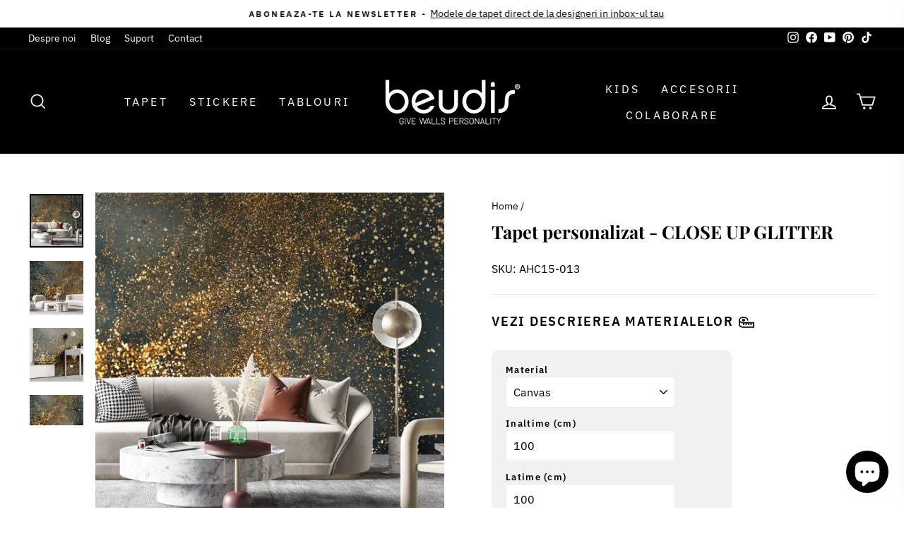

--- FILE ---
content_type: text/html; charset=utf-8
request_url: https://beudis.ro/products/tapet-personalizat-close-up-glitter
body_size: 50965
content:
<!doctype html>
<html class="no-js" lang="ro-RO" dir="ltr">
<head>
  <meta name="google-site-verification" content="6sznleqKDhtgYtm3bkYdJ5ViVjk098ejBYll83i7HpQ" />
<!-- Google Tag Manager -->
<script>(function(w,d,s,l,i){w[l]=w[l]||[];w[l].push({'gtm.start':
new Date().getTime(),event:'gtm.js'});var f=d.getElementsByTagName(s)[0],
j=d.createElement(s),dl=l!='dataLayer'?'&l='+l:'';j.async=true;j.src=
'https://www.googletagmanager.com/gtm.js?id='+i+dl;f.parentNode.insertBefore(j,f);
})(window,document,'script','dataLayer','GTM-WFHC9B8');</script>
<!-- End Google Tag Manager -->

  <script>window['otkConsent'] = {"security_storage":true,"functionality_storage":true,"ad_user_data":true,"ad_personalization":true,"ad_storage":true,"analytics_storage":true,"personalization_storage":true,"ads_data_redaction":true,"url_passthrough":true,"id":"21","shop":"beudis-ro.myshopify.com"};function _gtag(){dataLayer.push(arguments)}window.dataLayer=window.dataLayer||[],function(e,t){e.otCookiesGCM={},e.otCookiesGCM={url_passthrough:!1,ads_data_redaction:!1,config:{ad_user_data:"denied",ad_personalization:"denied",ad_storage:"denied",analytics_storage:"denied",functionality_storage:"denied",personalization_storage:"denied",security_storage:"denied"}};const a=e.otkConsent;let o=function(e,t){const a=e+"=",o=decodeURIComponent(t.cookie),n=o.split(";");for(let e=0;e<n.length;e++){let t=n[e];for(;" "===t.charAt(0);)t=t.substring(1);if(0===t.indexOf(a))return t.substring(a.length,t.length)}return""}("cookiesNotification",t);_gtag("consent","default",e.otCookiesGCM.config);let n=!0;if(o){o=JSON.parse(o);const t=o[0].categoriesSelected;n=!t.includes("marketing"),e.otCookiesGCM.config={ad_user_data:a.ad_user_data&&t.includes("marketing")?"granted":"denied",ad_personalization:a.ad_personalization&&t.includes("marketing")?"granted":"denied",ad_storage:a.ad_storage&&t.includes("marketing")?"granted":"denied",analytics_storage:a.analytics_storage&&t.includes("analytics")?"granted":"denied",functionality_storage:a.functionality_storage&&t.includes("necessary")?"granted":"denied",personalization_storage:a.personalization_storage&&t.includes("preferences")?"granted":"denied",security_storage:a.security_storage&&t.includes("necessary")?"granted":"denied"},_gtag("consent","update",e.otCookiesGCM.config)}e.otCookiesGCM.ads_data_redaction=e.otkConsent.ads_data_redaction&&n,e.otCookiesGCM.url_passthrough=e.otkConsent.url_passthrough,e.otCookiesGCM.ads_data_redaction&&_gtag("set","ads_data_redaction",e.otCookiesGCM.ads_data_redaction),e.otCookiesGCM.url_passthrough&&_gtag("set","url_passthrough",e.otCookiesGCM.url_passthrough)}(window,document);</script>

  <meta name="facebook-domain-verification" content="6dij582j18phyyb52hc8famsayvudn" />
  <meta charset="utf-8">
  <meta http-equiv="X-UA-Compatible" content="IE=edge,chrome=1">
  <meta name="viewport" content="width=device-width,initial-scale=1">
  <meta name="theme-color" content="#111111">
  <link rel="canonical" href="https://beudis.ro/products/tapet-personalizat-close-up-glitter">
  <link rel="preconnect" href="https://cdn.shopify.com" crossorigin>
  <link rel="preconnect" href="https://fonts.shopifycdn.com" crossorigin>
  <link rel="dns-prefetch" href="https://productreviews.shopifycdn.com">
  <link rel="dns-prefetch" href="https://ajax.googleapis.com">
  <link rel="dns-prefetch" href="https://maps.googleapis.com">
  <link rel="dns-prefetch" href="https://maps.gstatic.com">

<!-- Hotjar Tracking Code for https://www.beudis.ro -->
<script>
    (function(h,o,t,j,a,r){
        h.hj=h.hj||function(){(h.hj.q=h.hj.q||[]).push(arguments)};
        h._hjSettings={hjid:3901561,hjsv:6};
        a=o.getElementsByTagName('head')[0];
        r=o.createElement('script');r.async=1;
        r.src=t+h._hjSettings.hjid+j+h._hjSettings.hjsv;
        a.appendChild(r);
    })(window,document,'https://static.hotjar.com/c/hotjar-','.js?sv=');
</script><link rel="shortcut icon" href="//beudis.ro/cdn/shop/files/favcoin-beudis-official_32x32.png?v=1680182978" type="image/png" /><title>Tapet personalizat - CLOSE UP GLITTER
&ndash; beudis.ro
</title>
<meta name="description" content="Tapet personalizat Fine Art cu sclipici auriu in prim plan - CLOSE-UP GLITTER Cum functioneaza?Este mai usor decat ai putea crede. Introduci dimensiunile peretilor tai, alegi tipul de material preferat si primesti o oferta instantanee. Daca doresti sa schimbi culorile in design, poti solicita acest lucru adaugand datel"><meta property="og:site_name" content="beudis.ro">
  <meta property="og:url" content="https://beudis.ro/products/tapet-personalizat-close-up-glitter">
  <meta property="og:title" content="Tapet personalizat - CLOSE UP GLITTER">
  <meta property="og:type" content="product">
  <meta property="og:description" content="Tapet personalizat Fine Art cu sclipici auriu in prim plan - CLOSE-UP GLITTER Cum functioneaza?Este mai usor decat ai putea crede. Introduci dimensiunile peretilor tai, alegi tipul de material preferat si primesti o oferta instantanee. Daca doresti sa schimbi culorile in design, poti solicita acest lucru adaugand datel"><meta property="og:image" content="http://beudis.ro/cdn/shop/products/AHC15-013_CLOSE-UP_GLITTER_1.jpg?v=1749646515">
    <meta property="og:image:secure_url" content="https://beudis.ro/cdn/shop/products/AHC15-013_CLOSE-UP_GLITTER_1.jpg?v=1749646515">
    <meta property="og:image:width" content="2048">
    <meta property="og:image:height" content="2048"><meta name="twitter:site" content="@">
  <meta name="twitter:card" content="summary_large_image">
  <meta name="twitter:title" content="Tapet personalizat - CLOSE UP GLITTER">
  <meta name="twitter:description" content="Tapet personalizat Fine Art cu sclipici auriu in prim plan - CLOSE-UP GLITTER Cum functioneaza?Este mai usor decat ai putea crede. Introduci dimensiunile peretilor tai, alegi tipul de material preferat si primesti o oferta instantanee. Daca doresti sa schimbi culorile in design, poti solicita acest lucru adaugand datel">
<style data-shopify>@font-face {
  font-family: "Playfair Display";
  font-weight: 700;
  font-style: normal;
  font-display: swap;
  src: url("//beudis.ro/cdn/fonts/playfair_display/playfairdisplay_n7.592b3435e0fff3f50b26d410c73ae7ec893f6910.woff2") format("woff2"),
       url("//beudis.ro/cdn/fonts/playfair_display/playfairdisplay_n7.998b1417dec711058cce2abb61a0b8c59066498f.woff") format("woff");
}

  @font-face {
  font-family: "IBM Plex Sans";
  font-weight: 400;
  font-style: normal;
  font-display: swap;
  src: url("//beudis.ro/cdn/fonts/ibm_plex_sans/ibmplexsans_n4.4633946c9236bd5cc5d0394ad07b807eb7ca1b32.woff2") format("woff2"),
       url("//beudis.ro/cdn/fonts/ibm_plex_sans/ibmplexsans_n4.6c6923eb6151e62a09e8a1ff83eaa1ce2a563a30.woff") format("woff");
}


  @font-face {
  font-family: "IBM Plex Sans";
  font-weight: 600;
  font-style: normal;
  font-display: swap;
  src: url("//beudis.ro/cdn/fonts/ibm_plex_sans/ibmplexsans_n6.cfb7efcc4708d97b4883d9d89e924e81b54334c1.woff2") format("woff2"),
       url("//beudis.ro/cdn/fonts/ibm_plex_sans/ibmplexsans_n6.b56157147f51a11f7ba6c49b63ffcafb1da8eeea.woff") format("woff");
}

  @font-face {
  font-family: "IBM Plex Sans";
  font-weight: 400;
  font-style: italic;
  font-display: swap;
  src: url("//beudis.ro/cdn/fonts/ibm_plex_sans/ibmplexsans_i4.ef77720fc4c9ae616083d1ac737f976e4c15f75b.woff2") format("woff2"),
       url("//beudis.ro/cdn/fonts/ibm_plex_sans/ibmplexsans_i4.76cc8914ac99481bd93e34f8998da7b57a578a71.woff") format("woff");
}

  @font-face {
  font-family: "IBM Plex Sans";
  font-weight: 600;
  font-style: italic;
  font-display: swap;
  src: url("//beudis.ro/cdn/fonts/ibm_plex_sans/ibmplexsans_i6.ccfd3aa1db5e6a779ed2e90649ae2c644933fbab.woff2") format("woff2"),
       url("//beudis.ro/cdn/fonts/ibm_plex_sans/ibmplexsans_i6.cb651e2b309534fd5194361eb40586539bf31539.woff") format("woff");
}

</style><link href="//beudis.ro/cdn/shop/t/19/assets/theme.css?v=52954575603708249221764924499" rel="stylesheet" type="text/css" media="all" />
<style data-shopify>:root {
    --typeHeaderPrimary: "Playfair Display";
    --typeHeaderFallback: serif;
    --typeHeaderSize: 30px;
    --typeHeaderWeight: 700;
    --typeHeaderLineHeight: 1.3;
    --typeHeaderSpacing: 0.0em;

    --typeBasePrimary:"IBM Plex Sans";
    --typeBaseFallback:sans-serif;
    --typeBaseSize: 16px;
    --typeBaseWeight: 400;
    --typeBaseSpacing: 0.0em;
    --typeBaseLineHeight: 1.4;

    --typeCollectionTitle: 20px;

    --iconWeight: 4px;
    --iconLinecaps: miter;

    
      --buttonRadius: 0px;
    

    --colorGridOverlayOpacity: 0.1;
  }

  .placeholder-content {
    background-image: linear-gradient(100deg, #ffffff 40%, #f7f7f7 63%, #ffffff 79%);
  }</style><script>
    document.documentElement.className = document.documentElement.className.replace('no-js', 'js');

    window.theme = window.theme || {};
    theme.routes = {
      home: "/",
      cart: "/cart.js",
      cartPage: "/cart",
      cartAdd: "/cart/add.js",
      cartChange: "/cart/change.js",
      search: "/search"
    };
    theme.strings = {
      soldOut: "Stoc epuizat",
      unavailable: "Indisponibil",
      inStockLabel: "In stoc, gata de livrare",
      oneStockLabel: "Ultimele [count] produse",
      otherStockLabel: "Ultimele [count] produse",
      willNotShipUntil: "Gata de livare la [date]",
      willBeInStockAfter: "Revine in stoc pe [date]",
      waitingForStock: "Stoc in asteptare",
      savePrice: "Economisesti {{ saved amount }}",
      cartEmpty: "Cosul tau este gol.",
      cartTermsConfirmation: "Pentru a merge la finalizarea comenzii, trebuie sa iti dai acordul pentru termenii si conditiile magazinului",
      searchCollections: "Colectii",
      searchPages: "Pagini",
      searchArticles: "Articole",
      productFrom: "",
    };
    theme.settings = {
      cartType: "drawer",
      isCustomerTemplate: false,
      moneyFormat: "{{amount_with_comma_separator}} lei",
      saveType: "dollar",
      productImageSize: "square",
      productImageCover: true,
      predictiveSearch: true,
      predictiveSearchType: "product,article,page,collection",
      predictiveSearchVendor: false,
      predictiveSearchPrice: false,
      quickView: false,
      themeName: 'Impulse',
      themeVersion: "7.1.0"
    };
  </script>

  <script>window.performance && window.performance.mark && window.performance.mark('shopify.content_for_header.start');</script><meta name="facebook-domain-verification" content="vxd73t5b7wusovg5eqtdf9vhoyyzpm">
<meta name="google-site-verification" content="4CRGuR516DinC7tjx3jEhgukF_aVPmCl-jiKUmTTlLY">
<meta id="shopify-digital-wallet" name="shopify-digital-wallet" content="/65358758113/digital_wallets/dialog">
<meta name="shopify-checkout-api-token" content="3b78b6a1bd2ca543792ee3be7d5f3ee0">
<link rel="alternate" type="application/json+oembed" href="https://beudis.ro/products/tapet-personalizat-close-up-glitter.oembed">
<script async="async" src="/checkouts/internal/preloads.js?locale=ro-RO"></script>
<link rel="preconnect" href="https://shop.app" crossorigin="anonymous">
<script async="async" src="https://shop.app/checkouts/internal/preloads.js?locale=ro-RO&shop_id=65358758113" crossorigin="anonymous"></script>
<script id="apple-pay-shop-capabilities" type="application/json">{"shopId":65358758113,"countryCode":"RO","currencyCode":"RON","merchantCapabilities":["supports3DS"],"merchantId":"gid:\/\/shopify\/Shop\/65358758113","merchantName":"beudis.ro","requiredBillingContactFields":["postalAddress","email","phone"],"requiredShippingContactFields":["postalAddress","email","phone"],"shippingType":"shipping","supportedNetworks":["visa","maestro","masterCard","amex"],"total":{"type":"pending","label":"beudis.ro","amount":"1.00"},"shopifyPaymentsEnabled":true,"supportsSubscriptions":true}</script>
<script id="shopify-features" type="application/json">{"accessToken":"3b78b6a1bd2ca543792ee3be7d5f3ee0","betas":["rich-media-storefront-analytics"],"domain":"beudis.ro","predictiveSearch":true,"shopId":65358758113,"locale":"ro"}</script>
<script>var Shopify = Shopify || {};
Shopify.shop = "beudis-ro.myshopify.com";
Shopify.locale = "ro-RO";
Shopify.currency = {"active":"RON","rate":"1.0"};
Shopify.country = "RO";
Shopify.theme = {"name":"Back-up-01.10.2025","id":174125023569,"schema_name":"Impulse","schema_version":"7.1.0","theme_store_id":857,"role":"main"};
Shopify.theme.handle = "null";
Shopify.theme.style = {"id":null,"handle":null};
Shopify.cdnHost = "beudis.ro/cdn";
Shopify.routes = Shopify.routes || {};
Shopify.routes.root = "/";</script>
<script type="module">!function(o){(o.Shopify=o.Shopify||{}).modules=!0}(window);</script>
<script>!function(o){function n(){var o=[];function n(){o.push(Array.prototype.slice.apply(arguments))}return n.q=o,n}var t=o.Shopify=o.Shopify||{};t.loadFeatures=n(),t.autoloadFeatures=n()}(window);</script>
<script>
  window.ShopifyPay = window.ShopifyPay || {};
  window.ShopifyPay.apiHost = "shop.app\/pay";
  window.ShopifyPay.redirectState = null;
</script>
<script id="shop-js-analytics" type="application/json">{"pageType":"product"}</script>
<script defer="defer" async type="module" src="//beudis.ro/cdn/shopifycloud/shop-js/modules/v2/client.init-shop-cart-sync_BrMiuKTl.ro-RO.esm.js"></script>
<script defer="defer" async type="module" src="//beudis.ro/cdn/shopifycloud/shop-js/modules/v2/chunk.common_Du-6Yuvl.esm.js"></script>
<script defer="defer" async type="module" src="//beudis.ro/cdn/shopifycloud/shop-js/modules/v2/chunk.modal_D8avCJSe.esm.js"></script>
<script type="module">
  await import("//beudis.ro/cdn/shopifycloud/shop-js/modules/v2/client.init-shop-cart-sync_BrMiuKTl.ro-RO.esm.js");
await import("//beudis.ro/cdn/shopifycloud/shop-js/modules/v2/chunk.common_Du-6Yuvl.esm.js");
await import("//beudis.ro/cdn/shopifycloud/shop-js/modules/v2/chunk.modal_D8avCJSe.esm.js");

  window.Shopify.SignInWithShop?.initShopCartSync?.({"fedCMEnabled":true,"windoidEnabled":true});

</script>
<script>
  window.Shopify = window.Shopify || {};
  if (!window.Shopify.featureAssets) window.Shopify.featureAssets = {};
  window.Shopify.featureAssets['shop-js'] = {"shop-cart-sync":["modules/v2/client.shop-cart-sync_Bp7X4LQ1.ro-RO.esm.js","modules/v2/chunk.common_Du-6Yuvl.esm.js","modules/v2/chunk.modal_D8avCJSe.esm.js"],"init-fed-cm":["modules/v2/client.init-fed-cm_DuE-ns2e.ro-RO.esm.js","modules/v2/chunk.common_Du-6Yuvl.esm.js","modules/v2/chunk.modal_D8avCJSe.esm.js"],"shop-cash-offers":["modules/v2/client.shop-cash-offers_6aHy8Phm.ro-RO.esm.js","modules/v2/chunk.common_Du-6Yuvl.esm.js","modules/v2/chunk.modal_D8avCJSe.esm.js"],"shop-login-button":["modules/v2/client.shop-login-button_BNFIn51Q.ro-RO.esm.js","modules/v2/chunk.common_Du-6Yuvl.esm.js","modules/v2/chunk.modal_D8avCJSe.esm.js"],"pay-button":["modules/v2/client.pay-button_DLQjo-OA.ro-RO.esm.js","modules/v2/chunk.common_Du-6Yuvl.esm.js","modules/v2/chunk.modal_D8avCJSe.esm.js"],"shop-button":["modules/v2/client.shop-button_BDU707kN.ro-RO.esm.js","modules/v2/chunk.common_Du-6Yuvl.esm.js","modules/v2/chunk.modal_D8avCJSe.esm.js"],"avatar":["modules/v2/client.avatar_BTnouDA3.ro-RO.esm.js"],"init-windoid":["modules/v2/client.init-windoid_BQrvIFMh.ro-RO.esm.js","modules/v2/chunk.common_Du-6Yuvl.esm.js","modules/v2/chunk.modal_D8avCJSe.esm.js"],"init-shop-for-new-customer-accounts":["modules/v2/client.init-shop-for-new-customer-accounts_C8KOzu3y.ro-RO.esm.js","modules/v2/client.shop-login-button_BNFIn51Q.ro-RO.esm.js","modules/v2/chunk.common_Du-6Yuvl.esm.js","modules/v2/chunk.modal_D8avCJSe.esm.js"],"init-shop-email-lookup-coordinator":["modules/v2/client.init-shop-email-lookup-coordinator__9TtXBv2.ro-RO.esm.js","modules/v2/chunk.common_Du-6Yuvl.esm.js","modules/v2/chunk.modal_D8avCJSe.esm.js"],"init-shop-cart-sync":["modules/v2/client.init-shop-cart-sync_BrMiuKTl.ro-RO.esm.js","modules/v2/chunk.common_Du-6Yuvl.esm.js","modules/v2/chunk.modal_D8avCJSe.esm.js"],"shop-toast-manager":["modules/v2/client.shop-toast-manager_C1MlZj6H.ro-RO.esm.js","modules/v2/chunk.common_Du-6Yuvl.esm.js","modules/v2/chunk.modal_D8avCJSe.esm.js"],"init-customer-accounts":["modules/v2/client.init-customer-accounts_BzG1pprG.ro-RO.esm.js","modules/v2/client.shop-login-button_BNFIn51Q.ro-RO.esm.js","modules/v2/chunk.common_Du-6Yuvl.esm.js","modules/v2/chunk.modal_D8avCJSe.esm.js"],"init-customer-accounts-sign-up":["modules/v2/client.init-customer-accounts-sign-up_CPdHa5Ca.ro-RO.esm.js","modules/v2/client.shop-login-button_BNFIn51Q.ro-RO.esm.js","modules/v2/chunk.common_Du-6Yuvl.esm.js","modules/v2/chunk.modal_D8avCJSe.esm.js"],"shop-follow-button":["modules/v2/client.shop-follow-button_BM-JKRSD.ro-RO.esm.js","modules/v2/chunk.common_Du-6Yuvl.esm.js","modules/v2/chunk.modal_D8avCJSe.esm.js"],"checkout-modal":["modules/v2/client.checkout-modal_DiMV7JjF.ro-RO.esm.js","modules/v2/chunk.common_Du-6Yuvl.esm.js","modules/v2/chunk.modal_D8avCJSe.esm.js"],"shop-login":["modules/v2/client.shop-login_Blqz5Vc5.ro-RO.esm.js","modules/v2/chunk.common_Du-6Yuvl.esm.js","modules/v2/chunk.modal_D8avCJSe.esm.js"],"lead-capture":["modules/v2/client.lead-capture_1VTdTt94.ro-RO.esm.js","modules/v2/chunk.common_Du-6Yuvl.esm.js","modules/v2/chunk.modal_D8avCJSe.esm.js"],"payment-terms":["modules/v2/client.payment-terms_D1C-Icdv.ro-RO.esm.js","modules/v2/chunk.common_Du-6Yuvl.esm.js","modules/v2/chunk.modal_D8avCJSe.esm.js"]};
</script>
<script id="__st">var __st={"a":65358758113,"offset":7200,"reqid":"6bf32cbc-83b8-472b-9fb7-0d9c77978a8d-1769376851","pageurl":"beudis.ro\/products\/tapet-personalizat-close-up-glitter","u":"63a9dc9d0203","p":"product","rtyp":"product","rid":7939852959969};</script>
<script>window.ShopifyPaypalV4VisibilityTracking = true;</script>
<script id="captcha-bootstrap">!function(){'use strict';const t='contact',e='account',n='new_comment',o=[[t,t],['blogs',n],['comments',n],[t,'customer']],c=[[e,'customer_login'],[e,'guest_login'],[e,'recover_customer_password'],[e,'create_customer']],r=t=>t.map((([t,e])=>`form[action*='/${t}']:not([data-nocaptcha='true']) input[name='form_type'][value='${e}']`)).join(','),a=t=>()=>t?[...document.querySelectorAll(t)].map((t=>t.form)):[];function s(){const t=[...o],e=r(t);return a(e)}const i='password',u='form_key',d=['recaptcha-v3-token','g-recaptcha-response','h-captcha-response',i],f=()=>{try{return window.sessionStorage}catch{return}},m='__shopify_v',_=t=>t.elements[u];function p(t,e,n=!1){try{const o=window.sessionStorage,c=JSON.parse(o.getItem(e)),{data:r}=function(t){const{data:e,action:n}=t;return t[m]||n?{data:e,action:n}:{data:t,action:n}}(c);for(const[e,n]of Object.entries(r))t.elements[e]&&(t.elements[e].value=n);n&&o.removeItem(e)}catch(o){console.error('form repopulation failed',{error:o})}}const l='form_type',E='cptcha';function T(t){t.dataset[E]=!0}const w=window,h=w.document,L='Shopify',v='ce_forms',y='captcha';let A=!1;((t,e)=>{const n=(g='f06e6c50-85a8-45c8-87d0-21a2b65856fe',I='https://cdn.shopify.com/shopifycloud/storefront-forms-hcaptcha/ce_storefront_forms_captcha_hcaptcha.v1.5.2.iife.js',D={infoText:'Protejat prin hCaptcha',privacyText:'Confidențialitate',termsText:'Condiții'},(t,e,n)=>{const o=w[L][v],c=o.bindForm;if(c)return c(t,g,e,D).then(n);var r;o.q.push([[t,g,e,D],n]),r=I,A||(h.body.append(Object.assign(h.createElement('script'),{id:'captcha-provider',async:!0,src:r})),A=!0)});var g,I,D;w[L]=w[L]||{},w[L][v]=w[L][v]||{},w[L][v].q=[],w[L][y]=w[L][y]||{},w[L][y].protect=function(t,e){n(t,void 0,e),T(t)},Object.freeze(w[L][y]),function(t,e,n,w,h,L){const[v,y,A,g]=function(t,e,n){const i=e?o:[],u=t?c:[],d=[...i,...u],f=r(d),m=r(i),_=r(d.filter((([t,e])=>n.includes(e))));return[a(f),a(m),a(_),s()]}(w,h,L),I=t=>{const e=t.target;return e instanceof HTMLFormElement?e:e&&e.form},D=t=>v().includes(t);t.addEventListener('submit',(t=>{const e=I(t);if(!e)return;const n=D(e)&&!e.dataset.hcaptchaBound&&!e.dataset.recaptchaBound,o=_(e),c=g().includes(e)&&(!o||!o.value);(n||c)&&t.preventDefault(),c&&!n&&(function(t){try{if(!f())return;!function(t){const e=f();if(!e)return;const n=_(t);if(!n)return;const o=n.value;o&&e.removeItem(o)}(t);const e=Array.from(Array(32),(()=>Math.random().toString(36)[2])).join('');!function(t,e){_(t)||t.append(Object.assign(document.createElement('input'),{type:'hidden',name:u})),t.elements[u].value=e}(t,e),function(t,e){const n=f();if(!n)return;const o=[...t.querySelectorAll(`input[type='${i}']`)].map((({name:t})=>t)),c=[...d,...o],r={};for(const[a,s]of new FormData(t).entries())c.includes(a)||(r[a]=s);n.setItem(e,JSON.stringify({[m]:1,action:t.action,data:r}))}(t,e)}catch(e){console.error('failed to persist form',e)}}(e),e.submit())}));const S=(t,e)=>{t&&!t.dataset[E]&&(n(t,e.some((e=>e===t))),T(t))};for(const o of['focusin','change'])t.addEventListener(o,(t=>{const e=I(t);D(e)&&S(e,y())}));const B=e.get('form_key'),M=e.get(l),P=B&&M;t.addEventListener('DOMContentLoaded',(()=>{const t=y();if(P)for(const e of t)e.elements[l].value===M&&p(e,B);[...new Set([...A(),...v().filter((t=>'true'===t.dataset.shopifyCaptcha))])].forEach((e=>S(e,t)))}))}(h,new URLSearchParams(w.location.search),n,t,e,['guest_login'])})(!0,!0)}();</script>
<script integrity="sha256-4kQ18oKyAcykRKYeNunJcIwy7WH5gtpwJnB7kiuLZ1E=" data-source-attribution="shopify.loadfeatures" defer="defer" src="//beudis.ro/cdn/shopifycloud/storefront/assets/storefront/load_feature-a0a9edcb.js" crossorigin="anonymous"></script>
<script crossorigin="anonymous" defer="defer" src="//beudis.ro/cdn/shopifycloud/storefront/assets/shopify_pay/storefront-65b4c6d7.js?v=20250812"></script>
<script data-source-attribution="shopify.dynamic_checkout.dynamic.init">var Shopify=Shopify||{};Shopify.PaymentButton=Shopify.PaymentButton||{isStorefrontPortableWallets:!0,init:function(){window.Shopify.PaymentButton.init=function(){};var t=document.createElement("script");t.src="https://beudis.ro/cdn/shopifycloud/portable-wallets/latest/portable-wallets.ro.js",t.type="module",document.head.appendChild(t)}};
</script>
<script data-source-attribution="shopify.dynamic_checkout.buyer_consent">
  function portableWalletsHideBuyerConsent(e){var t=document.getElementById("shopify-buyer-consent"),n=document.getElementById("shopify-subscription-policy-button");t&&n&&(t.classList.add("hidden"),t.setAttribute("aria-hidden","true"),n.removeEventListener("click",e))}function portableWalletsShowBuyerConsent(e){var t=document.getElementById("shopify-buyer-consent"),n=document.getElementById("shopify-subscription-policy-button");t&&n&&(t.classList.remove("hidden"),t.removeAttribute("aria-hidden"),n.addEventListener("click",e))}window.Shopify?.PaymentButton&&(window.Shopify.PaymentButton.hideBuyerConsent=portableWalletsHideBuyerConsent,window.Shopify.PaymentButton.showBuyerConsent=portableWalletsShowBuyerConsent);
</script>
<script data-source-attribution="shopify.dynamic_checkout.cart.bootstrap">document.addEventListener("DOMContentLoaded",(function(){function t(){return document.querySelector("shopify-accelerated-checkout-cart, shopify-accelerated-checkout")}if(t())Shopify.PaymentButton.init();else{new MutationObserver((function(e,n){t()&&(Shopify.PaymentButton.init(),n.disconnect())})).observe(document.body,{childList:!0,subtree:!0})}}));
</script>
<link id="shopify-accelerated-checkout-styles" rel="stylesheet" media="screen" href="https://beudis.ro/cdn/shopifycloud/portable-wallets/latest/accelerated-checkout-backwards-compat.css" crossorigin="anonymous">
<style id="shopify-accelerated-checkout-cart">
        #shopify-buyer-consent {
  margin-top: 1em;
  display: inline-block;
  width: 100%;
}

#shopify-buyer-consent.hidden {
  display: none;
}

#shopify-subscription-policy-button {
  background: none;
  border: none;
  padding: 0;
  text-decoration: underline;
  font-size: inherit;
  cursor: pointer;
}

#shopify-subscription-policy-button::before {
  box-shadow: none;
}

      </style>

<script>window.performance && window.performance.mark && window.performance.mark('shopify.content_for_header.end');</script>

  <script src="//beudis.ro/cdn/shop/t/19/assets/vendor-scripts-v11.js" defer="defer"></script><script src="//beudis.ro/cdn/shop/t/19/assets/theme.js?v=13862351161817530741731577661" defer="defer"></script>
  <!--CPC-->
  <script src='https://ajax.googleapis.com/ajax/libs/jquery/3.5.1/jquery.min.js'></script>
  <!--CPC-->
  
<!-- BEGIN app block: shopify://apps/apippa-custom-price-calc/blocks/cpc-app-embed/c499fa68-8478-4285-a3f7-27654dd66c3e -->    
    <script>console.log("Not inside Theme Editor");</script>
    
      <!-- Injecting jQuery from CDN -->
    
      <script>
        (function() {
          function loadScript(src, callback) {
            var script = document.createElement('script');
            script.src = src;
            script.type = 'text/javascript';
            script.onload = callback;
            document.head.appendChild(script);
          }
      
          function loadCalculator() {
            loadScript('https://cdn-assets.custompricecalculator.com/shopify/calculator.js', function() {
              console.log('Calculator script loaded!');
            });
          }
          setTimeout(function(){
          if (typeof window.jQuery === 'undefined') {
            loadScript('https://ajax.googleapis.com/ajax/libs/jquery/3.7.1/jquery.min.js', function() {
              console.log('jQuery loaded!');
              loadCalculator();
            });
          } else {
            console.log('jQuery already present!');
            loadCalculator();
          }
        }, 800);
        })();
      </script>
       
    
  
  <!-- END app block --><!-- BEGIN app block: shopify://apps/consentik-cookie/blocks/omega-cookies-notification/13cba824-a338-452e-9b8e-c83046a79f21 --><script type="text/javascript" src="https://cdn.shopify.com/extensions/019be9ec-b9a8-7c3e-b97f-2c7a1b58d8bf/consentik-ex-202601231515/assets/jQueryOT.min.js" defer></script>

<script>
    window.otCKAppData = {};
    var otCKRequestDataInfo = {};
    var otCKRootLink = '';
    var otCKSettings = {};
    window.OCBCookies = []
    window.OCBCategories = []
    window['otkConsent'] = window['otkConsent'] || {};
    window.otJQuerySource = "https://cdn.shopify.com/extensions/019be9ec-b9a8-7c3e-b97f-2c7a1b58d8bf/consentik-ex-202601231515/assets/jQueryOT.min.js"
</script>



    <script>
        console.log('UN ACTIVE CROSS', )
        function __remvoveCookie(name) {
            document.cookie = name + '=; expires=Thu, 01 Jan 1970 00:00:00 UTC; path=/;';
        }

        __remvoveCookie('__cross_accepted');
    </script>




    <script>
        otCKRequestDataInfo = {"isGoogleLogged":false,"requiredLoginText":"Please login to request","requestSendingText":"Request sending...","requestSentText":"Request sent"};
    </script>


    <script>
        let otCKEnableDebugger = 0;
    </script>




    <script>
        window.cstCookiesData = {"rootLink":"https://apps.consentik.com/consentik","cookies":[{"id":13520088,"cookie_status":true,"cookie_name":"_ab","cookie_description":"Used in connection with access to admin.","category_id":37625,"platform":"Shopify","domain":"shopify.com","retention_period":"session","privacy_link":null,"wildcard":false,"expired_time":"session","type":null},{"id":13520089,"cookie_status":true,"cookie_name":"_secure_session_id","cookie_description":"Used in connection with navigation through a storefront.\r\n","category_id":37625,"platform":"Shopify","domain":"shopify.com","retention_period":"session","privacy_link":null,"wildcard":false,"expired_time":"session","type":null},{"id":13520090,"cookie_status":true,"cookie_name":"Cart","cookie_description":"Used in connection with shopping cart.\r\n","category_id":37625,"platform":"Shopify","domain":"shopify.com","retention_period":"14 days","privacy_link":null,"wildcard":false,"expired_time":"14 days","type":null},{"id":13520091,"cookie_status":true,"cookie_name":"cart_currency","cookie_description":"Used in connection with shopping cart.\r\n","category_id":37625,"platform":"Shopify","domain":"shopify.com","retention_period":"14 days","privacy_link":null,"wildcard":false,"expired_time":"14 days","type":null},{"id":13520092,"cookie_status":true,"cookie_name":"cart_sig","cookie_description":"Used in connection with checkout.\r\n","category_id":37625,"platform":"Shopify","domain":"shopify.com","retention_period":"14 days","privacy_link":null,"wildcard":false,"expired_time":"14 days","type":null},{"id":13520093,"cookie_status":true,"cookie_name":"cart_ts","cookie_description":"Used in connection with checkout.\r\n","category_id":37625,"platform":"Shopify","domain":"shopify.com","retention_period":"14 days","privacy_link":null,"wildcard":false,"expired_time":"14 days","type":null},{"id":13520094,"cookie_status":true,"cookie_name":"cart_ver","cookie_description":"Used in connection with shopping cart.\r\n","category_id":37625,"platform":"Shopify","domain":"","retention_period":"2 weeks","privacy_link":null,"wildcard":false,"expired_time":"2 weeks","type":null},{"id":13520095,"cookie_status":true,"cookie_name":"checkout","cookie_description":"Used in connection with checkout.\r\n","category_id":37625,"platform":null,"domain":null,"retention_period":null,"privacy_link":null,"wildcard":false,"expired_time":null,"type":null},{"id":13520096,"cookie_status":true,"cookie_name":"checkout_token","cookie_description":"Used in connection with checkout.\r\n","category_id":37625,"platform":"Shopify","domain":"shopify.com","retention_period":"14 days","privacy_link":null,"wildcard":false,"expired_time":"14 days","type":null},{"id":13520097,"cookie_status":true,"cookie_name":"cookietest","cookie_description":"Used in connection with navigation through a storefront.\r\n","category_id":37625,"platform":null,"domain":null,"retention_period":null,"privacy_link":null,"wildcard":false,"expired_time":null,"type":null},{"id":13520098,"cookie_status":true,"cookie_name":"master_device_id","cookie_description":"Used in connection with merchant login.\r\n","category_id":37625,"platform":null,"domain":null,"retention_period":null,"privacy_link":null,"wildcard":false,"expired_time":null,"type":null},{"id":13520099,"cookie_status":true,"cookie_name":"previous_checkout_token\t","cookie_description":"Used in connection with checkout.\r\n","category_id":37625,"platform":null,"domain":null,"retention_period":null,"privacy_link":null,"wildcard":false,"expired_time":null,"type":null},{"id":13520100,"cookie_status":true,"cookie_name":"previous_step","cookie_description":"Used in connection with checkout.\r\n","category_id":37625,"platform":null,"domain":null,"retention_period":null,"privacy_link":null,"wildcard":false,"expired_time":null,"type":null},{"id":13520101,"cookie_status":true,"cookie_name":"remember_me","cookie_description":"Used in connection with checkout.\r\n","category_id":37625,"platform":null,"domain":null,"retention_period":null,"privacy_link":null,"wildcard":false,"expired_time":null,"type":null},{"id":13520102,"cookie_status":true,"cookie_name":"Secret","cookie_description":"Used in connection with checkout.\r\n","category_id":37625,"platform":"Shopify","domain":"shopify.com","retention_period":"14 days","privacy_link":null,"wildcard":false,"expired_time":"14 days","type":null},{"id":13520103,"cookie_status":true,"cookie_name":"Secure_customer_sig","cookie_description":"Used in connection with customer login.\r\n","category_id":37625,"platform":"Shopify","domain":"shopify.com","retention_period":"2 years","privacy_link":null,"wildcard":false,"expired_time":"2 years","type":null},{"id":13520104,"cookie_status":true,"cookie_name":"storefront_digest","cookie_description":"Used in connection with customer login.\r\n","category_id":37625,"platform":"Shopify","domain":"shopify.com","retention_period":"2 years","privacy_link":null,"wildcard":false,"expired_time":"2 years","type":null},{"id":13520105,"cookie_status":true,"cookie_name":"_shopify_country\t","cookie_description":"Used in connection with checkout.\r\n","category_id":37625,"platform":null,"domain":null,"retention_period":null,"privacy_link":null,"wildcard":false,"expired_time":null,"type":null},{"id":13520106,"cookie_status":true,"cookie_name":"_shopify_m","cookie_description":"Used for managing customer privacy settings.\r\n","category_id":37625,"platform":null,"domain":null,"retention_period":null,"privacy_link":null,"wildcard":false,"expired_time":null,"type":null},{"id":13520107,"cookie_status":true,"cookie_name":"_shopify_tm","cookie_description":"Used for managing customer privacy settings.\r\n","category_id":37625,"platform":null,"domain":null,"retention_period":null,"privacy_link":null,"wildcard":false,"expired_time":null,"type":null},{"id":13520108,"cookie_status":true,"cookie_name":"_shopify_tw","cookie_description":"Used for managing customer privacy settings.\r\n","category_id":37625,"platform":null,"domain":null,"retention_period":null,"privacy_link":null,"wildcard":false,"expired_time":null,"type":null},{"id":13520109,"cookie_status":true,"cookie_name":"_storefront_u","cookie_description":"Used to facilitate updating customer account information.","category_id":37625,"platform":null,"domain":null,"retention_period":null,"privacy_link":null,"wildcard":false,"expired_time":null,"type":null},{"id":13520110,"cookie_status":true,"cookie_name":"_tracking_consent","cookie_description":"Tracking preferences.\r\n","category_id":37625,"platform":"Shopify","domain":"shopify.com","retention_period":"2 years","privacy_link":null,"wildcard":false,"expired_time":"2 years","type":null},{"id":13520111,"cookie_status":true,"cookie_name":"tracked_start_checkout\t","cookie_description":"Used in connection with checkout.\r\n","category_id":37625,"platform":null,"domain":null,"retention_period":null,"privacy_link":null,"wildcard":false,"expired_time":null,"type":null},{"id":13520112,"cookie_status":true,"cookie_name":"_Brochure_session","cookie_description":"Used in connection with browsing through site.\r\n","category_id":37625,"platform":"Shopify","domain":"shopify.com","retention_period":"2 years","privacy_link":null,"wildcard":false,"expired_time":"2 years","type":null},{"id":13520113,"cookie_status":true,"cookie_name":"identity_state","cookie_description":"Used in connection with customer authentication","category_id":37625,"platform":null,"domain":null,"retention_period":null,"privacy_link":null,"wildcard":false,"expired_time":null,"type":null},{"id":13520114,"cookie_status":true,"cookie_name":"identity_state_<<id>>","cookie_description":"Used in connection with customer authentication","category_id":37625,"platform":null,"domain":null,"retention_period":null,"privacy_link":null,"wildcard":false,"expired_time":null,"type":null},{"id":13520115,"cookie_status":true,"cookie_name":"identity_customer_account_number","cookie_description":"Used in connection with customer authentication","category_id":37625,"platform":null,"domain":null,"retention_period":null,"privacy_link":null,"wildcard":false,"expired_time":null,"type":null},{"id":13520116,"cookie_status":true,"cookie_name":"_customer_account_shop_sessions","cookie_description":"Used in combination with the _secure_account_session_id cookie to track a user's session for new customer accounts\t","category_id":37625,"platform":null,"domain":null,"retention_period":null,"privacy_link":null,"wildcard":false,"expired_time":null,"type":null},{"id":13520117,"cookie_status":true,"cookie_name":"_secure_account_session_id","cookie_description":"Used to track a user's session for new customer accounts","category_id":37625,"platform":null,"domain":null,"retention_period":null,"privacy_link":null,"wildcard":false,"expired_time":null,"type":null},{"id":13520118,"cookie_status":true,"cookie_name":"_cmp_a","cookie_description":"Used for managing customer privacy settings.","category_id":37625,"platform":"Shopify","domain":"","retention_period":"1 day","privacy_link":null,"wildcard":false,"expired_time":"1 day","type":null},{"id":13520119,"cookie_status":true,"cookie_name":"c","cookie_description":"Used in connection with checkout.","category_id":37625,"platform":"Adform","domain":"adform.net (3rd party)","retention_period":"60 days till 3650 days","privacy_link":null,"wildcard":false,"expired_time":"60 days till 3650 days","type":null},{"id":13520120,"cookie_status":true,"cookie_name":"customer_account_locale","cookie_description":"Used in connection with new customer accounts","category_id":37625,"platform":null,"domain":null,"retention_period":null,"privacy_link":null,"wildcard":false,"expired_time":null,"type":null},{"id":13520121,"cookie_status":true,"cookie_name":"dynamic_checkout_shown_on_cart","cookie_description":"Dient der Shop-Funktionalität, um den Einkauf und die Bezahlfunktion zu gewährleisten.","category_id":37625,"platform":"Shopify","domain":"shopify.com","retention_period":"30 minutes","privacy_link":null,"wildcard":false,"expired_time":"30 minutes","type":null},{"id":13520122,"cookie_status":true,"cookie_name":"hide_shopify_pay_for_checkout","cookie_description":"Used in connection with checkout.","category_id":37625,"platform":null,"domain":null,"retention_period":null,"privacy_link":null,"wildcard":false,"expired_time":null,"type":null},{"id":13520123,"cookie_status":true,"cookie_name":"keep_alive","cookie_description":"Used in connection with buyer localization.","category_id":37625,"platform":"Shopify","domain":"shopify.com","retention_period":"14 weeks","privacy_link":null,"wildcard":false,"expired_time":"14 weeks","type":null},{"id":13520124,"cookie_status":true,"cookie_name":"discount_code","cookie_description":"Used in connection with checkout.","category_id":37625,"platform":null,"domain":null,"retention_period":null,"privacy_link":null,"wildcard":false,"expired_time":null,"type":null},{"id":13520125,"cookie_status":true,"cookie_name":"shopify_pay","cookie_description":"Used in connection with checkout.","category_id":37625,"platform":null,"domain":null,"retention_period":null,"privacy_link":null,"wildcard":false,"expired_time":null,"type":null},{"id":13520126,"cookie_status":true,"cookie_name":"shopify_pay_redirect","cookie_description":"Used in connection with checkout.","category_id":37625,"platform":"Shopify","domain":"shopify.com","retention_period":"30 minutes, 3w or 1y depending on value","privacy_link":null,"wildcard":false,"expired_time":"30 minutes, 3w or 1y depending on value","type":null},{"id":13520127,"cookie_status":true,"cookie_name":"shop_pay_accelerated","cookie_description":"Used in connection with checkout.","category_id":37625,"platform":null,"domain":null,"retention_period":null,"privacy_link":null,"wildcard":false,"expired_time":null,"type":null},{"id":13520128,"cookie_status":true,"cookie_name":"source_name","cookie_description":"Used in combination with mobile apps to provide custom checkout behavior, when viewing a store from within a compatible mobile app.","category_id":37625,"platform":null,"domain":null,"retention_period":null,"privacy_link":null,"wildcard":false,"expired_time":null,"type":null},{"id":13520129,"cookie_status":true,"cookie_name":"checkout_session_lookup","cookie_description":"Used in connection with checkout.","category_id":37625,"platform":"Shopify","domain":"","retention_period":"3 weeks","privacy_link":null,"wildcard":false,"expired_time":"3 weeks","type":null},{"id":13520130,"cookie_status":true,"cookie_name":"checkout_prefill","cookie_description":"Used in connection with checkout.","category_id":37625,"platform":null,"domain":null,"retention_period":null,"privacy_link":null,"wildcard":false,"expired_time":null,"type":null},{"id":13520131,"cookie_status":true,"cookie_name":"checkout_queue_token","cookie_description":"Used in connection with checkout.","category_id":37625,"platform":null,"domain":null,"retention_period":null,"privacy_link":null,"wildcard":false,"expired_time":null,"type":null},{"id":13520132,"cookie_status":true,"cookie_name":"checkout_queue_checkout_token","cookie_description":"Used in connection with checkout.","category_id":37625,"platform":null,"domain":null,"retention_period":null,"privacy_link":null,"wildcard":false,"expired_time":null,"type":null},{"id":13520133,"cookie_status":true,"cookie_name":"checkout_worker_session","cookie_description":"Used in connection with checkout.","category_id":37625,"platform":null,"domain":null,"retention_period":null,"privacy_link":null,"wildcard":false,"expired_time":null,"type":null},{"id":13520134,"cookie_status":true,"cookie_name":"checkout_session_token","cookie_description":"Used in connection with checkout.","category_id":37625,"platform":"Shopify","domain":"","retention_period":"3 weeks","privacy_link":null,"wildcard":false,"expired_time":"3 weeks","type":null},{"id":13520135,"cookie_status":true,"cookie_name":"order","cookie_description":"Used in connection with order status page.","category_id":37625,"platform":null,"domain":null,"retention_period":null,"privacy_link":null,"wildcard":false,"expired_time":null,"type":null},{"id":13520136,"cookie_status":true,"cookie_name":"identity-state","cookie_description":"Used in connection with customer authentication","category_id":37625,"platform":null,"domain":null,"retention_period":null,"privacy_link":null,"wildcard":false,"expired_time":null,"type":null},{"id":13520137,"cookie_status":true,"cookie_name":"card_update_verification_id","cookie_description":"Used in connection with checkout.","category_id":37625,"platform":null,"domain":null,"retention_period":null,"privacy_link":null,"wildcard":false,"expired_time":null,"type":null},{"id":13520138,"cookie_status":true,"cookie_name":"customer_account_new_login","cookie_description":"Used in connection with customer authentication","category_id":37625,"platform":null,"domain":null,"retention_period":null,"privacy_link":null,"wildcard":false,"expired_time":null,"type":null},{"id":13520139,"cookie_status":true,"cookie_name":"customer_account_preview","cookie_description":"Used in connection with customer authentication","category_id":37625,"platform":null,"domain":null,"retention_period":null,"privacy_link":null,"wildcard":false,"expired_time":null,"type":null},{"id":13520140,"cookie_status":true,"cookie_name":"customer_payment_method","cookie_description":"Used in connection with checkout.","category_id":37625,"platform":null,"domain":null,"retention_period":null,"privacy_link":null,"wildcard":false,"expired_time":null,"type":null},{"id":13520141,"cookie_status":true,"cookie_name":"customer_shop_pay_agreement","cookie_description":"Used in connection with checkout","category_id":37625,"platform":null,"domain":null,"retention_period":null,"privacy_link":null,"wildcard":false,"expired_time":null,"type":null},{"id":13520142,"cookie_status":true,"cookie_name":"pay_update_intent_id","cookie_description":"Used in connection with checkout","category_id":37625,"platform":null,"domain":null,"retention_period":null,"privacy_link":null,"wildcard":false,"expired_time":null,"type":null},{"id":13520143,"cookie_status":true,"cookie_name":"localization","cookie_description":"Für die Lokalisierung und Bereitstellung lokaler Informationen. (z. B. Währung, Shop-Sprache)","category_id":37625,"platform":"Shopify","domain":"","retention_period":"2 weeks","privacy_link":null,"wildcard":false,"expired_time":"2 weeks","type":null},{"id":13520144,"cookie_status":true,"cookie_name":"profile_preview_token","cookie_description":"Used in connection with checkout.","category_id":37625,"platform":null,"domain":null,"retention_period":null,"privacy_link":null,"wildcard":false,"expired_time":null,"type":null},{"id":13520145,"cookie_status":true,"cookie_name":"login_with_shop_finalize","cookie_description":"Used in connection with customer authentication","category_id":37625,"platform":null,"domain":null,"retention_period":null,"privacy_link":null,"wildcard":false,"expired_time":null,"type":null},{"id":13520146,"cookie_status":true,"cookie_name":"preview_theme","cookie_description":"Used in connection with the theme editor","category_id":37625,"platform":null,"domain":null,"retention_period":null,"privacy_link":null,"wildcard":false,"expired_time":null,"type":null},{"id":13520147,"cookie_status":true,"cookie_name":"shopify-editor-unconfirmed-settings","cookie_description":"Used in connection with the theme editor","category_id":37625,"platform":null,"domain":null,"retention_period":null,"privacy_link":null,"wildcard":false,"expired_time":null,"type":null},{"id":13520148,"cookie_status":true,"cookie_name":"wpm-test-cookie","cookie_description":"Used to ensure our systems are working correctly.","category_id":37625,"platform":null,"domain":null,"retention_period":null,"privacy_link":null,"wildcard":false,"expired_time":null,"type":null},{"id":13520149,"cookie_status":true,"cookie_name":"_landing_page","cookie_description":"Track landing pages.\r\n","category_id":37628,"platform":"Shopify","domain":"shopify.com","retention_period":"2 years","privacy_link":null,"wildcard":false,"expired_time":"2 years","type":null},{"id":13520150,"cookie_status":true,"cookie_name":"_orig_referrer","cookie_description":"Track landing pages.\r\n","category_id":37628,"platform":"Shopify","domain":"shopify.com","retention_period":"2 years","privacy_link":null,"wildcard":false,"expired_time":"2 years","type":null},{"id":13520151,"cookie_status":true,"cookie_name":"_s","cookie_description":"Shopify analytics.\r\n","category_id":37628,"platform":"Shopify","domain":"shopify.com","retention_period":"2 years","privacy_link":null,"wildcard":false,"expired_time":"2 years","type":null},{"id":13520152,"cookie_status":true,"cookie_name":"_shopify_d","cookie_description":"Shopify analytics.\r\n","category_id":37628,"platform":null,"domain":null,"retention_period":null,"privacy_link":null,"wildcard":false,"expired_time":null,"type":null},{"id":13520153,"cookie_status":true,"cookie_name":"_shopify_fs","cookie_description":"Shopify analytics.\r\n","category_id":37628,"platform":"Shopify","domain":"shopify.com","retention_period":"2 years","privacy_link":null,"wildcard":false,"expired_time":"2 years","type":null},{"id":13520154,"cookie_status":true,"cookie_name":"_shopify_s","cookie_description":"Shopify analytics.\r\n","category_id":37628,"platform":"Shopify","domain":"shopify.com","retention_period":"2 years","privacy_link":null,"wildcard":false,"expired_time":"2 years","type":null},{"id":13520155,"cookie_status":true,"cookie_name":"_shopify_sa_p","cookie_description":"Shopify analytics relating to marketing & referrals.\r\n","category_id":37628,"platform":"Shopify","domain":"shopify.com","retention_period":"2 years","privacy_link":null,"wildcard":false,"expired_time":"2 years","type":null},{"id":13520156,"cookie_status":true,"cookie_name":"_shopify_sa_t","cookie_description":"Shopify analytics relating to marketing & referrals.\r\n","category_id":37628,"platform":"Shopify","domain":"shopify.com","retention_period":"2 years","privacy_link":null,"wildcard":false,"expired_time":"2 years","type":null},{"id":13520157,"cookie_status":true,"cookie_name":"_shopify_y","cookie_description":"Shopify analytics.\r\n","category_id":37628,"platform":"Shopify","domain":"shopify.com","retention_period":"2 years","privacy_link":null,"wildcard":false,"expired_time":"2 years","type":null},{"id":13520158,"cookie_status":true,"cookie_name":"_y","cookie_description":"Shopify analytics.\r\n","category_id":37628,"platform":"Shopify","domain":"shopify.com","retention_period":"2 years","privacy_link":null,"wildcard":false,"expired_time":"2 years","type":null},{"id":13520159,"cookie_status":true,"cookie_name":"_shopify_uniq","cookie_description":"Tracks landing pages.\r\n","category_id":37628,"platform":"Shopify","domain":"shopify.com","retention_period":"2 years","privacy_link":null,"wildcard":false,"expired_time":"2 years","type":null},{"id":13520160,"cookie_status":true,"cookie_name":"ab_test_*","cookie_description":"Shopify analytics.\r\n","category_id":37628,"platform":null,"domain":null,"retention_period":null,"privacy_link":null,"wildcard":false,"expired_time":null,"type":null},{"id":13520161,"cookie_status":true,"cookie_name":"ki_r","cookie_description":"Shopify analytics.\r\n","category_id":37628,"platform":"Shopify","domain":"shopify.com","retention_period":"2 years","privacy_link":null,"wildcard":false,"expired_time":"2 years","type":null},{"id":13520162,"cookie_status":true,"cookie_name":"ki_t","cookie_description":"Shopify analytics.\r\n","category_id":37628,"platform":"Shopify","domain":"shopify.com","retention_period":"2 years","privacy_link":null,"wildcard":false,"expired_time":"2 years","type":null},{"id":13520163,"cookie_status":true,"cookie_name":"customer_auth_provider","cookie_description":"Shopify analytics.","category_id":37628,"platform":null,"domain":null,"retention_period":null,"privacy_link":null,"wildcard":false,"expired_time":null,"type":null},{"id":13520164,"cookie_status":true,"cookie_name":"customer_auth_session_created_at","cookie_description":"Shopify analytics.","category_id":37628,"platform":null,"domain":null,"retention_period":null,"privacy_link":null,"wildcard":false,"expired_time":null,"type":null}],"category":[{"id":37625,"category_status":true,"category_name":"Functionale","category_description":"Acest website foloseste module cookie care ne permit sa evaluam sursele de trafic, personalizarea continutului sau/si a reclamelor, precum si a continutului video. De asemenea, datele ajung si la partenerii nostri asociati cu canalele de analytics si publicitate, parteneri care le pot folosi impreuna cu alte date oferite in prealabil de dvs.","is_necessary":true,"name_consent":"necessary"},{"id":37626,"category_status":true,"category_name":"Preferentiale","category_description":"In baza acestor cookie-uri preferentiale, un website poate sa retina anumite informatii care modifica efectiv modul de afisare a anumitor sectiuni din website, cum ar fi limba sau tara de preferinta.","is_necessary":false,"name_consent":"preferences"},{"id":37627,"category_status":true,"category_name":"Marketing","category_description":"Cookie-urile acestea sunt setate de regula de catre partenerii nostri asociati cu canalele de marketing si publicitate. Ele pot servi la construirea unui profil al utilizatorului pe baza intereselor ca ulterior sa ii serveasca cele mai potrivite reclame si anunturi pentru respectivul profil.","is_necessary":false,"name_consent":"marketing"},{"id":37628,"category_status":true,"category_name":"Statistica","category_description":"Aceste module cookie colecteaza anonim datele vizitatorilor si ulterior le organizeaza in rapoarte, pentru o mai buna intelegere a comportamentului de navigare si cumparare al user-ilor.","is_necessary":false,"name_consent":"analytics"}]};
    </script>



    <script>
        window.cstMultipleLanguages = {"rootLink":"https://apps.consentik.com/consentik","config":{"id":85,"default_language":"en","language_detection_method":"url","enable":"0","language_list":["en"],"unpublish_language":[],"active_selector":"0"},"cookieInformation":[],"bannerText":[{"id":185,"message":"Acest website foloseste module cookies pentru a va oferi cea mai buna experienta.","submit_text":"Accepta","info_text":"Politica de confidentialitate","text_size":0,"dismiss_text":"Respinge","prefrences_text":"Preferinte","preferences_title":"","accept_selected_text":"Permite selectia","accept_all_text":"Permite toate cookie-urile","title_popup":"Acest site foloseste module cookie","mess_popup":"Acest website foloseste module cookie care ne permit sa evaluam sursele de trafic, personalizarea continutului sau/si a reclamelor, precum si a continutului video. De asemenea, datele ajung si la partenerii nostri asociati cu canalele de analytics si publicitate, parteneri care le pot folosi impreuna cu alte date oferite in prealabil de dvs.","title":"","google_privacy_text":"Google's Privacy Policy","impressum_title":"Legal Disclosure (Imprint)","reopen_text":"Cookie Manage","language":"en","data_sale_label":"Do not share/sale my personal data"}],"cookies":[{"id":11355,"cookie_status":true,"cookie_name":"_ab","cookie_description":"Used in connection with access to admin.","category_id":37625,"base_on":13520088,"language":"en","domain":null,"expired_time":null,"platform":null,"privacy_link":null,"type":null,"wildcard":false},{"id":11356,"cookie_status":true,"cookie_name":"_secure_session_id","cookie_description":"Used in connection with navigation through a storefront.\r\n","category_id":37625,"base_on":13520089,"language":"en","domain":null,"expired_time":null,"platform":null,"privacy_link":null,"type":null,"wildcard":false},{"id":11357,"cookie_status":true,"cookie_name":"Cart","cookie_description":"Used in connection with shopping cart.\r\n","category_id":37625,"base_on":13520090,"language":"en","domain":null,"expired_time":null,"platform":null,"privacy_link":null,"type":null,"wildcard":false},{"id":11358,"cookie_status":true,"cookie_name":"cart_currency","cookie_description":"Used in connection with shopping cart.\r\n","category_id":37625,"base_on":13520091,"language":"en","domain":null,"expired_time":null,"platform":null,"privacy_link":null,"type":null,"wildcard":false},{"id":11359,"cookie_status":true,"cookie_name":"cart_sig","cookie_description":"Used in connection with checkout.\r\n","category_id":37625,"base_on":13520092,"language":"en","domain":null,"expired_time":null,"platform":null,"privacy_link":null,"type":null,"wildcard":false},{"id":11360,"cookie_status":true,"cookie_name":"cart_ts","cookie_description":"Used in connection with checkout.\r\n","category_id":37625,"base_on":13520093,"language":"en","domain":null,"expired_time":null,"platform":null,"privacy_link":null,"type":null,"wildcard":false},{"id":11361,"cookie_status":true,"cookie_name":"cart_ver","cookie_description":"Used in connection with shopping cart.\r\n","category_id":37625,"base_on":13520094,"language":"en","domain":null,"expired_time":null,"platform":null,"privacy_link":null,"type":null,"wildcard":false},{"id":11362,"cookie_status":true,"cookie_name":"checkout","cookie_description":"Used in connection with checkout.\r\n","category_id":37625,"base_on":13520095,"language":"en","domain":null,"expired_time":null,"platform":null,"privacy_link":null,"type":null,"wildcard":false},{"id":11363,"cookie_status":true,"cookie_name":"checkout_token","cookie_description":"Used in connection with checkout.\r\n","category_id":37625,"base_on":13520096,"language":"en","domain":null,"expired_time":null,"platform":null,"privacy_link":null,"type":null,"wildcard":false},{"id":11364,"cookie_status":true,"cookie_name":"cookietest","cookie_description":"Used in connection with navigation through a storefront.\r\n","category_id":37625,"base_on":13520097,"language":"en","domain":null,"expired_time":null,"platform":null,"privacy_link":null,"type":null,"wildcard":false},{"id":11365,"cookie_status":true,"cookie_name":"master_device_id","cookie_description":"Used in connection with merchant login.\r\n","category_id":37625,"base_on":13520098,"language":"en","domain":null,"expired_time":null,"platform":null,"privacy_link":null,"type":null,"wildcard":false},{"id":11366,"cookie_status":true,"cookie_name":"previous_checkout_token\t","cookie_description":"Used in connection with checkout.\r\n","category_id":37625,"base_on":13520099,"language":"en","domain":null,"expired_time":null,"platform":null,"privacy_link":null,"type":null,"wildcard":false},{"id":11367,"cookie_status":true,"cookie_name":"previous_step","cookie_description":"Used in connection with checkout.\r\n","category_id":37625,"base_on":13520100,"language":"en","domain":null,"expired_time":null,"platform":null,"privacy_link":null,"type":null,"wildcard":false},{"id":11368,"cookie_status":true,"cookie_name":"remember_me","cookie_description":"Used in connection with checkout.\r\n","category_id":37625,"base_on":13520101,"language":"en","domain":null,"expired_time":null,"platform":null,"privacy_link":null,"type":null,"wildcard":false},{"id":11369,"cookie_status":true,"cookie_name":"Secret","cookie_description":"Used in connection with checkout.\r\n","category_id":37625,"base_on":13520102,"language":"en","domain":null,"expired_time":null,"platform":null,"privacy_link":null,"type":null,"wildcard":false},{"id":11370,"cookie_status":true,"cookie_name":"Secure_customer_sig","cookie_description":"Used in connection with customer login.\r\n","category_id":37625,"base_on":13520103,"language":"en","domain":null,"expired_time":null,"platform":null,"privacy_link":null,"type":null,"wildcard":false},{"id":11371,"cookie_status":true,"cookie_name":"storefront_digest","cookie_description":"Used in connection with customer login.\r\n","category_id":37625,"base_on":13520104,"language":"en","domain":null,"expired_time":null,"platform":null,"privacy_link":null,"type":null,"wildcard":false},{"id":11372,"cookie_status":true,"cookie_name":"_shopify_country\t","cookie_description":"Used in connection with checkout.\r\n","category_id":37625,"base_on":13520105,"language":"en","domain":null,"expired_time":null,"platform":null,"privacy_link":null,"type":null,"wildcard":false},{"id":11373,"cookie_status":true,"cookie_name":"_shopify_m","cookie_description":"Used for managing customer privacy settings.\r\n","category_id":37625,"base_on":13520106,"language":"en","domain":null,"expired_time":null,"platform":null,"privacy_link":null,"type":null,"wildcard":false},{"id":11374,"cookie_status":true,"cookie_name":"_shopify_tm","cookie_description":"Used for managing customer privacy settings.\r\n","category_id":37625,"base_on":13520107,"language":"en","domain":null,"expired_time":null,"platform":null,"privacy_link":null,"type":null,"wildcard":false},{"id":11375,"cookie_status":true,"cookie_name":"_shopify_tw","cookie_description":"Used for managing customer privacy settings.\r\n","category_id":37625,"base_on":13520108,"language":"en","domain":null,"expired_time":null,"platform":null,"privacy_link":null,"type":null,"wildcard":false},{"id":11376,"cookie_status":true,"cookie_name":"_storefront_u","cookie_description":"Used to facilitate updating customer account information.","category_id":37625,"base_on":13520109,"language":"en","domain":null,"expired_time":null,"platform":null,"privacy_link":null,"type":null,"wildcard":false},{"id":11377,"cookie_status":true,"cookie_name":"_tracking_consent","cookie_description":"Tracking preferences.\r\n","category_id":37625,"base_on":13520110,"language":"en","domain":null,"expired_time":null,"platform":null,"privacy_link":null,"type":null,"wildcard":false},{"id":11378,"cookie_status":true,"cookie_name":"tracked_start_checkout\t","cookie_description":"Used in connection with checkout.\r\n","category_id":37625,"base_on":13520111,"language":"en","domain":null,"expired_time":null,"platform":null,"privacy_link":null,"type":null,"wildcard":false},{"id":11379,"cookie_status":true,"cookie_name":"_Brochure_session","cookie_description":"Used in connection with browsing through site.\r\n","category_id":37625,"base_on":13520112,"language":"en","domain":null,"expired_time":null,"platform":null,"privacy_link":null,"type":null,"wildcard":false},{"id":11380,"cookie_status":true,"cookie_name":"identity_state","cookie_description":"Used in connection with customer authentication","category_id":37625,"base_on":13520113,"language":"en","domain":null,"expired_time":null,"platform":null,"privacy_link":null,"type":null,"wildcard":false},{"id":11381,"cookie_status":true,"cookie_name":"identity_state_<<id>>","cookie_description":"Used in connection with customer authentication","category_id":37625,"base_on":13520114,"language":"en","domain":null,"expired_time":null,"platform":null,"privacy_link":null,"type":null,"wildcard":false},{"id":11382,"cookie_status":true,"cookie_name":"identity_customer_account_number","cookie_description":"Used in connection with customer authentication","category_id":37625,"base_on":13520115,"language":"en","domain":null,"expired_time":null,"platform":null,"privacy_link":null,"type":null,"wildcard":false},{"id":11383,"cookie_status":true,"cookie_name":"_customer_account_shop_sessions","cookie_description":"Used in combination with the _secure_account_session_id cookie to track a user's session for new customer accounts\t","category_id":37625,"base_on":13520116,"language":"en","domain":null,"expired_time":null,"platform":null,"privacy_link":null,"type":null,"wildcard":false},{"id":11384,"cookie_status":true,"cookie_name":"_secure_account_session_id","cookie_description":"Used to track a user's session for new customer accounts","category_id":37625,"base_on":13520117,"language":"en","domain":null,"expired_time":null,"platform":null,"privacy_link":null,"type":null,"wildcard":false},{"id":11385,"cookie_status":true,"cookie_name":"_cmp_a","cookie_description":"Used for managing customer privacy settings.","category_id":37625,"base_on":13520118,"language":"en","domain":null,"expired_time":null,"platform":null,"privacy_link":null,"type":null,"wildcard":false},{"id":11386,"cookie_status":true,"cookie_name":"c","cookie_description":"Used in connection with checkout.","category_id":37625,"base_on":13520119,"language":"en","domain":null,"expired_time":null,"platform":null,"privacy_link":null,"type":null,"wildcard":false},{"id":11387,"cookie_status":true,"cookie_name":"customer_account_locale","cookie_description":"Used in connection with new customer accounts","category_id":37625,"base_on":13520120,"language":"en","domain":null,"expired_time":null,"platform":null,"privacy_link":null,"type":null,"wildcard":false},{"id":11388,"cookie_status":true,"cookie_name":"dynamic_checkout_shown_on_cart","cookie_description":"Used in connection with checkout.","category_id":37625,"base_on":13520121,"language":"en","domain":null,"expired_time":null,"platform":null,"privacy_link":null,"type":null,"wildcard":false},{"id":11389,"cookie_status":true,"cookie_name":"hide_shopify_pay_for_checkout","cookie_description":"Used in connection with checkout.","category_id":37625,"base_on":13520122,"language":"en","domain":null,"expired_time":null,"platform":null,"privacy_link":null,"type":null,"wildcard":false},{"id":11390,"cookie_status":true,"cookie_name":"keep_alive","cookie_description":"Used in connection with buyer localization.","category_id":37625,"base_on":13520123,"language":"en","domain":null,"expired_time":null,"platform":null,"privacy_link":null,"type":null,"wildcard":false},{"id":11391,"cookie_status":true,"cookie_name":"discount_code","cookie_description":"Used in connection with checkout.","category_id":37625,"base_on":13520124,"language":"en","domain":null,"expired_time":null,"platform":null,"privacy_link":null,"type":null,"wildcard":false},{"id":11392,"cookie_status":true,"cookie_name":"shopify_pay","cookie_description":"Used in connection with checkout.","category_id":37625,"base_on":13520125,"language":"en","domain":null,"expired_time":null,"platform":null,"privacy_link":null,"type":null,"wildcard":false},{"id":11393,"cookie_status":true,"cookie_name":"shopify_pay_redirect","cookie_description":"Used in connection with checkout.","category_id":37625,"base_on":13520126,"language":"en","domain":null,"expired_time":null,"platform":null,"privacy_link":null,"type":null,"wildcard":false},{"id":11394,"cookie_status":true,"cookie_name":"shop_pay_accelerated","cookie_description":"Used in connection with checkout.","category_id":37625,"base_on":13520127,"language":"en","domain":null,"expired_time":null,"platform":null,"privacy_link":null,"type":null,"wildcard":false},{"id":11395,"cookie_status":true,"cookie_name":"source_name","cookie_description":"Used in combination with mobile apps to provide custom checkout behavior, when viewing a store from within a compatible mobile app.","category_id":37625,"base_on":13520128,"language":"en","domain":null,"expired_time":null,"platform":null,"privacy_link":null,"type":null,"wildcard":false},{"id":11396,"cookie_status":true,"cookie_name":"checkout_session_lookup","cookie_description":"Used in connection with checkout.","category_id":37625,"base_on":13520129,"language":"en","domain":null,"expired_time":null,"platform":null,"privacy_link":null,"type":null,"wildcard":false},{"id":11397,"cookie_status":true,"cookie_name":"checkout_prefill","cookie_description":"Used in connection with checkout.","category_id":37625,"base_on":13520130,"language":"en","domain":null,"expired_time":null,"platform":null,"privacy_link":null,"type":null,"wildcard":false},{"id":11398,"cookie_status":true,"cookie_name":"checkout_queue_token","cookie_description":"Used in connection with checkout.","category_id":37625,"base_on":13520131,"language":"en","domain":null,"expired_time":null,"platform":null,"privacy_link":null,"type":null,"wildcard":false},{"id":11399,"cookie_status":true,"cookie_name":"checkout_queue_checkout_token","cookie_description":"Used in connection with checkout.","category_id":37625,"base_on":13520132,"language":"en","domain":null,"expired_time":null,"platform":null,"privacy_link":null,"type":null,"wildcard":false},{"id":11400,"cookie_status":true,"cookie_name":"checkout_worker_session","cookie_description":"Used in connection with checkout.","category_id":37625,"base_on":13520133,"language":"en","domain":null,"expired_time":null,"platform":null,"privacy_link":null,"type":null,"wildcard":false},{"id":11401,"cookie_status":true,"cookie_name":"checkout_session_token","cookie_description":"Used in connection with checkout.","category_id":37625,"base_on":13520134,"language":"en","domain":null,"expired_time":null,"platform":null,"privacy_link":null,"type":null,"wildcard":false},{"id":11402,"cookie_status":true,"cookie_name":"order","cookie_description":"Used in connection with order status page.","category_id":37625,"base_on":13520135,"language":"en","domain":null,"expired_time":null,"platform":null,"privacy_link":null,"type":null,"wildcard":false},{"id":11403,"cookie_status":true,"cookie_name":"identity-state","cookie_description":"Used in connection with customer authentication","category_id":37625,"base_on":13520136,"language":"en","domain":null,"expired_time":null,"platform":null,"privacy_link":null,"type":null,"wildcard":false},{"id":11404,"cookie_status":true,"cookie_name":"card_update_verification_id","cookie_description":"Used in connection with checkout.","category_id":37625,"base_on":13520137,"language":"en","domain":null,"expired_time":null,"platform":null,"privacy_link":null,"type":null,"wildcard":false},{"id":11405,"cookie_status":true,"cookie_name":"customer_account_new_login","cookie_description":"Used in connection with customer authentication","category_id":37625,"base_on":13520138,"language":"en","domain":null,"expired_time":null,"platform":null,"privacy_link":null,"type":null,"wildcard":false},{"id":11406,"cookie_status":true,"cookie_name":"customer_account_preview","cookie_description":"Used in connection with customer authentication","category_id":37625,"base_on":13520139,"language":"en","domain":null,"expired_time":null,"platform":null,"privacy_link":null,"type":null,"wildcard":false},{"id":11407,"cookie_status":true,"cookie_name":"customer_payment_method","cookie_description":"Used in connection with checkout.","category_id":37625,"base_on":13520140,"language":"en","domain":null,"expired_time":null,"platform":null,"privacy_link":null,"type":null,"wildcard":false},{"id":11408,"cookie_status":true,"cookie_name":"customer_shop_pay_agreement","cookie_description":"Used in connection with checkout","category_id":37625,"base_on":13520141,"language":"en","domain":null,"expired_time":null,"platform":null,"privacy_link":null,"type":null,"wildcard":false},{"id":11409,"cookie_status":true,"cookie_name":"pay_update_intent_id","cookie_description":"Used in connection with checkout","category_id":37625,"base_on":13520142,"language":"en","domain":null,"expired_time":null,"platform":null,"privacy_link":null,"type":null,"wildcard":false},{"id":11410,"cookie_status":true,"cookie_name":"localization","cookie_description":"Used in connection with checkout","category_id":37625,"base_on":13520143,"language":"en","domain":null,"expired_time":null,"platform":null,"privacy_link":null,"type":null,"wildcard":false},{"id":11411,"cookie_status":true,"cookie_name":"profile_preview_token","cookie_description":"Used in connection with checkout.","category_id":37625,"base_on":13520144,"language":"en","domain":null,"expired_time":null,"platform":null,"privacy_link":null,"type":null,"wildcard":false},{"id":11412,"cookie_status":true,"cookie_name":"login_with_shop_finalize","cookie_description":"Used in connection with customer authentication","category_id":37625,"base_on":13520145,"language":"en","domain":null,"expired_time":null,"platform":null,"privacy_link":null,"type":null,"wildcard":false},{"id":11413,"cookie_status":true,"cookie_name":"preview_theme","cookie_description":"Used in connection with the theme editor","category_id":37625,"base_on":13520146,"language":"en","domain":null,"expired_time":null,"platform":null,"privacy_link":null,"type":null,"wildcard":false},{"id":11414,"cookie_status":true,"cookie_name":"shopify-editor-unconfirmed-settings","cookie_description":"Used in connection with the theme editor","category_id":37625,"base_on":13520147,"language":"en","domain":null,"expired_time":null,"platform":null,"privacy_link":null,"type":null,"wildcard":false},{"id":11415,"cookie_status":true,"cookie_name":"wpm-test-cookie","cookie_description":"Used to ensure our systems are working correctly.","category_id":37625,"base_on":13520148,"language":"en","domain":null,"expired_time":null,"platform":null,"privacy_link":null,"type":null,"wildcard":false},{"id":11416,"cookie_status":true,"cookie_name":"_landing_page","cookie_description":"Track landing pages.\r\n","category_id":37628,"base_on":13520149,"language":"en","domain":null,"expired_time":null,"platform":null,"privacy_link":null,"type":null,"wildcard":false},{"id":11417,"cookie_status":true,"cookie_name":"_orig_referrer","cookie_description":"Track landing pages.\r\n","category_id":37628,"base_on":13520150,"language":"en","domain":null,"expired_time":null,"platform":null,"privacy_link":null,"type":null,"wildcard":false},{"id":11418,"cookie_status":true,"cookie_name":"_s","cookie_description":"Shopify analytics.\r\n","category_id":37628,"base_on":13520151,"language":"en","domain":null,"expired_time":null,"platform":null,"privacy_link":null,"type":null,"wildcard":false},{"id":11419,"cookie_status":true,"cookie_name":"_shopify_d","cookie_description":"Shopify analytics.\r\n","category_id":37628,"base_on":13520152,"language":"en","domain":null,"expired_time":null,"platform":null,"privacy_link":null,"type":null,"wildcard":false},{"id":11420,"cookie_status":true,"cookie_name":"_shopify_fs","cookie_description":"Shopify analytics.\r\n","category_id":37628,"base_on":13520153,"language":"en","domain":null,"expired_time":null,"platform":null,"privacy_link":null,"type":null,"wildcard":false},{"id":11421,"cookie_status":true,"cookie_name":"_shopify_s","cookie_description":"Shopify analytics.\r\n","category_id":37628,"base_on":13520154,"language":"en","domain":null,"expired_time":null,"platform":null,"privacy_link":null,"type":null,"wildcard":false},{"id":11422,"cookie_status":true,"cookie_name":"_shopify_sa_p","cookie_description":"Shopify analytics relating to marketing & referrals.\r\n","category_id":37628,"base_on":13520155,"language":"en","domain":null,"expired_time":null,"platform":null,"privacy_link":null,"type":null,"wildcard":false},{"id":11423,"cookie_status":true,"cookie_name":"_shopify_sa_t","cookie_description":"Shopify analytics relating to marketing & referrals.\r\n","category_id":37628,"base_on":13520156,"language":"en","domain":null,"expired_time":null,"platform":null,"privacy_link":null,"type":null,"wildcard":false},{"id":11424,"cookie_status":true,"cookie_name":"_shopify_y","cookie_description":"Shopify analytics.\r\n","category_id":37628,"base_on":13520157,"language":"en","domain":null,"expired_time":null,"platform":null,"privacy_link":null,"type":null,"wildcard":false},{"id":11425,"cookie_status":true,"cookie_name":"_y","cookie_description":"Shopify analytics.\r\n","category_id":37628,"base_on":13520158,"language":"en","domain":null,"expired_time":null,"platform":null,"privacy_link":null,"type":null,"wildcard":false},{"id":11426,"cookie_status":true,"cookie_name":"_shopify_uniq","cookie_description":"Tracks landing pages.\r\n","category_id":37628,"base_on":13520159,"language":"en","domain":null,"expired_time":null,"platform":null,"privacy_link":null,"type":null,"wildcard":false},{"id":11427,"cookie_status":true,"cookie_name":"ab_test_*","cookie_description":"Shopify analytics.\r\n","category_id":37628,"base_on":13520160,"language":"en","domain":null,"expired_time":null,"platform":null,"privacy_link":null,"type":null,"wildcard":false},{"id":11428,"cookie_status":true,"cookie_name":"ki_r","cookie_description":"Shopify analytics.\r\n","category_id":37628,"base_on":13520161,"language":"en","domain":null,"expired_time":null,"platform":null,"privacy_link":null,"type":null,"wildcard":false},{"id":11429,"cookie_status":true,"cookie_name":"ki_t","cookie_description":"Shopify analytics.\r\n","category_id":37628,"base_on":13520162,"language":"en","domain":null,"expired_time":null,"platform":null,"privacy_link":null,"type":null,"wildcard":false},{"id":11430,"cookie_status":true,"cookie_name":"customer_auth_provider","cookie_description":"Shopify analytics.","category_id":37628,"base_on":13520163,"language":"en","domain":null,"expired_time":null,"platform":null,"privacy_link":null,"type":null,"wildcard":false},{"id":11431,"cookie_status":true,"cookie_name":"customer_auth_session_created_at","cookie_description":"Shopify analytics.","category_id":37628,"base_on":13520164,"language":"en","domain":null,"expired_time":null,"platform":null,"privacy_link":null,"type":null,"wildcard":false}],"categories":[{"id":733,"category_status":true,"category_name":"Necessary","category_description":"This website is using cookies to analyze our traffic, personalize content and/or ads, to provide video content. We also share information about your use of our site with our analytics and advertising partners who may combine it with other information that you’ve provided to them or that they’ve collected from your use of their services.","is_necessary":true,"name_consent":"necessary","base_on":37625,"language":"en"},{"id":734,"category_status":true,"category_name":"Preferences","category_description":"Preference cookies enable a website to remember information that changes the way the website behaves or looks, like your preferred language or the region that you are in.","is_necessary":false,"name_consent":"preferences","base_on":37626,"language":"en"},{"id":735,"category_status":true,"category_name":"Marketing","category_description":"Marketing cookies are used to track visitors across websites. The intention is to display ads that are relevant and engaging for the individual user and thereby more valuable for publishers and third-party advertisers.","is_necessary":false,"name_consent":"marketing","base_on":37627,"language":"en"},{"id":736,"category_status":true,"category_name":"Statistics","category_description":"Statistic cookies help website owners to understand how visitors interact with websites by collecting and reporting information anonymously.","is_necessary":false,"name_consent":"analytics","base_on":37628,"language":"en"}],"privacyPopup":[{"id":60,"popupTitle":"Your Privacy Information","popupMessage":"This is a summary of your privacy settings and consent choices on our website. You can review and modify these settings at any time.","visitorTitle":"Visitor ID","givenConsentTitle":"Consent given on","expiresTitle":"Expires at","withdrawButton":"Withdraw consent","changeSettingsButton":"Change settings","backgroundColor":"#FFFFFF","textColor":"#333333","highlightColor":"#0C5132","language":"en","isDefaultLanguage":true}]};
    </script>





    <script>
        window.otCKAppData = {"terms":["preference_popup","data_sale_opt_out","auto_scan","consent_log","margin_from_age","sort_button","data_request","delay_banner","add_link_footer","upload_icon","glass_effect","show_homepage_only","show_dismiss_popup","cookie_life_time","reopen_btn","customize_appearance","block_user_interact","blacklist_pages","preference_config","layout_side","custom_cookie_info_text","reopen_config","cookie_policy_generator","standard_cookies","standard_categories","multiple_center","policy_generator","multiple_language","auto_fit_theme","gcm_v2","auto_block_script","sklik","ms_consent_mode","reset_consent","scan_behind_password","web_pixel","gpc","import_export_cookies","auto_transfer_cookie","customer_consent_statistics","checkout_block","admin_mode","setup_mode","schedule_cookie_scan","leave_site","cookie_banner","custom_text_and_color","built_in_themes","custom_banner_width","show_cookie_icon","show_dismiss_btn","google_policy","customer_privacy","show_close_icon","quick_cookie_selector","show_preference_btn","display_restriction"],"settings":{"id":34911,"shop":"beudis-ro.myshopify.com","shop_id":"65358758113","message":"Acest website foloseste module cookies pentru a va oferi cea mai buna experienta.","submit_text":"Accepta","info_text":"Politica de confidentialitate","text_size":13,"dismiss_text":"Respinge","prefrences_text":"Preferinte","preferences_title":"","accept_selected_text":"Permite selectia","accept_all_text":"Permite toate cookie-urile","title_popup":"Acest site foloseste module cookie","mess_popup":"Acest website foloseste module cookie care ne permit sa evaluam sursele de trafic, personalizarea continutului sau/si a reclamelor, precum si a continutului video. De asemenea, datele ajung si la partenerii nostri asociati cu canalele de analytics si publicitate, parteneri care le pot folosi impreuna cu alte date oferite in prealabil de dvs.","title":"","google_privacy_text":"Google's Privacy Policy","impressum_title":"Legal Disclosure (Imprint)","permission":"0","show_icon":"0","app_enable":"1","privacy_link":null,"popup_layout":1,"fullwidth_position":2,"corner_position":4,"center_position":1,"show_homepage":"0","show_all":"1","show_all_eu":"1","eu_countries":"[]","cache_time":7,"popup_bgcolor":"#ffffff","popup_textcolor":"#333333","more_textcolor":"#333333","submit_bgcolor":"#333333","submit_textcolor":"#ffffff","custom_css":null,"show_dismiss":"0","show_dismiss_popup":"0","show_prefrences":"1","color_text_popup":"#FFFFFF","dismiss_textcolor":"#ffffff","dismiss_bgcolor":"#333333","close_dismis":"0","prefrences_bgcolor":"#333333","prefrences_textcolor":"#ffffff","accept_selected_text_color":"#333333","accept_selected_bgcolor":"#e4e4e4","accept_all_text_color":"#ffffff","accept_all_bgcolor":"#333333","show_cookies":"1","title_color_popup":"#333333","bgcolor_popup":"#ffffff","show_specific_region":[],"style_request_page":"{\"info_bgcolor\":\"#ffffff\",\"show_bgcolor\":\"#2f87e4\",\"edit_bgcolor\":\"#ca2f2f\",\"delete_bgcolor\":\"#770e0e\",\"delete_textcolor\":\"#ffffff\",\"edit_textcolor\":\"#ffffff\",\"show_textcolor\":\"#ffffff\",\"info_textcolor\":\"#000000\",\"info_text_size\":\"13\"}","banner_position":"full","side_position":"left","show_cookies_btn":"1","upgrade_date":"2025-04-30T08:07:58.000Z","theme_name":"LIGHT","unit_space":"%","popup_width":100,"position_top":0,"position_left":0,"position_right":0,"position_bottom":0,"enable_debugger":"0","regulation_template":"en","is_updated_cookies":"1","script_tagid":null,"google_privacy_link":"https://business.safety.google/privacy/","enable_google_privacy":"0","enable_impressum":"0","impressum_link":"","decline_behavior":"hide_banner_temporarily","leave_site_url":null,"language_template":"en","text_align":"center","icon_size":25,"plan_name":"PREMIUM_YEARLY"},"unpublicCookies":[],"rootLink":"https://apps.consentik.com/consentik","shopId":"65358758113","privacyPopup":{"id":60,"popupTitle":"Your Privacy Information","popupMessage":"This is a summary of your privacy settings and consent choices on our website. You can review and modify these settings at any time.","visitorTitle":"Visitor ID","givenConsentTitle":"Consent given on","expiresTitle":"Expires at","withdrawButton":"Withdraw consent","changeSettingsButton":"Change settings","backgroundColor":"#FFFFFF","textColor":"#333333","highlightColor":"#0C5132","language":"en","isDefaultLanguage":true},"advancedSetting":{"icon_banner_url":"","button_icon_url":"https://apps.consentik.com/consentik/admin/dist/images/cookies-logo/logo-7.png","pages_locked":null,"show_close_icon":"0","app_lang":"en","check_list":null,"is_hide_checklist":0,"schedule_enable":"0","schedule_duration":null,"schedule_interval":"no","schedule_secret":"0","banner_holiday":"0","admin_mode":false,"setup_mode":false,"banner_status":null,"glass_effect":null,"quick_show_category":"0","delay_show":0,"gpc":"0","reopen_conf":{"btnBg":"#EA9F30","btnText":"Manage cookie","behavior":"preference","btnColor":"#FFFFFF","position":"bottom-left","displayAs":"icon","verticalMargin":10,"footerLinkEnable":false,"horizontalMargin":10},"data_sale_opts":null,"preferences_opts":{"show_table":false,"show_count":false,"type":"necessary","consent":["necessary"]},"buttons_position":null,"sklik_rtg_id":null,"bing_tag_id":null,"font_name":null,"border_style":"rounded","store_front_metafield_id":null,"block_interaction":{"enable":false,"blur":6,"opacity":0.3},"shop_locales":null},"type":"PREMIUM","planId":31,"fromPlus":false,"fromAdvanced":false,"fromPremium":true,"isUnlimited":false,"isFree":false,"isPaid":true};
        window.cstUseLiquid = window.otCKAppData.uId >= window.otCKAppData.lowestId;
        if (typeof otCKAppData === 'object') {
            otCKRootLink = otCKAppData.rootLink;
            otCKSettings = otCKAppData.settings;
        }
        if (window.cstCookiesData != undefined) {
            window.otCKAppData.cookies = window.cstCookiesData.cookies
            window.otCKAppData.category = window.cstCookiesData.category
        }
        window.otCKRequestDataInfo = window.otCKRequestDataInfo ? window.otCKRequestDataInfo : {};
    </script>



<!-- BEGIN app snippet: consent-mode --><script>    const cstConsentMode = window.otCKAppData?.consentMode;    if (!!cstConsentMode && cstConsentMode?.enable_gcm) {        console.log('GCM LIQUID CALLING...');        window['otkConsent'] = cstConsentMode;        _cst_gcm_initialize(cstConsentMode)    }    function _cst_gcm_initialize(consentMode) {        console.log('GCM INITIALIZED...');        const canAuto = !consentMode?.have_gtm && !consentMode?.keep_gtm_setup;        const trackingIds = consentMode.gtm?.split(',');        if (!window.cstUseLiquid || !canAuto) return;        console.log('GCM WORKING...');        /**         *         * @type {string[]}         */        const regions = window.otCKAppData.consentModeRegions;        const isShowAll = window.otCKAppData?.settings?.show_all === '1';        const userRegion = isShowAll ? {} : {region: regions};        window.cstUserRegion = userRegion;        window.otCookiesGCM = {            url_passthrough: false,            ads_data_redaction: false,            config: Object.assign({                //Marketing                ad_user_data: !consentMode.ad_user_data ? "granted" : "denied",                ad_personalization: !consentMode.ad_personalization ? "granted" : "denied",                ad_storage: !consentMode.ad_storage ? "granted" : "denied",                // analytics                analytics_storage: !consentMode.analytics_storage ? "granted" : "denied",                // preferences                functionality_storage: !consentMode.functionality_storage ? "granted" : "denied",                personalization_storage: !consentMode.personalization_storage ? "granted" : "denied",                security_storage: !consentMode.security_storage ? "granted" : "denied",                cst_default: 'granted',                wait_for_update: 500            }, userRegion),        };        const rulesScript = document.createElement('script');        rulesScript.src = "https://cdn.shopify.com/extensions/019be9ec-b9a8-7c3e-b97f-2c7a1b58d8bf/consentik-ex-202601231515/assets/core.js";        const firstChild = document.head.firstChild;        document.head.insertBefore(rulesScript, firstChild);        if (trackingIds?.length > 0 && canAuto) {            console.log('GCM TAG INITIALIZED...', trackingIds);            for (const key of trackingIds) {                const ID = key.trim();                if (ID.startsWith('GTM')) {                    const GTM = document.createElement('script');                    GTM.innerHTML = `(function(w,d,s,l,i){w[l]=w[l]||[];w[l].push({'gtm.start':new Date().getTime(),event:'gtm.js'});var f=d.getElementsByTagName(s)[0],j=d.createElement(s),dl=l!='dataLayer'?'&l='+l:'';j.async=true;j.src='https://www.googletagmanager.com/gtm.js?id='+i+dl;f.parentNode.insertBefore(j,f);})(window,document,'script','dataLayer','${ID}');`                    document.head.append(GTM);                } else if (ID.startsWith('G')) {                    const gtagScript = document.createElement('script');                    gtagScript.async = true;                    gtagScript.src = `https://www.googletagmanager.com/gtag/js?id=${ID}`;                    document.head.append(gtagScript);                    const gtagContent = document.createElement('script');                    gtagContent.innerHTML = `window.dataLayer = window.dataLayer || [];function gtag(){dataLayer.push(arguments);}gtag('js', new Date());gtag('config', '${ID}');`                    document.head.append(gtagContent);                } else if (ID.startsWith('ca-pub')) {                    const tag = document.createElement("script");                    tag.src = `https://pagead2.googlesyndication.com/pagead/js/adsbygoogle.js?client=${ID}`;                    tag.async = true;                    document.head.append(tag);                } else if (ID.startsWith('AW-')) {                    const tag = document.createElement("script");                    tag.src = `https://www.googletagmanager.com/gtag/destination?id=${ID}`;                    tag.async = true;                    document.head.append(tag);                }            }        }    }</script><!-- END app snippet -->
<!-- BEGIN app snippet: UET --><script>    const cstAdvanced = window.otCKAppData?.advancedSetting;    const cstUetEnabled = cstAdvanced?.enable_uet === '1';    const cstMicrosoftConsent = cstAdvanced?.microsoft_consent;    if (cstUetEnabled && window.cstUseLiquid && !!cstMicrosoftConsent) {        if (cstMicrosoftConsent.hasUET && !!cstMicrosoftConsent.uetId) {            !function (e, a, n, t, o) {                var c, r, d;                e[o] = e[o] || [], c = function () {                    var a = {ti: Number(cstMicrosoftConsent.uetId), enableAutoSpaTracking: !0};                    a.q = e[o], e[o] = new UET(a), e[o].push("pageLoad")                }, (r = a.createElement(n)).src = "//bat.bing.com/bat.js", r.async = 1, r.onload = r.onreadystatechange = function () {                    var e = this.readyState;                    e && "loaded" !== e && "complete" !== e || (c(), r.onload = r.onreadystatechange = null)                }, (d = a.getElementsByTagName(n)[0]).parentNode.insertBefore(r, d)            }(window, document, "script", 0, "uetq");            console.log('UET INITIAL SETTING...');        }        if (cstMicrosoftConsent.hasClarity && !!cstMicrosoftConsent.clarityId) {            (function (c, l, a, r, i, t, y) {                c[a] = c[a] || function () {                    (c[a].q = c[a].q || []).push(arguments)                };                t = l.createElement(r);                t.async = 1;                t.src = "https://www.clarity.ms/tag/" + i;                y = l.getElementsByTagName(r)[0];                y.parentNode.insertBefore(t, y);            })(window, document, "clarity", "script", `${cstMicrosoftConsent.clarityId}`);            console.log('CLARITY INITIAL SETTING...');        }        /**         * UET Function         */        window.uetq = window.uetq || [];        function __cstUetHasCookie(name, values) {            return document.cookie.split(";").some((cookie) => {                cookie = cookie.trim();                return (                    cookie.startsWith(name) && values.some((v) => cookie.includes(v))                );            });        }        function __cstUetSetCookie(name, value, days) {            let expires = "";            if (typeof value !== "string") {                value = JSON.stringify(value);            }            let expiredDate = window.otCookiesExpiredDate;            if (days) {                expiredDate = days;            }            let date = new Date();            date.setTime(date.getTime() + expiredDate * 24 * 60 * 60 * 1000);            expires = "; expires=" + date.toUTCString();            document.cookie = name + "=" + value + expires + "; path=/";        }        function _otkBingConsent() {            if (typeof window.uetq !== 'undefined') {                console.log('UET CALLING...');                const isAccepted = __cstUetHasCookie(window.otCurrentCookieName, [                    "marketing",                    "analytics"                ]);                __cstUetSetCookie("_uetmsdns", !isAccepted ? 1 : 0);                window.uetq.push("consent", "default", {                    ad_storage: "denied"                });                if (isAccepted) {                    window.uetq.push("consent", "update", {                        ad_storage: "granted"                    });                }            }        }        function _otkClarityConsent() {            if (typeof window.clarity !== 'undefined') {                console.log('CLARITY CALLING...');                const isAccepted = __cstUetHasCookie(window.otCurrentCookieName, [                    "marketing",                    "analytics"                ]);                __cstUetSetCookie("_claritymsdns", !isAccepted ? 1 : 0);                window.clarity("consentv2", {                    ad_Storage: "denied",                    analytics_Storage: "denied"                });                if (isAccepted) {                    window.clarity("consentv2", {                        ad_Storage: "granted",                        analytics_Storage: "granted"                    });                }            }        }        document.addEventListener("DOMContentLoaded", () => {            _otkBingConsent()            _otkClarityConsent()        })    }</script><!-- END app snippet -->


    <!-- BEGIN app snippet: source -->
<script type="text/javascript" src="https://cdn.shopify.com/extensions/019be9ec-b9a8-7c3e-b97f-2c7a1b58d8bf/consentik-ex-202601231515/assets/cst.js" defer></script>
<link type="text/css" href="https://cdn.shopify.com/extensions/019be9ec-b9a8-7c3e-b97f-2c7a1b58d8bf/consentik-ex-202601231515/assets/main.css" rel="stylesheet">

<script>
  function otLoadSource(fileName,isCSS = false) {
        const fileUrl  = isCSS ?  otGetResouceFile(fileName, isCSS) : otGetResouceFile(fileName)
        isCSS ? otLoadCSS(fileUrl) : otLoadScript(fileUrl)
    }

    function otLoadScript(url, callback = () => {}) {
      var script = document.createElement('script');
      script.type = 'text/javascript';
      script.src = url;
      script.defer = true;

      if (script.readyState) {  // IE
          script.onreadystatechange = function() {
              if (script.readyState == 'loaded' || script.readyState == 'complete') {
                  script.onreadystatechange = null;
                  callback();
              }
          };
      } else {  // Other browsers
          script.onload = function() {
              callback();
          };
      }

      document.getElementsByTagName('head')[0].appendChild(script);
    }
    function otLoadCSS(href) {
        const cssLink = document.createElement("link");
        cssLink.href = href;
        cssLink.rel = "stylesheet";
        cssLink.type = "text/css";

        const body = document.getElementsByTagName("body")[0];
        body.appendChild(cssLink);
    }

    function otGetResouceFile(fileName, isCSS) {
      const listFile = [{
        key: 'full',
        url: "https://cdn.shopify.com/extensions/019be9ec-b9a8-7c3e-b97f-2c7a1b58d8bf/consentik-ex-202601231515/assets/full.js",
        css: "https://cdn.shopify.com/extensions/019be9ec-b9a8-7c3e-b97f-2c7a1b58d8bf/consentik-ex-202601231515/assets/full.css",
      },{
        key: 'corner',
        url: "https://cdn.shopify.com/extensions/019be9ec-b9a8-7c3e-b97f-2c7a1b58d8bf/consentik-ex-202601231515/assets/corner.js",
        css: "https://cdn.shopify.com/extensions/019be9ec-b9a8-7c3e-b97f-2c7a1b58d8bf/consentik-ex-202601231515/assets/corner.css",
      },{
        key: 'sidebar',
        url: "https://cdn.shopify.com/extensions/019be9ec-b9a8-7c3e-b97f-2c7a1b58d8bf/consentik-ex-202601231515/assets/sidebar.js",
        css: "https://cdn.shopify.com/extensions/019be9ec-b9a8-7c3e-b97f-2c7a1b58d8bf/consentik-ex-202601231515/assets/sidebar.css",
      },{
        key: 'center',
        url: "https://cdn.shopify.com/extensions/019be9ec-b9a8-7c3e-b97f-2c7a1b58d8bf/consentik-ex-202601231515/assets/center.js",
        css: "https://cdn.shopify.com/extensions/019be9ec-b9a8-7c3e-b97f-2c7a1b58d8bf/consentik-ex-202601231515/assets/center.css",
      },
      {
        key: 'custom',
        url: "https://cdn.shopify.com/extensions/019be9ec-b9a8-7c3e-b97f-2c7a1b58d8bf/consentik-ex-202601231515/assets/custom.js",
        css: "https://cdn.shopify.com/extensions/019be9ec-b9a8-7c3e-b97f-2c7a1b58d8bf/consentik-ex-202601231515/assets/custom.css",
      },
      {
        key: 'main',
        url: "",
        css: "https://cdn.shopify.com/extensions/019be9ec-b9a8-7c3e-b97f-2c7a1b58d8bf/consentik-ex-202601231515/assets/main.css",
      },
      {
        key: 'dataRequest',
        url: "https://cdn.shopify.com/extensions/019be9ec-b9a8-7c3e-b97f-2c7a1b58d8bf/consentik-ex-202601231515/assets/dataRequest.js",
      },
    ]
    const fileURL = listFile.find(item => item.key === fileName)
    if(isCSS)  {
      return fileURL.css
    }
    return fileURL.url
    }
</script>
<!-- END app snippet -->






    <script>
        window.otIsSetupMode = false
    </script>




<!-- END app block --><!-- BEGIN app block: shopify://apps/seolab-seo-optimizer/blocks/app_embed/faf700f6-3b71-45c3-86d4-83ea9f7d9216 -->

<script type="application/ld+json">
    [
        
        
        
            {
                "@context": "http://schema.org",
                "@type": "BreadcrumbList",
                "itemListElement": [
                    {
                        "@type": "ListItem",
                        "position": 1,
                        "item": {
                            "@type": "WebPage",
                            "@id": "https://beudis.ro",
                            "name": "beudis.ro Home"
                        }
                    }
                    
                    
                ]
            }
            
        
        
        
        
        
        
        
        
        
        
        
        
        
        
        
        
        
        
        
        
    ]
</script>



<script type="text/javascript">
    document.addEventListener("DOMContentLoaded",function(e){var n=window.location.href;if(n.indexOf("#seotid")>-1){var t=n.split("#seotid");let p=new Headers;p.append("Content-Type","application/json");let o=new FormData;o.append("shop","beudis-ro.myshopify.com"),o.append("tid",t[1]),o.append("type","add_traffic"),fetch("/apps/seo-lab",{method:"POST",headers:{Accept:"application/json"},body:o}).then(e=>e.json()).then(e=>{window.history.replaceState({}, '', t[0])})}else fetch(n,{method:"HEAD"}).then(e=>{if(404===e.status){var t=n.split(window.location.origin);let p=new FormData;p.append("shop","beudis-ro.myshopify.com"),p.append("url",t[1]),p.append("type","unresolve_url_recieve"),fetch("/apps/seo-lab",{method:"POST",headers:{Accept:"application/json"},body:p}).then(e=>e.json()).then(e=>{e.success&&console.log("Added")})}})});
</script>






<!-- END app block --><script src="https://cdn.shopify.com/extensions/e8878072-2f6b-4e89-8082-94b04320908d/inbox-1254/assets/inbox-chat-loader.js" type="text/javascript" defer="defer"></script>
<link href="https://monorail-edge.shopifysvc.com" rel="dns-prefetch">
<script>(function(){if ("sendBeacon" in navigator && "performance" in window) {try {var session_token_from_headers = performance.getEntriesByType('navigation')[0].serverTiming.find(x => x.name == '_s').description;} catch {var session_token_from_headers = undefined;}var session_cookie_matches = document.cookie.match(/_shopify_s=([^;]*)/);var session_token_from_cookie = session_cookie_matches && session_cookie_matches.length === 2 ? session_cookie_matches[1] : "";var session_token = session_token_from_headers || session_token_from_cookie || "";function handle_abandonment_event(e) {var entries = performance.getEntries().filter(function(entry) {return /monorail-edge.shopifysvc.com/.test(entry.name);});if (!window.abandonment_tracked && entries.length === 0) {window.abandonment_tracked = true;var currentMs = Date.now();var navigation_start = performance.timing.navigationStart;var payload = {shop_id: 65358758113,url: window.location.href,navigation_start,duration: currentMs - navigation_start,session_token,page_type: "product"};window.navigator.sendBeacon("https://monorail-edge.shopifysvc.com/v1/produce", JSON.stringify({schema_id: "online_store_buyer_site_abandonment/1.1",payload: payload,metadata: {event_created_at_ms: currentMs,event_sent_at_ms: currentMs}}));}}window.addEventListener('pagehide', handle_abandonment_event);}}());</script>
<script id="web-pixels-manager-setup">(function e(e,d,r,n,o){if(void 0===o&&(o={}),!Boolean(null===(a=null===(i=window.Shopify)||void 0===i?void 0:i.analytics)||void 0===a?void 0:a.replayQueue)){var i,a;window.Shopify=window.Shopify||{};var t=window.Shopify;t.analytics=t.analytics||{};var s=t.analytics;s.replayQueue=[],s.publish=function(e,d,r){return s.replayQueue.push([e,d,r]),!0};try{self.performance.mark("wpm:start")}catch(e){}var l=function(){var e={modern:/Edge?\/(1{2}[4-9]|1[2-9]\d|[2-9]\d{2}|\d{4,})\.\d+(\.\d+|)|Firefox\/(1{2}[4-9]|1[2-9]\d|[2-9]\d{2}|\d{4,})\.\d+(\.\d+|)|Chrom(ium|e)\/(9{2}|\d{3,})\.\d+(\.\d+|)|(Maci|X1{2}).+ Version\/(15\.\d+|(1[6-9]|[2-9]\d|\d{3,})\.\d+)([,.]\d+|)( \(\w+\)|)( Mobile\/\w+|) Safari\/|Chrome.+OPR\/(9{2}|\d{3,})\.\d+\.\d+|(CPU[ +]OS|iPhone[ +]OS|CPU[ +]iPhone|CPU IPhone OS|CPU iPad OS)[ +]+(15[._]\d+|(1[6-9]|[2-9]\d|\d{3,})[._]\d+)([._]\d+|)|Android:?[ /-](13[3-9]|1[4-9]\d|[2-9]\d{2}|\d{4,})(\.\d+|)(\.\d+|)|Android.+Firefox\/(13[5-9]|1[4-9]\d|[2-9]\d{2}|\d{4,})\.\d+(\.\d+|)|Android.+Chrom(ium|e)\/(13[3-9]|1[4-9]\d|[2-9]\d{2}|\d{4,})\.\d+(\.\d+|)|SamsungBrowser\/([2-9]\d|\d{3,})\.\d+/,legacy:/Edge?\/(1[6-9]|[2-9]\d|\d{3,})\.\d+(\.\d+|)|Firefox\/(5[4-9]|[6-9]\d|\d{3,})\.\d+(\.\d+|)|Chrom(ium|e)\/(5[1-9]|[6-9]\d|\d{3,})\.\d+(\.\d+|)([\d.]+$|.*Safari\/(?![\d.]+ Edge\/[\d.]+$))|(Maci|X1{2}).+ Version\/(10\.\d+|(1[1-9]|[2-9]\d|\d{3,})\.\d+)([,.]\d+|)( \(\w+\)|)( Mobile\/\w+|) Safari\/|Chrome.+OPR\/(3[89]|[4-9]\d|\d{3,})\.\d+\.\d+|(CPU[ +]OS|iPhone[ +]OS|CPU[ +]iPhone|CPU IPhone OS|CPU iPad OS)[ +]+(10[._]\d+|(1[1-9]|[2-9]\d|\d{3,})[._]\d+)([._]\d+|)|Android:?[ /-](13[3-9]|1[4-9]\d|[2-9]\d{2}|\d{4,})(\.\d+|)(\.\d+|)|Mobile Safari.+OPR\/([89]\d|\d{3,})\.\d+\.\d+|Android.+Firefox\/(13[5-9]|1[4-9]\d|[2-9]\d{2}|\d{4,})\.\d+(\.\d+|)|Android.+Chrom(ium|e)\/(13[3-9]|1[4-9]\d|[2-9]\d{2}|\d{4,})\.\d+(\.\d+|)|Android.+(UC? ?Browser|UCWEB|U3)[ /]?(15\.([5-9]|\d{2,})|(1[6-9]|[2-9]\d|\d{3,})\.\d+)\.\d+|SamsungBrowser\/(5\.\d+|([6-9]|\d{2,})\.\d+)|Android.+MQ{2}Browser\/(14(\.(9|\d{2,})|)|(1[5-9]|[2-9]\d|\d{3,})(\.\d+|))(\.\d+|)|K[Aa][Ii]OS\/(3\.\d+|([4-9]|\d{2,})\.\d+)(\.\d+|)/},d=e.modern,r=e.legacy,n=navigator.userAgent;return n.match(d)?"modern":n.match(r)?"legacy":"unknown"}(),u="modern"===l?"modern":"legacy",c=(null!=n?n:{modern:"",legacy:""})[u],f=function(e){return[e.baseUrl,"/wpm","/b",e.hashVersion,"modern"===e.buildTarget?"m":"l",".js"].join("")}({baseUrl:d,hashVersion:r,buildTarget:u}),m=function(e){var d=e.version,r=e.bundleTarget,n=e.surface,o=e.pageUrl,i=e.monorailEndpoint;return{emit:function(e){var a=e.status,t=e.errorMsg,s=(new Date).getTime(),l=JSON.stringify({metadata:{event_sent_at_ms:s},events:[{schema_id:"web_pixels_manager_load/3.1",payload:{version:d,bundle_target:r,page_url:o,status:a,surface:n,error_msg:t},metadata:{event_created_at_ms:s}}]});if(!i)return console&&console.warn&&console.warn("[Web Pixels Manager] No Monorail endpoint provided, skipping logging."),!1;try{return self.navigator.sendBeacon.bind(self.navigator)(i,l)}catch(e){}var u=new XMLHttpRequest;try{return u.open("POST",i,!0),u.setRequestHeader("Content-Type","text/plain"),u.send(l),!0}catch(e){return console&&console.warn&&console.warn("[Web Pixels Manager] Got an unhandled error while logging to Monorail."),!1}}}}({version:r,bundleTarget:l,surface:e.surface,pageUrl:self.location.href,monorailEndpoint:e.monorailEndpoint});try{o.browserTarget=l,function(e){var d=e.src,r=e.async,n=void 0===r||r,o=e.onload,i=e.onerror,a=e.sri,t=e.scriptDataAttributes,s=void 0===t?{}:t,l=document.createElement("script"),u=document.querySelector("head"),c=document.querySelector("body");if(l.async=n,l.src=d,a&&(l.integrity=a,l.crossOrigin="anonymous"),s)for(var f in s)if(Object.prototype.hasOwnProperty.call(s,f))try{l.dataset[f]=s[f]}catch(e){}if(o&&l.addEventListener("load",o),i&&l.addEventListener("error",i),u)u.appendChild(l);else{if(!c)throw new Error("Did not find a head or body element to append the script");c.appendChild(l)}}({src:f,async:!0,onload:function(){if(!function(){var e,d;return Boolean(null===(d=null===(e=window.Shopify)||void 0===e?void 0:e.analytics)||void 0===d?void 0:d.initialized)}()){var d=window.webPixelsManager.init(e)||void 0;if(d){var r=window.Shopify.analytics;r.replayQueue.forEach((function(e){var r=e[0],n=e[1],o=e[2];d.publishCustomEvent(r,n,o)})),r.replayQueue=[],r.publish=d.publishCustomEvent,r.visitor=d.visitor,r.initialized=!0}}},onerror:function(){return m.emit({status:"failed",errorMsg:"".concat(f," has failed to load")})},sri:function(e){var d=/^sha384-[A-Za-z0-9+/=]+$/;return"string"==typeof e&&d.test(e)}(c)?c:"",scriptDataAttributes:o}),m.emit({status:"loading"})}catch(e){m.emit({status:"failed",errorMsg:(null==e?void 0:e.message)||"Unknown error"})}}})({shopId: 65358758113,storefrontBaseUrl: "https://beudis.ro",extensionsBaseUrl: "https://extensions.shopifycdn.com/cdn/shopifycloud/web-pixels-manager",monorailEndpoint: "https://monorail-edge.shopifysvc.com/unstable/produce_batch",surface: "storefront-renderer",enabledBetaFlags: ["2dca8a86"],webPixelsConfigList: [{"id":"3395486033","configuration":"{\"config\":\"{\\\"google_tag_ids\\\":[\\\"AW-11094785386\\\"],\\\"target_country\\\":\\\"RO\\\",\\\"gtag_events\\\":[{\\\"type\\\":\\\"search\\\",\\\"action_label\\\":\\\"AW-11094785386\\\/sm2LCMyskbIbEOr6s6op\\\"},{\\\"type\\\":\\\"begin_checkout\\\",\\\"action_label\\\":\\\"AW-11094785386\\\/_aAvCMCskbIbEOr6s6op\\\"},{\\\"type\\\":\\\"view_item\\\",\\\"action_label\\\":\\\"AW-11094785386\\\/tknICMmskbIbEOr6s6op\\\"},{\\\"type\\\":\\\"purchase\\\",\\\"action_label\\\":\\\"AW-11094785386\\\/kC8WCL2skbIbEOr6s6op\\\"},{\\\"type\\\":\\\"page_view\\\",\\\"action_label\\\":\\\"AW-11094785386\\\/XfQmCMaskbIbEOr6s6op\\\"},{\\\"type\\\":\\\"add_payment_info\\\",\\\"action_label\\\":\\\"AW-11094785386\\\/rC0kCM-skbIbEOr6s6op\\\"},{\\\"type\\\":\\\"add_to_cart\\\",\\\"action_label\\\":\\\"AW-11094785386\\\/bQWUCMOskbIbEOr6s6op\\\"}],\\\"enable_monitoring_mode\\\":false}\"}","eventPayloadVersion":"v1","runtimeContext":"OPEN","scriptVersion":"b2a88bafab3e21179ed38636efcd8a93","type":"APP","apiClientId":1780363,"privacyPurposes":[],"dataSharingAdjustments":{"protectedCustomerApprovalScopes":["read_customer_address","read_customer_email","read_customer_name","read_customer_personal_data","read_customer_phone"]}},{"id":"883294545","configuration":"{\"pixelCode\":\"CHIEMQRC77UE5DAIFMQG\"}","eventPayloadVersion":"v1","runtimeContext":"STRICT","scriptVersion":"22e92c2ad45662f435e4801458fb78cc","type":"APP","apiClientId":4383523,"privacyPurposes":["ANALYTICS","MARKETING","SALE_OF_DATA"],"dataSharingAdjustments":{"protectedCustomerApprovalScopes":["read_customer_address","read_customer_email","read_customer_name","read_customer_personal_data","read_customer_phone"]}},{"id":"386695505","configuration":"{\"pixel_id\":\"5923620717704293\",\"pixel_type\":\"facebook_pixel\",\"metaapp_system_user_token\":\"-\"}","eventPayloadVersion":"v1","runtimeContext":"OPEN","scriptVersion":"ca16bc87fe92b6042fbaa3acc2fbdaa6","type":"APP","apiClientId":2329312,"privacyPurposes":["ANALYTICS","MARKETING","SALE_OF_DATA"],"dataSharingAdjustments":{"protectedCustomerApprovalScopes":["read_customer_address","read_customer_email","read_customer_name","read_customer_personal_data","read_customer_phone"]}},{"id":"187990353","configuration":"{\"tagID\":\"2613534418263\"}","eventPayloadVersion":"v1","runtimeContext":"STRICT","scriptVersion":"18031546ee651571ed29edbe71a3550b","type":"APP","apiClientId":3009811,"privacyPurposes":["ANALYTICS","MARKETING","SALE_OF_DATA"],"dataSharingAdjustments":{"protectedCustomerApprovalScopes":["read_customer_address","read_customer_email","read_customer_name","read_customer_personal_data","read_customer_phone"]}},{"id":"shopify-app-pixel","configuration":"{}","eventPayloadVersion":"v1","runtimeContext":"STRICT","scriptVersion":"0450","apiClientId":"shopify-pixel","type":"APP","privacyPurposes":["ANALYTICS","MARKETING"]},{"id":"shopify-custom-pixel","eventPayloadVersion":"v1","runtimeContext":"LAX","scriptVersion":"0450","apiClientId":"shopify-pixel","type":"CUSTOM","privacyPurposes":["ANALYTICS","MARKETING"]}],isMerchantRequest: false,initData: {"shop":{"name":"beudis.ro","paymentSettings":{"currencyCode":"RON"},"myshopifyDomain":"beudis-ro.myshopify.com","countryCode":"RO","storefrontUrl":"https:\/\/beudis.ro"},"customer":null,"cart":null,"checkout":null,"productVariants":[{"price":{"amount":160.0,"currencyCode":"RON"},"product":{"title":"Tapet personalizat - CLOSE UP GLITTER","vendor":"beudis.ro","id":"7939852959969","untranslatedTitle":"Tapet personalizat - CLOSE UP GLITTER","url":"\/products\/tapet-personalizat-close-up-glitter","type":"Home \u003e Tapet \u003e Tapet Art \u003e Tapet Fine Art"},"id":"51827198787921","image":{"src":"\/\/beudis.ro\/cdn\/shop\/products\/AHC15-013_CLOSE-UP_GLITTER_1.jpg?v=1749646515"},"sku":"AHC15-013","title":"Default Title","untranslatedTitle":"Default Title"}],"purchasingCompany":null},},"https://beudis.ro/cdn","fcfee988w5aeb613cpc8e4bc33m6693e112",{"modern":"","legacy":""},{"shopId":"65358758113","storefrontBaseUrl":"https:\/\/beudis.ro","extensionBaseUrl":"https:\/\/extensions.shopifycdn.com\/cdn\/shopifycloud\/web-pixels-manager","surface":"storefront-renderer","enabledBetaFlags":"[\"2dca8a86\"]","isMerchantRequest":"false","hashVersion":"fcfee988w5aeb613cpc8e4bc33m6693e112","publish":"custom","events":"[[\"page_viewed\",{}],[\"product_viewed\",{\"productVariant\":{\"price\":{\"amount\":160.0,\"currencyCode\":\"RON\"},\"product\":{\"title\":\"Tapet personalizat - CLOSE UP GLITTER\",\"vendor\":\"beudis.ro\",\"id\":\"7939852959969\",\"untranslatedTitle\":\"Tapet personalizat - CLOSE UP GLITTER\",\"url\":\"\/products\/tapet-personalizat-close-up-glitter\",\"type\":\"Home \u003e Tapet \u003e Tapet Art \u003e Tapet Fine Art\"},\"id\":\"51827198787921\",\"image\":{\"src\":\"\/\/beudis.ro\/cdn\/shop\/products\/AHC15-013_CLOSE-UP_GLITTER_1.jpg?v=1749646515\"},\"sku\":\"AHC15-013\",\"title\":\"Default Title\",\"untranslatedTitle\":\"Default Title\"}}]]"});</script><script>
  window.ShopifyAnalytics = window.ShopifyAnalytics || {};
  window.ShopifyAnalytics.meta = window.ShopifyAnalytics.meta || {};
  window.ShopifyAnalytics.meta.currency = 'RON';
  var meta = {"product":{"id":7939852959969,"gid":"gid:\/\/shopify\/Product\/7939852959969","vendor":"beudis.ro","type":"Home \u003e Tapet \u003e Tapet Art \u003e Tapet Fine Art","handle":"tapet-personalizat-close-up-glitter","variants":[{"id":51827198787921,"price":16000,"name":"Tapet personalizat - CLOSE UP GLITTER","public_title":null,"sku":"AHC15-013"}],"remote":false},"page":{"pageType":"product","resourceType":"product","resourceId":7939852959969,"requestId":"6bf32cbc-83b8-472b-9fb7-0d9c77978a8d-1769376851"}};
  for (var attr in meta) {
    window.ShopifyAnalytics.meta[attr] = meta[attr];
  }
</script>
<script class="analytics">
  (function () {
    var customDocumentWrite = function(content) {
      var jquery = null;

      if (window.jQuery) {
        jquery = window.jQuery;
      } else if (window.Checkout && window.Checkout.$) {
        jquery = window.Checkout.$;
      }

      if (jquery) {
        jquery('body').append(content);
      }
    };

    var hasLoggedConversion = function(token) {
      if (token) {
        return document.cookie.indexOf('loggedConversion=' + token) !== -1;
      }
      return false;
    }

    var setCookieIfConversion = function(token) {
      if (token) {
        var twoMonthsFromNow = new Date(Date.now());
        twoMonthsFromNow.setMonth(twoMonthsFromNow.getMonth() + 2);

        document.cookie = 'loggedConversion=' + token + '; expires=' + twoMonthsFromNow;
      }
    }

    var trekkie = window.ShopifyAnalytics.lib = window.trekkie = window.trekkie || [];
    if (trekkie.integrations) {
      return;
    }
    trekkie.methods = [
      'identify',
      'page',
      'ready',
      'track',
      'trackForm',
      'trackLink'
    ];
    trekkie.factory = function(method) {
      return function() {
        var args = Array.prototype.slice.call(arguments);
        args.unshift(method);
        trekkie.push(args);
        return trekkie;
      };
    };
    for (var i = 0; i < trekkie.methods.length; i++) {
      var key = trekkie.methods[i];
      trekkie[key] = trekkie.factory(key);
    }
    trekkie.load = function(config) {
      trekkie.config = config || {};
      trekkie.config.initialDocumentCookie = document.cookie;
      var first = document.getElementsByTagName('script')[0];
      var script = document.createElement('script');
      script.type = 'text/javascript';
      script.onerror = function(e) {
        var scriptFallback = document.createElement('script');
        scriptFallback.type = 'text/javascript';
        scriptFallback.onerror = function(error) {
                var Monorail = {
      produce: function produce(monorailDomain, schemaId, payload) {
        var currentMs = new Date().getTime();
        var event = {
          schema_id: schemaId,
          payload: payload,
          metadata: {
            event_created_at_ms: currentMs,
            event_sent_at_ms: currentMs
          }
        };
        return Monorail.sendRequest("https://" + monorailDomain + "/v1/produce", JSON.stringify(event));
      },
      sendRequest: function sendRequest(endpointUrl, payload) {
        // Try the sendBeacon API
        if (window && window.navigator && typeof window.navigator.sendBeacon === 'function' && typeof window.Blob === 'function' && !Monorail.isIos12()) {
          var blobData = new window.Blob([payload], {
            type: 'text/plain'
          });

          if (window.navigator.sendBeacon(endpointUrl, blobData)) {
            return true;
          } // sendBeacon was not successful

        } // XHR beacon

        var xhr = new XMLHttpRequest();

        try {
          xhr.open('POST', endpointUrl);
          xhr.setRequestHeader('Content-Type', 'text/plain');
          xhr.send(payload);
        } catch (e) {
          console.log(e);
        }

        return false;
      },
      isIos12: function isIos12() {
        return window.navigator.userAgent.lastIndexOf('iPhone; CPU iPhone OS 12_') !== -1 || window.navigator.userAgent.lastIndexOf('iPad; CPU OS 12_') !== -1;
      }
    };
    Monorail.produce('monorail-edge.shopifysvc.com',
      'trekkie_storefront_load_errors/1.1',
      {shop_id: 65358758113,
      theme_id: 174125023569,
      app_name: "storefront",
      context_url: window.location.href,
      source_url: "//beudis.ro/cdn/s/trekkie.storefront.8d95595f799fbf7e1d32231b9a28fd43b70c67d3.min.js"});

        };
        scriptFallback.async = true;
        scriptFallback.src = '//beudis.ro/cdn/s/trekkie.storefront.8d95595f799fbf7e1d32231b9a28fd43b70c67d3.min.js';
        first.parentNode.insertBefore(scriptFallback, first);
      };
      script.async = true;
      script.src = '//beudis.ro/cdn/s/trekkie.storefront.8d95595f799fbf7e1d32231b9a28fd43b70c67d3.min.js';
      first.parentNode.insertBefore(script, first);
    };
    trekkie.load(
      {"Trekkie":{"appName":"storefront","development":false,"defaultAttributes":{"shopId":65358758113,"isMerchantRequest":null,"themeId":174125023569,"themeCityHash":"15193278810256114268","contentLanguage":"ro-RO","currency":"RON","eventMetadataId":"57123307-84b3-476b-8470-7e213508926e"},"isServerSideCookieWritingEnabled":true,"monorailRegion":"shop_domain","enabledBetaFlags":["65f19447"]},"Session Attribution":{},"S2S":{"facebookCapiEnabled":true,"source":"trekkie-storefront-renderer","apiClientId":580111}}
    );

    var loaded = false;
    trekkie.ready(function() {
      if (loaded) return;
      loaded = true;

      window.ShopifyAnalytics.lib = window.trekkie;

      var originalDocumentWrite = document.write;
      document.write = customDocumentWrite;
      try { window.ShopifyAnalytics.merchantGoogleAnalytics.call(this); } catch(error) {};
      document.write = originalDocumentWrite;

      window.ShopifyAnalytics.lib.page(null,{"pageType":"product","resourceType":"product","resourceId":7939852959969,"requestId":"6bf32cbc-83b8-472b-9fb7-0d9c77978a8d-1769376851","shopifyEmitted":true});

      var match = window.location.pathname.match(/checkouts\/(.+)\/(thank_you|post_purchase)/)
      var token = match? match[1]: undefined;
      if (!hasLoggedConversion(token)) {
        setCookieIfConversion(token);
        window.ShopifyAnalytics.lib.track("Viewed Product",{"currency":"RON","variantId":51827198787921,"productId":7939852959969,"productGid":"gid:\/\/shopify\/Product\/7939852959969","name":"Tapet personalizat - CLOSE UP GLITTER","price":"160.00","sku":"AHC15-013","brand":"beudis.ro","variant":null,"category":"Home \u003e Tapet \u003e Tapet Art \u003e Tapet Fine Art","nonInteraction":true,"remote":false},undefined,undefined,{"shopifyEmitted":true});
      window.ShopifyAnalytics.lib.track("monorail:\/\/trekkie_storefront_viewed_product\/1.1",{"currency":"RON","variantId":51827198787921,"productId":7939852959969,"productGid":"gid:\/\/shopify\/Product\/7939852959969","name":"Tapet personalizat - CLOSE UP GLITTER","price":"160.00","sku":"AHC15-013","brand":"beudis.ro","variant":null,"category":"Home \u003e Tapet \u003e Tapet Art \u003e Tapet Fine Art","nonInteraction":true,"remote":false,"referer":"https:\/\/beudis.ro\/products\/tapet-personalizat-close-up-glitter"});
      }
    });


        var eventsListenerScript = document.createElement('script');
        eventsListenerScript.async = true;
        eventsListenerScript.src = "//beudis.ro/cdn/shopifycloud/storefront/assets/shop_events_listener-3da45d37.js";
        document.getElementsByTagName('head')[0].appendChild(eventsListenerScript);

})();</script>
<script
  defer
  src="https://beudis.ro/cdn/shopifycloud/perf-kit/shopify-perf-kit-3.0.4.min.js"
  data-application="storefront-renderer"
  data-shop-id="65358758113"
  data-render-region="gcp-us-east1"
  data-page-type="product"
  data-theme-instance-id="174125023569"
  data-theme-name="Impulse"
  data-theme-version="7.1.0"
  data-monorail-region="shop_domain"
  data-resource-timing-sampling-rate="10"
  data-shs="true"
  data-shs-beacon="true"
  data-shs-export-with-fetch="true"
  data-shs-logs-sample-rate="1"
  data-shs-beacon-endpoint="https://beudis.ro/api/collect"
></script>
</head>

<body class="template-product" data-center-text="true" data-button_style="square" data-type_header_capitalize="false" data-type_headers_align_text="true" data-type_product_capitalize="false" data-swatch_style="round" >

<!-- Google Tag Manager (noscript) -->
<noscript><iframe src="https://www.googletagmanager.com/ns.html?id=GTM-WFHC9B8"
height="0" width="0" style="display:none;visibility:hidden"></iframe></noscript>
<!-- End Google Tag Manager (noscript) -->
  
  <a class="in-page-link visually-hidden skip-link" href="#MainContent">Mergi la continut</a>

  <div id="PageContainer" class="page-container">
    <div class="transition-body"><div id="shopify-section-header" class="shopify-section">

<div id="NavDrawer" class="drawer drawer--left">
  <div class="drawer__contents">
    <div class="drawer__fixed-header">
      <div class="drawer__header appear-animation appear-delay-1">
        <div class="h2 drawer__title"></div>
        <div class="drawer__close">
          <button type="button" class="drawer__close-button js-drawer-close">
            <svg aria-hidden="true" focusable="false" role="presentation" class="icon icon-close" viewBox="0 0 64 64"><path d="M19 17.61l27.12 27.13m0-27.12L19 44.74"/></svg>
            <span class="icon__fallback-text">Inchide meniu</span>
          </button>
        </div>
      </div>
    </div>
    <div class="drawer__scrollable">
      <ul class="mobile-nav" role="navigation" aria-label="Primary"><li class="mobile-nav__item appear-animation appear-delay-2"><div class="mobile-nav__has-sublist"><a href="/collections/tapet"
                    class="mobile-nav__link mobile-nav__link--top-level"
                    id="Label-collections-tapet1"
                    >
                    TAPET
                  </a>
                  <div class="mobile-nav__toggle">
                    <button type="button"
                      aria-controls="Linklist-collections-tapet1"
                      aria-labelledby="Label-collections-tapet1"
                      class="collapsible-trigger collapsible--auto-height"><span class="collapsible-trigger__icon collapsible-trigger__icon--open" role="presentation">
  <svg aria-hidden="true" focusable="false" role="presentation" class="icon icon--wide icon-chevron-down" viewBox="0 0 28 16"><path d="M1.57 1.59l12.76 12.77L27.1 1.59" stroke-width="2" stroke="#000" fill="none" fill-rule="evenodd"/></svg>
</span>
</button>
                  </div></div><div id="Linklist-collections-tapet1"
                class="mobile-nav__sublist collapsible-content collapsible-content--all"
                >
                <div class="collapsible-content__inner">
                  <ul class="mobile-nav__sublist"><li class="mobile-nav__item">
                        <div class="mobile-nav__child-item"><button type="button"
                            aria-controls="Sublinklist-collections-tapet1-1"
                            class="mobile-nav__link--button collapsible-trigger">
                              <span class="mobile-nav__faux-link">COLECTII</span><span class="collapsible-trigger__icon collapsible-trigger__icon--circle collapsible-trigger__icon--open" role="presentation">
  <svg aria-hidden="true" focusable="false" role="presentation" class="icon icon--wide icon-chevron-down" viewBox="0 0 28 16"><path d="M1.57 1.59l12.76 12.77L27.1 1.59" stroke-width="2" stroke="#000" fill="none" fill-rule="evenodd"/></svg>
</span>
</button></div><div
                            id="Sublinklist-collections-tapet1-1"
                            aria-labelledby="Sublabel-1"
                            class="mobile-nav__sublist collapsible-content collapsible-content--all"
                            >
                            <div class="collapsible-content__inner">
                              <ul class="mobile-nav__grandchildlist"><li class="mobile-nav__item">
                                    <a href="/collections/tapet-3d" class="mobile-nav__link">
                                      Tapet 3D
                                    </a>
                                  </li><li class="mobile-nav__item">
                                    <a href="/collections/tapet-abstract" class="mobile-nav__link">
                                      Tapet Abstract
                                    </a>
                                  </li><li class="mobile-nav__item">
                                    <a href="/collections/tapet-bohemian" class="mobile-nav__link">
                                      Tapet Bohemian
                                    </a>
                                  </li><li class="mobile-nav__item">
                                    <a href="/collections/tapet-fine-art" class="mobile-nav__link">
                                      Tapet Fine Art
                                    </a>
                                  </li><li class="mobile-nav__item">
                                    <a href="/collections/tapet-floral" class="mobile-nav__link">
                                      Tapet Floral
                                    </a>
                                  </li><li class="mobile-nav__item">
                                    <a href="/collections/tapet-forest" class="mobile-nav__link">
                                      Tapet Forest
                                    </a>
                                  </li><li class="mobile-nav__item">
                                    <a href="/collections/tapet-leaf" class="mobile-nav__link">
                                      Tapet Leaf
                                    </a>
                                  </li><li class="mobile-nav__item">
                                    <a href="/collections/tapet-line-art" class="mobile-nav__link">
                                      Tapet Line Art
                                    </a>
                                  </li><li class="mobile-nav__item">
                                    <a href="/collections/tapet-marble" class="mobile-nav__link">
                                      Tapet Marble
                                    </a>
                                  </li><li class="mobile-nav__item">
                                    <a href="/collections/tapet-tropical" class="mobile-nav__link">
                                      Tapet Tropical
                                    </a>
                                  </li><li class="mobile-nav__item">
                                    <a href="/collections/tapet-watercolor" class="mobile-nav__link">
                                      Tapet Watercolor
                                    </a>
                                  </li><li class="mobile-nav__item">
                                    <a href="/collections/tapet-zen-oriental" class="mobile-nav__link">
                                      Tapet Zen Oriental
                                    </a>
                                  </li><li class="mobile-nav__item">
                                    <a href="/collections/tapet" class="mobile-nav__link">
                                      <strong>Vezi toate colectiile</strong> ➤
                                    </a>
                                  </li></ul>
                            </div>
                          </div></li><li class="mobile-nav__item">
                        <div class="mobile-nav__child-item"><a href="/collections/stiluri-tapet"
                              class="mobile-nav__link"
                              id="Sublabel-collections-stiluri-tapet2"
                              >
                              STILURI
                            </a><button type="button"
                              aria-controls="Sublinklist-collections-tapet1-collections-stiluri-tapet2"
                              aria-labelledby="Sublabel-collections-stiluri-tapet2"
                              class="collapsible-trigger"><span class="collapsible-trigger__icon collapsible-trigger__icon--circle collapsible-trigger__icon--open" role="presentation">
  <svg aria-hidden="true" focusable="false" role="presentation" class="icon icon--wide icon-chevron-down" viewBox="0 0 28 16"><path d="M1.57 1.59l12.76 12.77L27.1 1.59" stroke-width="2" stroke="#000" fill="none" fill-rule="evenodd"/></svg>
</span>
</button></div><div
                            id="Sublinklist-collections-tapet1-collections-stiluri-tapet2"
                            aria-labelledby="Sublabel-collections-stiluri-tapet2"
                            class="mobile-nav__sublist collapsible-content collapsible-content--all"
                            >
                            <div class="collapsible-content__inner">
                              <ul class="mobile-nav__grandchildlist"><li class="mobile-nav__item">
                                    <a href="/collections/tapet-art" class="mobile-nav__link">
                                      Art
                                    </a>
                                  </li><li class="mobile-nav__item">
                                    <a href="/collections/tapet-architectural-lifestyle" class="mobile-nav__link">
                                      Architectural Lifestyle
                                    </a>
                                  </li><li class="mobile-nav__item">
                                    <a href="/collections/tapet-bohemian" class="mobile-nav__link">
                                      Bohemian
                                    </a>
                                  </li><li class="mobile-nav__item">
                                    <a href="/collections/tapet-botanic-nature" class="mobile-nav__link">
                                      Botanic Nature
                                    </a>
                                  </li><li class="mobile-nav__item">
                                    <a href="/collections/tapet-cultural-inspiration" class="mobile-nav__link">
                                      Cultural Inspiration
                                    </a>
                                  </li><li class="mobile-nav__item">
                                    <a href="/collections/tapet-exploration" class="mobile-nav__link">
                                      Exploration
                                    </a>
                                  </li><li class="mobile-nav__item">
                                    <a href="/collections/tapet-textures" class="mobile-nav__link">
                                      Textures
                                    </a>
                                  </li></ul>
                            </div>
                          </div></li><li class="mobile-nav__item">
                        <div class="mobile-nav__child-item"><a href="/collections/tapet-camera"
                              class="mobile-nav__link"
                              id="Sublabel-collections-tapet-camera3"
                              >
                              CAMERA
                            </a><button type="button"
                              aria-controls="Sublinklist-collections-tapet1-collections-tapet-camera3"
                              aria-labelledby="Sublabel-collections-tapet-camera3"
                              class="collapsible-trigger"><span class="collapsible-trigger__icon collapsible-trigger__icon--circle collapsible-trigger__icon--open" role="presentation">
  <svg aria-hidden="true" focusable="false" role="presentation" class="icon icon--wide icon-chevron-down" viewBox="0 0 28 16"><path d="M1.57 1.59l12.76 12.77L27.1 1.59" stroke-width="2" stroke="#000" fill="none" fill-rule="evenodd"/></svg>
</span>
</button></div><div
                            id="Sublinklist-collections-tapet1-collections-tapet-camera3"
                            aria-labelledby="Sublabel-collections-tapet-camera3"
                            class="mobile-nav__sublist collapsible-content collapsible-content--all"
                            >
                            <div class="collapsible-content__inner">
                              <ul class="mobile-nav__grandchildlist"><li class="mobile-nav__item">
                                    <a href="/collections/tapet-baie" class="mobile-nav__link">
                                      Tapet Baie
                                    </a>
                                  </li><li class="mobile-nav__item">
                                    <a href="/collections/tapet-birou" class="mobile-nav__link">
                                      Tapet Birou
                                    </a>
                                  </li><li class="mobile-nav__item">
                                    <a href="/collections/tapet-bucatarie" class="mobile-nav__link">
                                      Tapet Bucatarie
                                    </a>
                                  </li><li class="mobile-nav__item">
                                    <a href="/collections/tapet-copii" class="mobile-nav__link">
                                      Tapet Copii
                                    </a>
                                  </li><li class="mobile-nav__item">
                                    <a href="/collections/tapet-dining" class="mobile-nav__link">
                                      Tapet Dining
                                    </a>
                                  </li><li class="mobile-nav__item">
                                    <a href="/collections/tapet-dormitor" class="mobile-nav__link">
                                      Tapet Dormitor
                                    </a>
                                  </li><li class="mobile-nav__item">
                                    <a href="/collections/tapet-hol" class="mobile-nav__link">
                                      Tapet Hol
                                    </a>
                                  </li><li class="mobile-nav__item">
                                    <a href="/collections/tapet-living" class="mobile-nav__link">
                                      Tapet Living
                                    </a>
                                  </li></ul>
                            </div>
                          </div></li><li class="mobile-nav__item">
                        <div class="mobile-nav__child-item"><a href="/collections/culoare-tapet"
                              class="mobile-nav__link"
                              id="Sublabel-collections-culoare-tapet4"
                              >
                              CULOARE
                            </a><button type="button"
                              aria-controls="Sublinklist-collections-tapet1-collections-culoare-tapet4"
                              aria-labelledby="Sublabel-collections-culoare-tapet4"
                              class="collapsible-trigger"><span class="collapsible-trigger__icon collapsible-trigger__icon--circle collapsible-trigger__icon--open" role="presentation">
  <svg aria-hidden="true" focusable="false" role="presentation" class="icon icon--wide icon-chevron-down" viewBox="0 0 28 16"><path d="M1.57 1.59l12.76 12.77L27.1 1.59" stroke-width="2" stroke="#000" fill="none" fill-rule="evenodd"/></svg>
</span>
</button></div><div
                            id="Sublinklist-collections-tapet1-collections-culoare-tapet4"
                            aria-labelledby="Sublabel-collections-culoare-tapet4"
                            class="mobile-nav__sublist collapsible-content collapsible-content--all"
                            >
                            <div class="collapsible-content__inner">
                              <ul class="mobile-nav__grandchildlist"><li class="mobile-nav__item">
                                    <a href="/collections/tapet-alb" class="mobile-nav__link">
                                      Tapet Alb
                                    </a>
                                  </li><li class="mobile-nav__item">
                                    <a href="/collections/tapet-albastru" class="mobile-nav__link">
                                      Tapet Albastru
                                    </a>
                                  </li><li class="mobile-nav__item">
                                    <a href="/collections/tapet-auriu" class="mobile-nav__link">
                                      Tapet Auriu
                                    </a>
                                  </li><li class="mobile-nav__item">
                                    <a href="/collections/tapet-bej" class="mobile-nav__link">
                                      Tapet Bej
                                    </a>
                                  </li><li class="mobile-nav__item">
                                    <a href="/collections/tapet-crem" class="mobile-nav__link">
                                      Tapet Crem
                                    </a>
                                  </li><li class="mobile-nav__item">
                                    <a href="/collections/tapet-galben" class="mobile-nav__link">
                                      Tapet Galben
                                    </a>
                                  </li><li class="mobile-nav__item">
                                    <a href="/collections/tapet-gri" class="mobile-nav__link">
                                      Tapet Gri
                                    </a>
                                  </li><li class="mobile-nav__item">
                                    <a href="/collections/culoare-tapet" class="mobile-nav__link">
                                      <strong>Vezi toate culorile</strong> ➤
                                    </a>
                                  </li></ul>
                            </div>
                          </div></li><li class="mobile-nav__item">
                        <div class="mobile-nav__child-item"><a href="/collections/tapet-comercial"
                              class="mobile-nav__link"
                              id="Sublabel-collections-tapet-comercial5"
                              >
                              COMERCIAL
                            </a><button type="button"
                              aria-controls="Sublinklist-collections-tapet1-collections-tapet-comercial5"
                              aria-labelledby="Sublabel-collections-tapet-comercial5"
                              class="collapsible-trigger"><span class="collapsible-trigger__icon collapsible-trigger__icon--circle collapsible-trigger__icon--open" role="presentation">
  <svg aria-hidden="true" focusable="false" role="presentation" class="icon icon--wide icon-chevron-down" viewBox="0 0 28 16"><path d="M1.57 1.59l12.76 12.77L27.1 1.59" stroke-width="2" stroke="#000" fill="none" fill-rule="evenodd"/></svg>
</span>
</button></div><div
                            id="Sublinklist-collections-tapet1-collections-tapet-comercial5"
                            aria-labelledby="Sublabel-collections-tapet-comercial5"
                            class="mobile-nav__sublist collapsible-content collapsible-content--all"
                            >
                            <div class="collapsible-content__inner">
                              <ul class="mobile-nav__grandchildlist"><li class="mobile-nav__item">
                                    <a href="/collections/tapet-cafenea-bar" class="mobile-nav__link">
                                      Tapet Cafenea & Bar
                                    </a>
                                  </li><li class="mobile-nav__item">
                                    <a href="/collections/tapet-corporate-offices" class="mobile-nav__link">
                                      Tapet Corporate Offices
                                    </a>
                                  </li><li class="mobile-nav__item">
                                    <a href="/collections/tapet-gradinita" class="mobile-nav__link">
                                      Tapet Gradinita
                                    </a>
                                  </li><li class="mobile-nav__item">
                                    <a href="/collections/tapet-gym-fitness" class="mobile-nav__link">
                                      Tapet Gym & Fitness
                                    </a>
                                  </li><li class="mobile-nav__item">
                                    <a href="/collections/tapet-hotel" class="mobile-nav__link">
                                      Tapet Hotel
                                    </a>
                                  </li><li class="mobile-nav__item">
                                    <a href="/collections/tapet-restaurant" class="mobile-nav__link">
                                      Tapet Restaurant
                                    </a>
                                  </li><li class="mobile-nav__item">
                                    <a href="/collections/tapet-salon-spa" class="mobile-nav__link">
                                      Tapet Salon & Spa
                                    </a>
                                  </li><li class="mobile-nav__item">
                                    <a href="/collections/tapet-clinica-medicala" class="mobile-nav__link">
                                      Tapet Clinica Medicala
                                    </a>
                                  </li></ul>
                            </div>
                          </div></li></ul>
                </div>
              </div></li><li class="mobile-nav__item appear-animation appear-delay-3"><a href="/collections/stickere-perete-1" class="mobile-nav__link mobile-nav__link--top-level">STICKERE</a></li><li class="mobile-nav__item appear-animation appear-delay-4"><div class="mobile-nav__has-sublist"><a href="/collections/tablouri"
                    class="mobile-nav__link mobile-nav__link--top-level"
                    id="Label-collections-tablouri3"
                    >
                    TABLOURI
                  </a>
                  <div class="mobile-nav__toggle">
                    <button type="button"
                      aria-controls="Linklist-collections-tablouri3"
                      aria-labelledby="Label-collections-tablouri3"
                      class="collapsible-trigger collapsible--auto-height"><span class="collapsible-trigger__icon collapsible-trigger__icon--open" role="presentation">
  <svg aria-hidden="true" focusable="false" role="presentation" class="icon icon--wide icon-chevron-down" viewBox="0 0 28 16"><path d="M1.57 1.59l12.76 12.77L27.1 1.59" stroke-width="2" stroke="#000" fill="none" fill-rule="evenodd"/></svg>
</span>
</button>
                  </div></div><div id="Linklist-collections-tablouri3"
                class="mobile-nav__sublist collapsible-content collapsible-content--all"
                >
                <div class="collapsible-content__inner">
                  <ul class="mobile-nav__sublist"><li class="mobile-nav__item">
                        <div class="mobile-nav__child-item"><a href="/collections/tablouri-cu-rama"
                              class="mobile-nav__link"
                              id="Sublabel-collections-tablouri-cu-rama1"
                              >
                              Tablouri cu rama
                            </a></div></li><li class="mobile-nav__item">
                        <div class="mobile-nav__child-item"><a href="/collections/tablouri-canvas"
                              class="mobile-nav__link"
                              id="Sublabel-collections-tablouri-canvas2"
                              >
                              Tablouri canvas
                            </a></div></li></ul>
                </div>
              </div></li><li class="mobile-nav__item appear-animation appear-delay-5"><div class="mobile-nav__has-sublist"><a href="/collections/kids"
                    class="mobile-nav__link mobile-nav__link--top-level"
                    id="Label-collections-kids4"
                    >
                    KIDS
                  </a>
                  <div class="mobile-nav__toggle">
                    <button type="button"
                      aria-controls="Linklist-collections-kids4"
                      aria-labelledby="Label-collections-kids4"
                      class="collapsible-trigger collapsible--auto-height"><span class="collapsible-trigger__icon collapsible-trigger__icon--open" role="presentation">
  <svg aria-hidden="true" focusable="false" role="presentation" class="icon icon--wide icon-chevron-down" viewBox="0 0 28 16"><path d="M1.57 1.59l12.76 12.77L27.1 1.59" stroke-width="2" stroke="#000" fill="none" fill-rule="evenodd"/></svg>
</span>
</button>
                  </div></div><div id="Linklist-collections-kids4"
                class="mobile-nav__sublist collapsible-content collapsible-content--all"
                >
                <div class="collapsible-content__inner">
                  <ul class="mobile-nav__sublist"><li class="mobile-nav__item">
                        <div class="mobile-nav__child-item"><a href="/collections/tapet-kids"
                              class="mobile-nav__link"
                              id="Sublabel-collections-tapet-kids1"
                              >
                              Tapet
                            </a><button type="button"
                              aria-controls="Sublinklist-collections-kids4-collections-tapet-kids1"
                              aria-labelledby="Sublabel-collections-tapet-kids1"
                              class="collapsible-trigger"><span class="collapsible-trigger__icon collapsible-trigger__icon--circle collapsible-trigger__icon--open" role="presentation">
  <svg aria-hidden="true" focusable="false" role="presentation" class="icon icon--wide icon-chevron-down" viewBox="0 0 28 16"><path d="M1.57 1.59l12.76 12.77L27.1 1.59" stroke-width="2" stroke="#000" fill="none" fill-rule="evenodd"/></svg>
</span>
</button></div><div
                            id="Sublinklist-collections-kids4-collections-tapet-kids1"
                            aria-labelledby="Sublabel-collections-tapet-kids1"
                            class="mobile-nav__sublist collapsible-content collapsible-content--all"
                            >
                            <div class="collapsible-content__inner">
                              <ul class="mobile-nav__grandchildlist"><li class="mobile-nav__item">
                                    <a href="/collections/tapet-copii-natura" class="mobile-nav__link">
                                      Natura
                                    </a>
                                  </li><li class="mobile-nav__item">
                                    <a href="/collections/tapet-copii-universul-spatial" class="mobile-nav__link">
                                      Universul Spatial
                                    </a>
                                  </li><li class="mobile-nav__item">
                                    <a href="/collections/tapet-copii-jungla-amazoniana" class="mobile-nav__link">
                                      Jungla Amazoniana
                                    </a>
                                  </li><li class="mobile-nav__item">
                                    <a href="/collections/tapet-copii-lumea-animalelor" class="mobile-nav__link">
                                      Lumea Animalelor
                                    </a>
                                  </li><li class="mobile-nav__item">
                                    <a href="/collections/tapet-copii-epoca-dinozaurilor" class="mobile-nav__link">
                                      Epoca Dinozaurilor
                                    </a>
                                  </li><li class="mobile-nav__item">
                                    <a href="/collections/tapet-copii-micii-exploratori" class="mobile-nav__link">
                                      Micii Exploratori
                                    </a>
                                  </li><li class="mobile-nav__item">
                                    <a href="/collections/tapet-copii-inspiratie-scandinava" class="mobile-nav__link">
                                      Inspiratie Scandinava
                                    </a>
                                  </li><li class="mobile-nav__item">
                                    <a href="/collections/tapet-copii-taramul-printeselor" class="mobile-nav__link">
                                      Taramul Printeselor
                                    </a>
                                  </li></ul>
                            </div>
                          </div></li><li class="mobile-nav__item">
                        <div class="mobile-nav__child-item"><button type="button"
                            aria-controls="Sublinklist-collections-kids4-2"
                            class="mobile-nav__link--button collapsible-trigger">
                              <span class="mobile-nav__faux-link">Tablouri</span><span class="collapsible-trigger__icon collapsible-trigger__icon--circle collapsible-trigger__icon--open" role="presentation">
  <svg aria-hidden="true" focusable="false" role="presentation" class="icon icon--wide icon-chevron-down" viewBox="0 0 28 16"><path d="M1.57 1.59l12.76 12.77L27.1 1.59" stroke-width="2" stroke="#000" fill="none" fill-rule="evenodd"/></svg>
</span>
</button></div><div
                            id="Sublinklist-collections-kids4-2"
                            aria-labelledby="Sublabel-2"
                            class="mobile-nav__sublist collapsible-content collapsible-content--all"
                            >
                            <div class="collapsible-content__inner">
                              <ul class="mobile-nav__grandchildlist"><li class="mobile-nav__item">
                                    <a href="/collections/tablouri-rama-copii" class="mobile-nav__link">
                                      Tablouri cu rama
                                    </a>
                                  </li><li class="mobile-nav__item">
                                    <a href="/collections/tablouri-canvas-kids" class="mobile-nav__link">
                                      Tablouri canvas
                                    </a>
                                  </li></ul>
                            </div>
                          </div></li><li class="mobile-nav__item">
                        <div class="mobile-nav__child-item"><a href="/collections/stickere-perete"
                              class="mobile-nav__link"
                              id="Sublabel-collections-stickere-perete3"
                              >
                              Stickere
                            </a></div></li></ul>
                </div>
              </div></li><li class="mobile-nav__item appear-animation appear-delay-6"><a href="https://beudis-ro.myshopify.com/collections/accesorii" class="mobile-nav__link mobile-nav__link--top-level">ACCESORII</a></li><li class="mobile-nav__item appear-animation appear-delay-7"><div class="mobile-nav__has-sublist"><button type="button"
                    aria-controls="Linklist-6"
                    class="mobile-nav__link--button mobile-nav__link--top-level collapsible-trigger collapsible--auto-height">
                    <span class="mobile-nav__faux-link">
                      COLABORARE
                    </span>
                    <div class="mobile-nav__toggle">
                      <span class="faux-button"><span class="collapsible-trigger__icon collapsible-trigger__icon--open" role="presentation">
  <svg aria-hidden="true" focusable="false" role="presentation" class="icon icon--wide icon-chevron-down" viewBox="0 0 28 16"><path d="M1.57 1.59l12.76 12.77L27.1 1.59" stroke-width="2" stroke="#000" fill="none" fill-rule="evenodd"/></svg>
</span>
</span>
                    </div>
                  </button></div><div id="Linklist-6"
                class="mobile-nav__sublist collapsible-content collapsible-content--all"
                >
                <div class="collapsible-content__inner">
                  <ul class="mobile-nav__sublist"><li class="mobile-nav__item">
                        <div class="mobile-nav__child-item"><a href="/pages/artist"
                              class="mobile-nav__link"
                              id="Sublabel-pages-artist1"
                              >
                              Artists
                            </a></div></li><li class="mobile-nav__item">
                        <div class="mobile-nav__child-item"><a href="/pages/architects"
                              class="mobile-nav__link"
                              id="Sublabel-pages-architects2"
                              >
                              Architects
                            </a></div></li><li class="mobile-nav__item">
                        <div class="mobile-nav__child-item"><a href="/pages/designers"
                              class="mobile-nav__link"
                              id="Sublabel-pages-designers3"
                              >
                              Designers
                            </a></div></li><li class="mobile-nav__item">
                        <div class="mobile-nav__child-item"><a href="/pages/reseller"
                              class="mobile-nav__link"
                              id="Sublabel-pages-reseller4"
                              >
                              Reseller
                            </a></div></li></ul>
                </div>
              </div></li><li class="mobile-nav__item mobile-nav__item--secondary">
            <div class="grid"><div class="grid__item one-half appear-animation appear-delay-8 medium-up--hide">
                    <a href="/pages/despre-noi" class="mobile-nav__link">Despre noi</a>
                  </div><div class="grid__item one-half appear-animation appear-delay-9 medium-up--hide">
                    <a href="/blogs/news" class="mobile-nav__link">Blog</a>
                  </div><div class="grid__item one-half appear-animation appear-delay-10 medium-up--hide">
                    <a href="/pages/suport" class="mobile-nav__link">Suport</a>
                  </div><div class="grid__item one-half appear-animation appear-delay-11 medium-up--hide">
                    <a href="/pages/contact" class="mobile-nav__link">Contact</a>
                  </div><div class="grid__item one-half appear-animation appear-delay-12">
                  <a href="/account" class="mobile-nav__link">Autentificare
</a>
                </div></div>
          </li></ul><ul class="mobile-nav__social appear-animation appear-delay-13"><li class="mobile-nav__social-item">
            <a target="_blank" rel="noopener" href="https://www.instagram.com/beudis.official/" title="beudis.ro pe Instagram">
              <svg aria-hidden="true" focusable="false" role="presentation" class="icon icon-instagram" viewBox="0 0 32 32"><path fill="#444" d="M16 3.094c4.206 0 4.7.019 6.363.094 1.538.069 2.369.325 2.925.544.738.287 1.262.625 1.813 1.175s.894 1.075 1.175 1.813c.212.556.475 1.387.544 2.925.075 1.662.094 2.156.094 6.363s-.019 4.7-.094 6.363c-.069 1.538-.325 2.369-.544 2.925-.288.738-.625 1.262-1.175 1.813s-1.075.894-1.813 1.175c-.556.212-1.387.475-2.925.544-1.663.075-2.156.094-6.363.094s-4.7-.019-6.363-.094c-1.537-.069-2.369-.325-2.925-.544-.737-.288-1.263-.625-1.813-1.175s-.894-1.075-1.175-1.813c-.212-.556-.475-1.387-.544-2.925-.075-1.663-.094-2.156-.094-6.363s.019-4.7.094-6.363c.069-1.537.325-2.369.544-2.925.287-.737.625-1.263 1.175-1.813s1.075-.894 1.813-1.175c.556-.212 1.388-.475 2.925-.544 1.662-.081 2.156-.094 6.363-.094zm0-2.838c-4.275 0-4.813.019-6.494.094-1.675.075-2.819.344-3.819.731-1.037.4-1.913.944-2.788 1.819S1.486 4.656 1.08 5.688c-.387 1-.656 2.144-.731 3.825-.075 1.675-.094 2.213-.094 6.488s.019 4.813.094 6.494c.075 1.675.344 2.819.731 3.825.4 1.038.944 1.913 1.819 2.788s1.756 1.413 2.788 1.819c1 .387 2.144.656 3.825.731s2.213.094 6.494.094 4.813-.019 6.494-.094c1.675-.075 2.819-.344 3.825-.731 1.038-.4 1.913-.944 2.788-1.819s1.413-1.756 1.819-2.788c.387-1 .656-2.144.731-3.825s.094-2.212.094-6.494-.019-4.813-.094-6.494c-.075-1.675-.344-2.819-.731-3.825-.4-1.038-.944-1.913-1.819-2.788s-1.756-1.413-2.788-1.819c-1-.387-2.144-.656-3.825-.731C20.812.275 20.275.256 16 .256z"/><path fill="#444" d="M16 7.912a8.088 8.088 0 0 0 0 16.175c4.463 0 8.087-3.625 8.087-8.088s-3.625-8.088-8.088-8.088zm0 13.338a5.25 5.25 0 1 1 0-10.5 5.25 5.25 0 1 1 0 10.5zM26.294 7.594a1.887 1.887 0 1 1-3.774.002 1.887 1.887 0 0 1 3.774-.003z"/></svg>
              <span class="icon__fallback-text">Instagram</span>
            </a>
          </li><li class="mobile-nav__social-item">
            <a target="_blank" rel="noopener" href="https://www.facebook.com/beudis.official" title="beudis.ro pe Facebook">
              <svg aria-hidden="true" focusable="false" role="presentation" class="icon icon-facebook" viewBox="0 0 14222 14222"><path d="M14222 7112c0 3549.352-2600.418 6491.344-6000 7024.72V9168h1657l315-2056H8222V5778c0-562 275-1111 1159-1111h897V2917s-814-139-1592-139c-1624 0-2686 984-2686 2767v1567H4194v2056h1806v4968.72C2600.418 13603.344 0 10661.352 0 7112 0 3184.703 3183.703 1 7111 1s7111 3183.703 7111 7111zm-8222 7025c362 57 733 86 1111 86-377.945 0-749.003-29.485-1111-86.28zm2222 0v-.28a7107.458 7107.458 0 0 1-167.717 24.267A7407.158 7407.158 0 0 0 8222 14137zm-167.717 23.987C7745.664 14201.89 7430.797 14223 7111 14223c319.843 0 634.675-21.479 943.283-62.013z"/></svg>
              <span class="icon__fallback-text">Facebook</span>
            </a>
          </li><li class="mobile-nav__social-item">
            <a target="_blank" rel="noopener" href="https://www.youtube.com/channel/UCsCHdKUphi8NE1QOd2iOihw" title="beudis.ro pe YouTube">
              <svg aria-hidden="true" focusable="false" role="presentation" class="icon icon-youtube" viewBox="0 0 21 20"><path fill="#444" d="M-.196 15.803q0 1.23.812 2.092t1.977.861h14.946q1.165 0 1.977-.861t.812-2.092V3.909q0-1.23-.82-2.116T17.539.907H2.593q-1.148 0-1.969.886t-.82 2.116v11.894zm7.465-2.149V6.058q0-.115.066-.18.049-.016.082-.016l.082.016 7.153 3.806q.066.066.066.164 0 .066-.066.131l-7.153 3.806q-.033.033-.066.033-.066 0-.098-.033-.066-.066-.066-.131z"/></svg>
              <span class="icon__fallback-text">YouTube</span>
            </a>
          </li><li class="mobile-nav__social-item">
            <a target="_blank" rel="noopener" href="https://ro.pinterest.com/beudisofficial/" title="beudis.ro pe Pinterest">
              <svg aria-hidden="true" focusable="false" role="presentation" class="icon icon-pinterest" viewBox="0 0 256 256"><path d="M0 128.002c0 52.414 31.518 97.442 76.619 117.239-.36-8.938-.064-19.668 2.228-29.393 2.461-10.391 16.47-69.748 16.47-69.748s-4.089-8.173-4.089-20.252c0-18.969 10.994-33.136 24.686-33.136 11.643 0 17.268 8.745 17.268 19.217 0 11.704-7.465 29.211-11.304 45.426-3.207 13.578 6.808 24.653 20.203 24.653 24.252 0 40.586-31.149 40.586-68.055 0-28.054-18.895-49.052-53.262-49.052-38.828 0-63.017 28.956-63.017 61.3 0 11.152 3.288 19.016 8.438 25.106 2.368 2.797 2.697 3.922 1.84 7.134-.614 2.355-2.024 8.025-2.608 10.272-.852 3.242-3.479 4.401-6.409 3.204-17.884-7.301-26.213-26.886-26.213-48.902 0-36.361 30.666-79.961 91.482-79.961 48.87 0 81.035 35.364 81.035 73.325 0 50.213-27.916 87.726-69.066 87.726-13.819 0-26.818-7.47-31.271-15.955 0 0-7.431 29.492-9.005 35.187-2.714 9.869-8.026 19.733-12.883 27.421a127.897 127.897 0 0 0 36.277 5.249c70.684 0 127.996-57.309 127.996-128.005C256.001 57.309 198.689 0 128.005 0 57.314 0 0 57.309 0 128.002z"/></svg>
              <span class="icon__fallback-text">Pinterest</span>
            </a>
          </li><li class="mobile-nav__social-item">
            <a target="_blank" rel="noopener" href="https://www.tiktok.com/@beudis.official" title="beudis.ro pe TickTok">
              <svg aria-hidden="true" focusable="false" role="presentation" class="icon icon-tiktok" viewBox="0 0 2859 3333"><path d="M2081 0c55 473 319 755 778 785v532c-266 26-499-61-770-225v995c0 1264-1378 1659-1932 753-356-583-138-1606 1004-1647v561c-87 14-180 36-265 65-254 86-398 247-358 531 77 544 1075 705 992-358V1h551z"/></svg>
              <span class="icon__fallback-text">TikTok</span>
            </a>
          </li></ul>
    </div>
  </div>
</div>
<div id="CartDrawer" class="drawer drawer--right">
    <form id="CartDrawerForm" action="/cart" method="post" novalidate class="drawer__contents">
      <div class="drawer__fixed-header">
        <div class="drawer__header appear-animation appear-delay-1">
          <div class="h2 drawer__title">Cos de cumparaturi</div>
          <div class="drawer__close">
            <button type="button" class="drawer__close-button js-drawer-close">
              <svg aria-hidden="true" focusable="false" role="presentation" class="icon icon-close" viewBox="0 0 64 64"><path d="M19 17.61l27.12 27.13m0-27.12L19 44.74"/></svg>
              <span class="icon__fallback-text">Inchide cosul</span>
            </button>
          </div>
        </div>
      </div>

      <div class="drawer__inner">
        <div class="drawer__scrollable">
          <div data-products class="appear-animation appear-delay-2"></div>

          
            <div class="appear-animation appear-delay-3">
              <label for="CartNoteDrawer">Nota</label>
              <textarea name="note" class="input-full cart-notes" id="CartNoteDrawer"></textarea>
            </div>
          
        </div>

        <div class="drawer__footer appear-animation appear-delay-4">
          <div data-discounts>
            
          </div>

          <div class="cart__item-sub cart__item-row">
            <div class="ajaxcart__subtotal">Subtotal</div>
            <div data-subtotal>0,00 lei</div>
          </div>

          <div class="cart__item-row text-center">
            <small>
              Livrarea, taxele si codurile de reducere sunt calculate la checkout.<br />
            </small>
          </div>

          
            <div class="cart__item-row cart__terms">
              <input type="checkbox" id="CartTermsDrawer" class="cart__terms-checkbox">
              <label for="CartTermsDrawer">
                
                  Sunt de acord cu <a href='/policies/terms-of-service'target='_blank'>Termenii si Conditiile</a>.
                
              </label>
            </div>
          

          <div class="cart__checkout-wrapper">
            <button type="submit" name="checkout" data-terms-required="true" class="btn cart__checkout">
              Finalizeaza comanda
            </button>

            
          </div>
        </div>
      </div>

      <div class="drawer__cart-empty appear-animation appear-delay-2">
        <div class="drawer__scrollable">
          Cosul tau este gol.
        </div>
      </div>
    </form>
  </div><style>
  .site-nav__link,
  .site-nav__dropdown-link:not(.site-nav__dropdown-link--top-level) {
    font-size: 16px;
  }
  
    .site-nav__link, .mobile-nav__link--top-level {
      text-transform: uppercase;
      letter-spacing: 0.2em;
    }
    .mobile-nav__link--top-level {
      font-size: 1.1em;
    }
  

  

  
.announcement-bar {
      border-bottom: 1px solid;
    }</style>

<div data-section-id="header" data-section-type="header">
  <div class="announcement-bar">
    <div class="page-width">
      <div class="slideshow-wrapper">
        <button type="button" class="visually-hidden slideshow__pause" data-id="header" aria-live="polite">
          <span class="slideshow__pause-stop">
            <svg aria-hidden="true" focusable="false" role="presentation" class="icon icon-pause" viewBox="0 0 10 13"><g fill="#000" fill-rule="evenodd"><path d="M0 0h3v13H0zM7 0h3v13H7z"/></g></svg>
            <span class="icon__fallback-text">Opreste slideshow</span>
          </span>
          <span class="slideshow__pause-play">
            <svg aria-hidden="true" focusable="false" role="presentation" class="icon icon-play" viewBox="18.24 17.35 24.52 28.3"><path fill="#323232" d="M22.1 19.151v25.5l20.4-13.489-20.4-12.011z"/></svg>
            <span class="icon__fallback-text">Ruleaza slideshow</span>
          </span>
        </button>

        <div
          id="AnnouncementSlider"
          class="announcement-slider"
          data-compact="true"
          data-block-count="2"><div
                id="AnnouncementSlide-903422be-3e72-463e-97a2-910a9bf71921"
                class="announcement-slider__slide"
                data-index="0"
                ><span class="announcement-text">Livrare Gratuita</span><span class="announcement-link-text">- Pentru toate comenzile de peste 500 lei</span></div><div
                id="AnnouncementSlide-1524770296206"
                class="announcement-slider__slide"
                data-index="1"
                ><a class="announcement-link" href="/pages/newsletter"><span class="announcement-text">Aboneaza-te la newsletter -</span><span class="announcement-link-text">Modele de tapet direct de la designeri in inbox-ul tau</span></a></div></div>
      </div>
    </div>
  </div>


<div class="toolbar small--hide">
  <div class="page-width">
    <div class="toolbar__content"><div class="toolbar__item toolbar__item--menu">
          <ul class="inline-list toolbar__menu"><li>
              <a href="/pages/despre-noi">Despre noi</a>
            </li><li>
              <a href="/blogs/news">Blog</a>
            </li><li>
              <a href="/pages/suport">Suport</a>
            </li><li>
              <a href="/pages/contact">Contact</a>
            </li></ul>
        </div><div class="toolbar__item">
          <ul class="no-bullets social-icons inline-list toolbar__social"><li>
      <a target="_blank" rel="noopener" href="https://www.instagram.com/beudis.official/" title="beudis.ro pe Instagram">
        <svg aria-hidden="true" focusable="false" role="presentation" class="icon icon-instagram" viewBox="0 0 32 32"><path fill="#444" d="M16 3.094c4.206 0 4.7.019 6.363.094 1.538.069 2.369.325 2.925.544.738.287 1.262.625 1.813 1.175s.894 1.075 1.175 1.813c.212.556.475 1.387.544 2.925.075 1.662.094 2.156.094 6.363s-.019 4.7-.094 6.363c-.069 1.538-.325 2.369-.544 2.925-.288.738-.625 1.262-1.175 1.813s-1.075.894-1.813 1.175c-.556.212-1.387.475-2.925.544-1.663.075-2.156.094-6.363.094s-4.7-.019-6.363-.094c-1.537-.069-2.369-.325-2.925-.544-.737-.288-1.263-.625-1.813-1.175s-.894-1.075-1.175-1.813c-.212-.556-.475-1.387-.544-2.925-.075-1.663-.094-2.156-.094-6.363s.019-4.7.094-6.363c.069-1.537.325-2.369.544-2.925.287-.737.625-1.263 1.175-1.813s1.075-.894 1.813-1.175c.556-.212 1.388-.475 2.925-.544 1.662-.081 2.156-.094 6.363-.094zm0-2.838c-4.275 0-4.813.019-6.494.094-1.675.075-2.819.344-3.819.731-1.037.4-1.913.944-2.788 1.819S1.486 4.656 1.08 5.688c-.387 1-.656 2.144-.731 3.825-.075 1.675-.094 2.213-.094 6.488s.019 4.813.094 6.494c.075 1.675.344 2.819.731 3.825.4 1.038.944 1.913 1.819 2.788s1.756 1.413 2.788 1.819c1 .387 2.144.656 3.825.731s2.213.094 6.494.094 4.813-.019 6.494-.094c1.675-.075 2.819-.344 3.825-.731 1.038-.4 1.913-.944 2.788-1.819s1.413-1.756 1.819-2.788c.387-1 .656-2.144.731-3.825s.094-2.212.094-6.494-.019-4.813-.094-6.494c-.075-1.675-.344-2.819-.731-3.825-.4-1.038-.944-1.913-1.819-2.788s-1.756-1.413-2.788-1.819c-1-.387-2.144-.656-3.825-.731C20.812.275 20.275.256 16 .256z"/><path fill="#444" d="M16 7.912a8.088 8.088 0 0 0 0 16.175c4.463 0 8.087-3.625 8.087-8.088s-3.625-8.088-8.088-8.088zm0 13.338a5.25 5.25 0 1 1 0-10.5 5.25 5.25 0 1 1 0 10.5zM26.294 7.594a1.887 1.887 0 1 1-3.774.002 1.887 1.887 0 0 1 3.774-.003z"/></svg>
        <span class="icon__fallback-text">Instagram</span>
      </a>
    </li><li>
      <a target="_blank" rel="noopener" href="https://www.facebook.com/beudis.official" title="beudis.ro pe Facebook">
        <svg aria-hidden="true" focusable="false" role="presentation" class="icon icon-facebook" viewBox="0 0 14222 14222"><path d="M14222 7112c0 3549.352-2600.418 6491.344-6000 7024.72V9168h1657l315-2056H8222V5778c0-562 275-1111 1159-1111h897V2917s-814-139-1592-139c-1624 0-2686 984-2686 2767v1567H4194v2056h1806v4968.72C2600.418 13603.344 0 10661.352 0 7112 0 3184.703 3183.703 1 7111 1s7111 3183.703 7111 7111zm-8222 7025c362 57 733 86 1111 86-377.945 0-749.003-29.485-1111-86.28zm2222 0v-.28a7107.458 7107.458 0 0 1-167.717 24.267A7407.158 7407.158 0 0 0 8222 14137zm-167.717 23.987C7745.664 14201.89 7430.797 14223 7111 14223c319.843 0 634.675-21.479 943.283-62.013z"/></svg>
        <span class="icon__fallback-text">Facebook</span>
      </a>
    </li><li>
      <a target="_blank" rel="noopener" href="https://www.youtube.com/channel/UCsCHdKUphi8NE1QOd2iOihw" title="beudis.ro pe YouTube">
        <svg aria-hidden="true" focusable="false" role="presentation" class="icon icon-youtube" viewBox="0 0 21 20"><path fill="#444" d="M-.196 15.803q0 1.23.812 2.092t1.977.861h14.946q1.165 0 1.977-.861t.812-2.092V3.909q0-1.23-.82-2.116T17.539.907H2.593q-1.148 0-1.969.886t-.82 2.116v11.894zm7.465-2.149V6.058q0-.115.066-.18.049-.016.082-.016l.082.016 7.153 3.806q.066.066.066.164 0 .066-.066.131l-7.153 3.806q-.033.033-.066.033-.066 0-.098-.033-.066-.066-.066-.131z"/></svg>
        <span class="icon__fallback-text">YouTube</span>
      </a>
    </li><li>
      <a target="_blank" rel="noopener" href="https://ro.pinterest.com/beudisofficial/" title="beudis.ro pe Pinterest">
        <svg aria-hidden="true" focusable="false" role="presentation" class="icon icon-pinterest" viewBox="0 0 256 256"><path d="M0 128.002c0 52.414 31.518 97.442 76.619 117.239-.36-8.938-.064-19.668 2.228-29.393 2.461-10.391 16.47-69.748 16.47-69.748s-4.089-8.173-4.089-20.252c0-18.969 10.994-33.136 24.686-33.136 11.643 0 17.268 8.745 17.268 19.217 0 11.704-7.465 29.211-11.304 45.426-3.207 13.578 6.808 24.653 20.203 24.653 24.252 0 40.586-31.149 40.586-68.055 0-28.054-18.895-49.052-53.262-49.052-38.828 0-63.017 28.956-63.017 61.3 0 11.152 3.288 19.016 8.438 25.106 2.368 2.797 2.697 3.922 1.84 7.134-.614 2.355-2.024 8.025-2.608 10.272-.852 3.242-3.479 4.401-6.409 3.204-17.884-7.301-26.213-26.886-26.213-48.902 0-36.361 30.666-79.961 91.482-79.961 48.87 0 81.035 35.364 81.035 73.325 0 50.213-27.916 87.726-69.066 87.726-13.819 0-26.818-7.47-31.271-15.955 0 0-7.431 29.492-9.005 35.187-2.714 9.869-8.026 19.733-12.883 27.421a127.897 127.897 0 0 0 36.277 5.249c70.684 0 127.996-57.309 127.996-128.005C256.001 57.309 198.689 0 128.005 0 57.314 0 0 57.309 0 128.002z"/></svg>
        <span class="icon__fallback-text">Pinterest</span>
      </a>
    </li><li>
      <a target="_blank" rel="noopener" href="https://www.tiktok.com/@beudis.official" title="beudis.ro pe TikTok">
        <svg aria-hidden="true" focusable="false" role="presentation" class="icon icon-tiktok" viewBox="0 0 2859 3333"><path d="M2081 0c55 473 319 755 778 785v532c-266 26-499-61-770-225v995c0 1264-1378 1659-1932 753-356-583-138-1606 1004-1647v561c-87 14-180 36-265 65-254 86-398 247-358 531 77 544 1075 705 992-358V1h551z"/></svg>
        <span class="icon__fallback-text">TikTok</span>
      </a>
    </li></ul>

        </div></div>

  </div>
</div>
<div class="header-sticky-wrapper">
    <div id="HeaderWrapper" class="header-wrapper"><header
        id="SiteHeader"
        class="site-header"
        data-sticky="true"
        data-overlay="false">
        <div class="page-width">
          <div
            class="header-layout header-layout--center-split"
            data-logo-align="center"><div class="header-item header-item--left header-item--navigation"><div class="site-nav small--hide">
                      <a href="/search" class="site-nav__link site-nav__link--icon js-search-header">
                        <svg aria-hidden="true" focusable="false" role="presentation" class="icon icon-search" viewBox="0 0 64 64"><path d="M47.16 28.58A18.58 18.58 0 1 1 28.58 10a18.58 18.58 0 0 1 18.58 18.58zM54 54L41.94 42"/></svg>
                        <span class="icon__fallback-text">Cauta</span>
                      </a>
                    </div><div class="site-nav medium-up--hide">
                  <button
                    type="button"
                    class="site-nav__link site-nav__link--icon js-drawer-open-nav"
                    aria-controls="NavDrawer">
                    <svg aria-hidden="true" focusable="false" role="presentation" class="icon icon-hamburger" viewBox="0 0 64 64"><path d="M7 15h51M7 32h43M7 49h51"/></svg>
                    <span class="icon__fallback-text">Navigare in site</span>
                  </button>
                </div>
              </div><div class="header-item header-item--logo-split" role="navigation" aria-label="Primary">
  <div class="header-item header-item--split-left"><ul
  class="site-nav site-navigation small--hide"
  ><li
      class="site-nav__item site-nav__expanded-item site-nav--has-dropdown site-nav--is-megamenu"
      aria-haspopup="true">

      <a href="/collections/tapet" class="site-nav__link site-nav__link--underline site-nav__link--has-dropdown">
        TAPET
      </a><div class="site-nav__dropdown megamenu text-left">
          <div class="page-width">
            <div class="grid grid--center">
              <div class="grid__item medium-up--one-fifth appear-animation appear-delay-1"><div class="h5">
                    <a href="#" class="site-nav__dropdown-link site-nav__dropdown-link--top-level">COLECTII</a>
                  </div><div>
                      <a href="/collections/tapet-3d" class="site-nav__dropdown-link">
                        Tapet 3D
                      </a>
                    </div><div>
                      <a href="/collections/tapet-abstract" class="site-nav__dropdown-link">
                        Tapet Abstract
                      </a>
                    </div><div>
                      <a href="/collections/tapet-bohemian" class="site-nav__dropdown-link">
                        Tapet Bohemian
                      </a>
                    </div><div>
                      <a href="/collections/tapet-fine-art" class="site-nav__dropdown-link">
                        Tapet Fine Art
                      </a>
                    </div><div>
                      <a href="/collections/tapet-floral" class="site-nav__dropdown-link">
                        Tapet Floral
                      </a>
                    </div><div>
                      <a href="/collections/tapet-forest" class="site-nav__dropdown-link">
                        Tapet Forest
                      </a>
                    </div><div>
                      <a href="/collections/tapet-leaf" class="site-nav__dropdown-link">
                        Tapet Leaf
                      </a>
                    </div><div>
                      <a href="/collections/tapet-line-art" class="site-nav__dropdown-link">
                        Tapet Line Art
                      </a>
                    </div><div>
                      <a href="/collections/tapet-marble" class="site-nav__dropdown-link">
                        Tapet Marble
                      </a>
                    </div><div>
                      <a href="/collections/tapet-tropical" class="site-nav__dropdown-link">
                        Tapet Tropical
                      </a>
                    </div><div>
                      <a href="/collections/tapet-watercolor" class="site-nav__dropdown-link">
                        Tapet Watercolor
                      </a>
                    </div><div>
                      <a href="/collections/tapet-zen-oriental" class="site-nav__dropdown-link">
                        Tapet Zen Oriental
                      </a>
                    </div><div>
                      <a href="/collections/tapet" class="site-nav__dropdown-link">
                        <strong>Vezi toate colectiile</strong> ➤
                      </a>
                    </div></div><div class="grid__item medium-up--one-fifth appear-animation appear-delay-2"><a
                        href="/collections/stiluri-tapet"
                        class="megamenu__colection-image"
                        aria-label="Stiluri Tapet"
                        style="background-image: url(//beudis.ro/cdn/shop/collections/AHC15-039_INDUSTRIAL_AESTHETIC_1_400x.jpg?v=1676982713)"></a><div class="h5">
                    <a href="/collections/stiluri-tapet" class="site-nav__dropdown-link site-nav__dropdown-link--top-level">STILURI</a>
                  </div><div>
                      <a href="/collections/tapet-art" class="site-nav__dropdown-link">
                        Art
                      </a>
                    </div><div>
                      <a href="/collections/tapet-architectural-lifestyle" class="site-nav__dropdown-link">
                        Architectural Lifestyle
                      </a>
                    </div><div>
                      <a href="/collections/tapet-bohemian" class="site-nav__dropdown-link">
                        Bohemian
                      </a>
                    </div><div>
                      <a href="/collections/tapet-botanic-nature" class="site-nav__dropdown-link">
                        Botanic Nature
                      </a>
                    </div><div>
                      <a href="/collections/tapet-cultural-inspiration" class="site-nav__dropdown-link">
                        Cultural Inspiration
                      </a>
                    </div><div>
                      <a href="/collections/tapet-exploration" class="site-nav__dropdown-link">
                        Exploration
                      </a>
                    </div><div>
                      <a href="/collections/tapet-textures" class="site-nav__dropdown-link">
                        Textures
                      </a>
                    </div></div><div class="grid__item medium-up--one-fifth appear-animation appear-delay-3"><a
                        href="/collections/tapet-camera"
                        class="megamenu__colection-image"
                        aria-label="Tapet Camera"
                        style="background-image: url(//beudis.ro/cdn/shop/collections/banner-beudis_400x.jpg?v=1676982738)"></a><div class="h5">
                    <a href="/collections/tapet-camera" class="site-nav__dropdown-link site-nav__dropdown-link--top-level">CAMERA</a>
                  </div><div>
                      <a href="/collections/tapet-baie" class="site-nav__dropdown-link">
                        Tapet Baie
                      </a>
                    </div><div>
                      <a href="/collections/tapet-birou" class="site-nav__dropdown-link">
                        Tapet Birou
                      </a>
                    </div><div>
                      <a href="/collections/tapet-bucatarie" class="site-nav__dropdown-link">
                        Tapet Bucatarie
                      </a>
                    </div><div>
                      <a href="/collections/tapet-copii" class="site-nav__dropdown-link">
                        Tapet Copii
                      </a>
                    </div><div>
                      <a href="/collections/tapet-dining" class="site-nav__dropdown-link">
                        Tapet Dining
                      </a>
                    </div><div>
                      <a href="/collections/tapet-dormitor" class="site-nav__dropdown-link">
                        Tapet Dormitor
                      </a>
                    </div><div>
                      <a href="/collections/tapet-hol" class="site-nav__dropdown-link">
                        Tapet Hol
                      </a>
                    </div><div>
                      <a href="/collections/tapet-living" class="site-nav__dropdown-link">
                        Tapet Living
                      </a>
                    </div></div><div class="grid__item medium-up--one-fifth appear-animation appear-delay-4"><a
                        href="/collections/culoare-tapet"
                        class="megamenu__colection-image"
                        aria-label="Culoare Tapet"
                        style="background-image: url(//beudis.ro/cdn/shop/collections/banner-beudis_70df0e5b-d937-49b7-98df-3d71afc403e4_400x.jpg?v=1676983150)"></a><div class="h5">
                    <a href="/collections/culoare-tapet" class="site-nav__dropdown-link site-nav__dropdown-link--top-level">CULOARE</a>
                  </div><div>
                      <a href="/collections/tapet-alb" class="site-nav__dropdown-link">
                        Tapet Alb
                      </a>
                    </div><div>
                      <a href="/collections/tapet-albastru" class="site-nav__dropdown-link">
                        Tapet Albastru
                      </a>
                    </div><div>
                      <a href="/collections/tapet-auriu" class="site-nav__dropdown-link">
                        Tapet Auriu
                      </a>
                    </div><div>
                      <a href="/collections/tapet-bej" class="site-nav__dropdown-link">
                        Tapet Bej
                      </a>
                    </div><div>
                      <a href="/collections/tapet-crem" class="site-nav__dropdown-link">
                        Tapet Crem
                      </a>
                    </div><div>
                      <a href="/collections/tapet-galben" class="site-nav__dropdown-link">
                        Tapet Galben
                      </a>
                    </div><div>
                      <a href="/collections/tapet-gri" class="site-nav__dropdown-link">
                        Tapet Gri
                      </a>
                    </div><div>
                      <a href="/collections/culoare-tapet" class="site-nav__dropdown-link">
                        <strong>Vezi toate culorile</strong> ➤
                      </a>
                    </div></div><div class="grid__item medium-up--one-fifth appear-animation appear-delay-5"><a
                        href="/collections/tapet-comercial"
                        class="megamenu__colection-image"
                        aria-label="Tapet Comercial"
                        style="background-image: url(//beudis.ro/cdn/shop/collections/banner-beudis_e349fbd6-944e-4bae-b4da-e6eb9375196e_400x.jpg?v=1676987233)"></a><div class="h5">
                    <a href="/collections/tapet-comercial" class="site-nav__dropdown-link site-nav__dropdown-link--top-level">COMERCIAL</a>
                  </div><div>
                      <a href="/collections/tapet-cafenea-bar" class="site-nav__dropdown-link">
                        Tapet Cafenea & Bar
                      </a>
                    </div><div>
                      <a href="/collections/tapet-corporate-offices" class="site-nav__dropdown-link">
                        Tapet Corporate Offices
                      </a>
                    </div><div>
                      <a href="/collections/tapet-gradinita" class="site-nav__dropdown-link">
                        Tapet Gradinita
                      </a>
                    </div><div>
                      <a href="/collections/tapet-gym-fitness" class="site-nav__dropdown-link">
                        Tapet Gym & Fitness
                      </a>
                    </div><div>
                      <a href="/collections/tapet-hotel" class="site-nav__dropdown-link">
                        Tapet Hotel
                      </a>
                    </div><div>
                      <a href="/collections/tapet-restaurant" class="site-nav__dropdown-link">
                        Tapet Restaurant
                      </a>
                    </div><div>
                      <a href="/collections/tapet-salon-spa" class="site-nav__dropdown-link">
                        Tapet Salon & Spa
                      </a>
                    </div><div>
                      <a href="/collections/tapet-clinica-medicala" class="site-nav__dropdown-link">
                        Tapet Clinica Medicala
                      </a>
                    </div></div>
            </div>
          </div>
        </div></li><li
      class="site-nav__item site-nav__expanded-item"
      >

      <a href="/collections/stickere-perete-1" class="site-nav__link site-nav__link--underline">
        STICKERE
      </a></li><li
      class="site-nav__item site-nav__expanded-item site-nav--has-dropdown"
      aria-haspopup="true">

      <a href="/collections/tablouri" class="site-nav__link site-nav__link--underline site-nav__link--has-dropdown">
        TABLOURI
      </a><ul class="site-nav__dropdown text-left"><li class="">
              <a href="/collections/tablouri-cu-rama" class="site-nav__dropdown-link site-nav__dropdown-link--second-level">
                Tablouri cu rama
</a></li><li class="">
              <a href="/collections/tablouri-canvas" class="site-nav__dropdown-link site-nav__dropdown-link--second-level">
                Tablouri canvas
</a></li></ul></li></ul>
</div>
  <div class="header-item header-item--logo"><style data-shopify>.header-item--logo,
    .header-layout--left-center .header-item--logo,
    .header-layout--left-center .header-item--icons {
      -webkit-box-flex: 0 1 140px;
      -ms-flex: 0 1 140px;
      flex: 0 1 140px;
    }

    @media only screen and (min-width: 769px) {
      .header-item--logo,
      .header-layout--left-center .header-item--logo,
      .header-layout--left-center .header-item--icons {
        -webkit-box-flex: 0 0 200px;
        -ms-flex: 0 0 200px;
        flex: 0 0 200px;
      }
    }

    .site-header__logo a {
      width: 140px;
    }
    .is-light .site-header__logo .logo--inverted {
      width: 140px;
    }
    @media only screen and (min-width: 769px) {
      .site-header__logo a {
        width: 200px;
      }

      .is-light .site-header__logo .logo--inverted {
        width: 200px;
      }
    }</style><div class="h1 site-header__logo" itemscope itemtype="http://schema.org/Organization" >
      <a
        href="/"
        itemprop="url"
        class="site-header__logo-link"
        style="padding-top: 44.090056285178235%">
        <img
          class="small--hide"
          src="//beudis.ro/cdn/shop/files/logo-beudis-01_d0ca4606-c8d8-4de9-84a6-e443adce0113_200x.png?v=1759944239"
          srcset="//beudis.ro/cdn/shop/files/logo-beudis-01_d0ca4606-c8d8-4de9-84a6-e443adce0113_200x.png?v=1759944239 1x, //beudis.ro/cdn/shop/files/logo-beudis-01_d0ca4606-c8d8-4de9-84a6-e443adce0113_200x@2x.png?v=1759944239 2x"
          alt="beudis.ro"
          itemprop="logo">
        <img
          class="medium-up--hide"
          src="//beudis.ro/cdn/shop/files/logo-beudis-01_d0ca4606-c8d8-4de9-84a6-e443adce0113_140x.png?v=1759944239"
          srcset="//beudis.ro/cdn/shop/files/logo-beudis-01_d0ca4606-c8d8-4de9-84a6-e443adce0113_140x.png?v=1759944239 1x, //beudis.ro/cdn/shop/files/logo-beudis-01_d0ca4606-c8d8-4de9-84a6-e443adce0113_140x@2x.png?v=1759944239 2x"
          alt="beudis.ro">
      </a></div></div>
  <div class="header-item header-item--split-right"><ul
  class="site-nav site-navigation small--hide"
  ><li
      class="site-nav__item site-nav__expanded-item site-nav--has-dropdown site-nav--is-megamenu"
      aria-haspopup="true">

      <a href="/collections/kids" class="site-nav__link site-nav__link--underline site-nav__link--has-dropdown">
        KIDS
      </a><div class="site-nav__dropdown megamenu text-left">
          <div class="page-width">
            <div class="grid grid--center">
              <div class="grid__item medium-up--one-fifth appear-animation appear-delay-1"><div class="h5">
                    <a href="/collections/tapet-kids" class="site-nav__dropdown-link site-nav__dropdown-link--top-level">Tapet</a>
                  </div><div>
                      <a href="/collections/tapet-copii-natura" class="site-nav__dropdown-link">
                        Natura
                      </a>
                    </div><div>
                      <a href="/collections/tapet-copii-universul-spatial" class="site-nav__dropdown-link">
                        Universul Spatial
                      </a>
                    </div><div>
                      <a href="/collections/tapet-copii-jungla-amazoniana" class="site-nav__dropdown-link">
                        Jungla Amazoniana
                      </a>
                    </div><div>
                      <a href="/collections/tapet-copii-lumea-animalelor" class="site-nav__dropdown-link">
                        Lumea Animalelor
                      </a>
                    </div><div>
                      <a href="/collections/tapet-copii-epoca-dinozaurilor" class="site-nav__dropdown-link">
                        Epoca Dinozaurilor
                      </a>
                    </div><div>
                      <a href="/collections/tapet-copii-micii-exploratori" class="site-nav__dropdown-link">
                        Micii Exploratori
                      </a>
                    </div><div>
                      <a href="/collections/tapet-copii-inspiratie-scandinava" class="site-nav__dropdown-link">
                        Inspiratie Scandinava
                      </a>
                    </div><div>
                      <a href="/collections/tapet-copii-taramul-printeselor" class="site-nav__dropdown-link">
                        Taramul Printeselor
                      </a>
                    </div></div><div class="grid__item medium-up--one-fifth appear-animation appear-delay-2"><div class="h5">
                    <a href="#" class="site-nav__dropdown-link site-nav__dropdown-link--top-level">Tablouri</a>
                  </div><div>
                      <a href="/collections/tablouri-rama-copii" class="site-nav__dropdown-link">
                        Tablouri cu rama
                      </a>
                    </div><div>
                      <a href="/collections/tablouri-canvas-kids" class="site-nav__dropdown-link">
                        Tablouri canvas
                      </a>
                    </div></div><div class="grid__item medium-up--one-fifth appear-animation appear-delay-3"><div class="h5">
                    <a href="/collections/stickere-perete" class="site-nav__dropdown-link site-nav__dropdown-link--top-level">Stickere</a>
                  </div></div>
            </div>
          </div>
        </div></li><li
      class="site-nav__item site-nav__expanded-item"
      >

      <a href="https://beudis-ro.myshopify.com/collections/accesorii" class="site-nav__link site-nav__link--underline">
        ACCESORII
      </a></li><li
      class="site-nav__item site-nav__expanded-item site-nav--has-dropdown"
      aria-haspopup="true">

      <a href="#" class="site-nav__link site-nav__link--underline site-nav__link--has-dropdown">
        COLABORARE
      </a><ul class="site-nav__dropdown text-left"><li class="">
              <a href="/pages/artist" class="site-nav__dropdown-link site-nav__dropdown-link--second-level">
                Artists
</a></li><li class="">
              <a href="/pages/architects" class="site-nav__dropdown-link site-nav__dropdown-link--second-level">
                Architects
</a></li><li class="">
              <a href="/pages/designers" class="site-nav__dropdown-link site-nav__dropdown-link--second-level">
                Designers
</a></li><li class="">
              <a href="/pages/reseller" class="site-nav__dropdown-link site-nav__dropdown-link--second-level">
                Reseller
</a></li></ul></li></ul>
</div>
</div>
<div class="header-item header-item--icons"><div class="site-nav">
  <div class="site-nav__icons"><a class="site-nav__link site-nav__link--icon small--hide" href="/account">
        <svg aria-hidden="true" focusable="false" role="presentation" class="icon icon-user" viewBox="0 0 64 64"><path d="M35 39.84v-2.53c3.3-1.91 6-6.66 6-11.41 0-7.63 0-13.82-9-13.82s-9 6.19-9 13.82c0 4.75 2.7 9.51 6 11.41v2.53c-10.18.85-18 6-18 12.16h42c0-6.19-7.82-11.31-18-12.16z"/></svg>
        <span class="icon__fallback-text">Autentificare
</span>
      </a><a href="/search" class="site-nav__link site-nav__link--icon js-search-header medium-up--hide">
        <svg aria-hidden="true" focusable="false" role="presentation" class="icon icon-search" viewBox="0 0 64 64"><path d="M47.16 28.58A18.58 18.58 0 1 1 28.58 10a18.58 18.58 0 0 1 18.58 18.58zM54 54L41.94 42"/></svg>
        <span class="icon__fallback-text">Cauta</span>
      </a><a href="/cart" class="site-nav__link site-nav__link--icon js-drawer-open-cart" aria-controls="CartDrawer" data-icon="cart">
      <span class="cart-link"><svg aria-hidden="true" focusable="false" role="presentation" class="icon icon-cart" viewBox="0 0 64 64"><path fill="none" d="M14 17.44h46.79l-7.94 25.61H20.96l-9.65-35.1H3"/><circle cx="27" cy="53" r="2"/><circle cx="47" cy="53" r="2"/></svg><span class="icon__fallback-text">Cos</span>
        <span class="cart-link__bubble"></span>
      </span>
    </a>
  </div>
</div>
</div>
          </div></div>
        <div class="site-header__search-container">
          <div class="site-header__search">
            <div class="page-width">
              <form action="/search" method="get" role="search"
                id="HeaderSearchForm"
                class="site-header__search-form">
                <input type="hidden" name="type" value="product,article,page,collection">
                <input type="hidden" name="options[prefix]" value="last">
                <label for="search-icon" class="hidden-label">Trimite</label>
                <label for="SearchClose" class="hidden-label">"Inchide (esc)"</label>
                <button type="submit" id="search-icon" class="text-link site-header__search-btn site-header__search-btn--submit">
                  <svg aria-hidden="true" focusable="false" role="presentation" class="icon icon-search" viewBox="0 0 64 64"><path d="M47.16 28.58A18.58 18.58 0 1 1 28.58 10a18.58 18.58 0 0 1 18.58 18.58zM54 54L41.94 42"/></svg>
                  <span class="icon__fallback-text">Trimite</span>
                </button>
                <input type="search" name="q" value="" placeholder="Cauta in magazin" class="site-header__search-input" aria-label="Cauta in magazin">
              </form>
              <button type="button" id="SearchClose" class="js-search-header-close text-link site-header__search-btn">
                <svg aria-hidden="true" focusable="false" role="presentation" class="icon icon-close" viewBox="0 0 64 64"><path d="M19 17.61l27.12 27.13m0-27.12L19 44.74"/></svg>
                <span class="icon__fallback-text">"Inchide (esc)"</span>
              </button>
            </div>
          </div><div id="PredictiveWrapper" class="predictive-results hide" data-image-size="square">
              <div class="page-width">
                <div id="PredictiveResults" class="predictive-result__layout"></div>
                <div class="text-center predictive-results__footer">
                  <button type="button" class="btn btn--small" data-predictive-search-button>
                    <small>
                      Vezi mai multe
                    </small>
                  </button>
                </div>
              </div>
            </div></div>
      </header>
    </div>
  </div></div>


</div><div id="shopify-section-newsletter-popup" class="shopify-section index-section--hidden">


</div><div id="shopify-section-age-verification-popup" class="shopify-section"><age-verification-popup
  id="AgeVerificationPopup-age-verification-popup"
  class="
    age-verification-popup modal modal--square modal--mobile-friendly
    
      age-verification-popup--image-false
    
  "
  data-enabled="false"
  data-test-mode="false"
  data-section-id="age-verification-popup"
>
  

  <div class="modal__inner">
    <div class="modal__centered">
      <div
        class="
          modal__centered-content modal__centered-content--padded
        "
        >
        <div class="age-verification-popup__content-wrapper">
          <div
            class="age-verification-popup__content age-verification-popup__content--active"
            data-age-verification-popup-content
          >
            
              <h2>Confirm your age</h2>
            
            
              <div class="rte">
                <div class="enlarge-text"><p>Are you 18 years old or older?</p></div>
              </div>
            
            
              <div class="age-verification-popup__btns-wrapper">
            
              
                <button
                  class="btn btn--secondary"
                  data-age-verification-popup-decline-button
                >
                  No I'm not
                </button>
              
              
                <button
                  class="btn"
                  data-age-verification-popup-exit-button
                >
                  Yes I am
                </button>
              
            
              </div>
            
          </div>
          <div
            class="age-verification-popup__decline-content age-verification-popup__decline-content--inactive"
            data-age-verification-popup-decline-content
          >
            
              <h2>Come back when you're older</h2>
            
            
              <div class="rte">
                <div class="enlarge-text"><p>Sorry, the content of this store can't be seen by a younger audience. Come back when you're older.</p></div>
              </div>
            
            
              <button
                class="btn btn--secondary"
                data-age-verification-popup-return-button
              >
                Oops, I entered incorrectly
              </button>
            
          </div>
        </div>
      </div>
    </div>
  </div>
</age-verification-popup>



</div><main class="main-content" id="MainContent">
        <div id="shopify-section-template--23909110350161__main" class="shopify-section"><div id="ProductSection-template--23909110350161__main-7939852959969"
  class="product-section"
  data-section-id="template--23909110350161__main"
  data-product-id="7939852959969"
  data-section-type="product"
  data-product-handle="tapet-personalizat-close-up-glitter"
  data-product-title="Tapet personalizat - CLOSE UP GLITTER"
  data-product-url="/products/tapet-personalizat-close-up-glitter"
  data-aspect-ratio="100.0"
  data-img-url="//beudis.ro/cdn/shop/products/AHC15-013_CLOSE-UP_GLITTER_1_{width}x.jpg?v=1749646515"
  
    data-history="true"
  
  data-modal="false"><script type="application/ld+json">
  {
    "@context": "http://schema.org",
    "@type": "Product",
    "offers": [{
          "@type" : "Offer","sku": "AHC15-013","availability" : "http://schema.org/InStock",
          "price" : 160.0,
          "priceCurrency" : "RON",
          "priceValidUntil": "2026-02-04",
          "url" : "https:\/\/beudis.ro\/products\/tapet-personalizat-close-up-glitter?variant=51827198787921"
        }
],
    "brand": "beudis.ro",
    "sku": "AHC15-013",
    "name": "Tapet personalizat - CLOSE UP GLITTER",
    "description": "Tapet personalizat Fine Art cu sclipici auriu in prim plan - CLOSE-UP GLITTER\n\nCum functioneaza?Este mai usor decat ai putea crede. Introduci dimensiunile peretilor tai, alegi tipul de material preferat si primesti o oferta instantanee. Daca doresti sa schimbi culorile in design, poti solicita acest lucru adaugand datele in procesului de comanda. Va rugam sa retineti ca modificarile de culoare nu pot fi previzualizate, totusi puteti solicita o mostra, iar echipa noastra va va trimite o previzualizare in culorile alese. Poti alege propriile culori sau sa utilizezi paletele noastre de culori la indemana pentru a-ti gasi culoarea perfecta.",
    "category": "",
    "url": "https://beudis.ro/products/tapet-personalizat-close-up-glitter","image": {
      "@type": "ImageObject",
      "url": "https://beudis.ro/cdn/shop/products/AHC15-013_CLOSE-UP_GLITTER_1_1024x1024.jpg?v=1749646515",
      "image": "https://beudis.ro/cdn/shop/products/AHC15-013_CLOSE-UP_GLITTER_1_1024x1024.jpg?v=1749646515",
      "name": "Tapet personalizat - CLOSE UP GLITTER",
      "width": 1024,
      "height": 1024
    }
  }
</script>
<div class="page-content page-content--product">
    <div class="page-width">

      <div class="grid"><div class="grid__item medium-up--one-half product-single__sticky"><div
    data-product-images
    data-zoom="true"
    data-has-slideshow="true">
    <div class="product__photos product__photos-template--23909110350161__main product__photos--beside">

      <div class="product__main-photos" data-aos data-product-single-media-group>
        <div
          data-product-photos
          data-zoom="true"
          class="product-slideshow"
          id="ProductPhotos-template--23909110350161__main"
        >
<div
  class="product-main-slide starting-slide"
  data-index="0"
  >

  <div data-product-image-main class="product-image-main"><div class="image-wrap" style="height: 0; padding-bottom: 100.0%;"><img class="photoswipe__image lazyload"
          data-photoswipe-src="//beudis.ro/cdn/shop/products/AHC15-013_CLOSE-UP_GLITTER_1_1800x1800.jpg?v=1749646515"
          data-photoswipe-width="2048"
          data-photoswipe-height="2048"
          data-index="1"
          data-src="//beudis.ro/cdn/shop/products/AHC15-013_CLOSE-UP_GLITTER_1_{width}x.jpg?v=1749646515"
          data-widths="[360, 540, 720, 900, 1080]"
          data-aspectratio="1.0"
          data-sizes="auto"
          alt="Tapet personalizat fine art cu sclipici auriu in prim plan close up glitter">

        <noscript>
          <img class="lazyloaded"
            src="//beudis.ro/cdn/shop/products/AHC15-013_CLOSE-UP_GLITTER_1_1400x.jpg?v=1749646515"
            alt="Tapet personalizat fine art cu sclipici auriu in prim plan close up glitter">
        </noscript><button type="button" class="btn btn--body btn--circle js-photoswipe__zoom product__photo-zoom">
            <svg aria-hidden="true" focusable="false" role="presentation" class="icon icon-search" viewBox="0 0 64 64"><path d="M47.16 28.58A18.58 18.58 0 1 1 28.58 10a18.58 18.58 0 0 1 18.58 18.58zM54 54L41.94 42"/></svg>
            <span class="icon__fallback-text">Inchide (esc)</span>
          </button></div></div>

</div>

<div
  class="product-main-slide secondary-slide"
  data-index="1"
  >

  <div data-product-image-main class="product-image-main"><div class="image-wrap" style="height: 0; padding-bottom: 100.0%;"><img class="photoswipe__image lazyload"
          data-photoswipe-src="//beudis.ro/cdn/shop/products/AHC15-013_CLOSE-UP_GLITTER_2_1800x1800.jpg?v=1749646524"
          data-photoswipe-width="2048"
          data-photoswipe-height="2048"
          data-index="2"
          data-src="//beudis.ro/cdn/shop/products/AHC15-013_CLOSE-UP_GLITTER_2_{width}x.jpg?v=1749646524"
          data-widths="[360, 540, 720, 900, 1080]"
          data-aspectratio="1.0"
          data-sizes="auto"
          alt="Tapet personalizat fine art cu sclipici auriu in prim plan close up glitter">

        <noscript>
          <img class="lazyloaded"
            src="//beudis.ro/cdn/shop/products/AHC15-013_CLOSE-UP_GLITTER_2_1400x.jpg?v=1749646524"
            alt="Tapet personalizat fine art cu sclipici auriu in prim plan close up glitter">
        </noscript><button type="button" class="btn btn--body btn--circle js-photoswipe__zoom product__photo-zoom">
            <svg aria-hidden="true" focusable="false" role="presentation" class="icon icon-search" viewBox="0 0 64 64"><path d="M47.16 28.58A18.58 18.58 0 1 1 28.58 10a18.58 18.58 0 0 1 18.58 18.58zM54 54L41.94 42"/></svg>
            <span class="icon__fallback-text">Inchide (esc)</span>
          </button></div></div>

</div>

<div
  class="product-main-slide secondary-slide"
  data-index="2"
  >

  <div data-product-image-main class="product-image-main"><div class="image-wrap" style="height: 0; padding-bottom: 100.0%;"><img class="photoswipe__image lazyload"
          data-photoswipe-src="//beudis.ro/cdn/shop/products/AHC15-013_CLOSE-UP_GLITTER_3_1800x1800.jpg?v=1749646536"
          data-photoswipe-width="2048"
          data-photoswipe-height="2048"
          data-index="3"
          data-src="//beudis.ro/cdn/shop/products/AHC15-013_CLOSE-UP_GLITTER_3_{width}x.jpg?v=1749646536"
          data-widths="[360, 540, 720, 900, 1080]"
          data-aspectratio="1.0"
          data-sizes="auto"
          alt="Tapet personalizat fine art cu sclipici auriu in prim plan close up glitter">

        <noscript>
          <img class="lazyloaded"
            src="//beudis.ro/cdn/shop/products/AHC15-013_CLOSE-UP_GLITTER_3_1400x.jpg?v=1749646536"
            alt="Tapet personalizat fine art cu sclipici auriu in prim plan close up glitter">
        </noscript><button type="button" class="btn btn--body btn--circle js-photoswipe__zoom product__photo-zoom">
            <svg aria-hidden="true" focusable="false" role="presentation" class="icon icon-search" viewBox="0 0 64 64"><path d="M47.16 28.58A18.58 18.58 0 1 1 28.58 10a18.58 18.58 0 0 1 18.58 18.58zM54 54L41.94 42"/></svg>
            <span class="icon__fallback-text">Inchide (esc)</span>
          </button></div></div>

</div>

<div
  class="product-main-slide secondary-slide"
  data-index="3"
  >

  <div data-product-image-main class="product-image-main"><div class="image-wrap" style="height: 0; padding-bottom: 56.25%;"><img class="photoswipe__image lazyload"
          data-photoswipe-src="//beudis.ro/cdn/shop/products/AHC15-013_CLOSE-UP_GLITTER_4_1800x1800.jpg?v=1749646547"
          data-photoswipe-width="2048"
          data-photoswipe-height="1152"
          data-index="4"
          data-src="//beudis.ro/cdn/shop/products/AHC15-013_CLOSE-UP_GLITTER_4_{width}x.jpg?v=1749646547"
          data-widths="[360, 540, 720, 900, 1080]"
          data-aspectratio="1.7777777777777777"
          data-sizes="auto"
          alt="Tapet personalizat fine art cu sclipici auriu in prim plan close up glitter">

        <noscript>
          <img class="lazyloaded"
            src="//beudis.ro/cdn/shop/products/AHC15-013_CLOSE-UP_GLITTER_4_1400x.jpg?v=1749646547"
            alt="Tapet personalizat fine art cu sclipici auriu in prim plan close up glitter">
        </noscript><button type="button" class="btn btn--body btn--circle js-photoswipe__zoom product__photo-zoom">
            <svg aria-hidden="true" focusable="false" role="presentation" class="icon icon-search" viewBox="0 0 64 64"><path d="M47.16 28.58A18.58 18.58 0 1 1 28.58 10a18.58 18.58 0 0 1 18.58 18.58zM54 54L41.94 42"/></svg>
            <span class="icon__fallback-text">Inchide (esc)</span>
          </button></div></div>

</div>
</div></div>

      <div
        data-product-thumbs
        class="product__thumbs product__thumbs--beside product__thumbs-placement--left small--hide"
        data-position="beside"
        data-arrows="true"
        data-aos><button type="button" class="product__thumb-arrow product__thumb-arrow--prev hide">
            <svg aria-hidden="true" focusable="false" role="presentation" class="icon icon-chevron-left" viewBox="0 0 284.49 498.98"><path d="M249.49 0a35 35 0 0 1 24.75 59.75L84.49 249.49l189.75 189.74a35.002 35.002 0 1 1-49.5 49.5L10.25 274.24a35 35 0 0 1 0-49.5L224.74 10.25A34.89 34.89 0 0 1 249.49 0z"/></svg>
          </button><div class="product__thumbs--scroller"><div class="product__thumb-item"
                data-index="0"
                >
                <div class="image-wrap" style="height: 0; padding-bottom: 100.0%;">
                  <a
                    href="//beudis.ro/cdn/shop/products/AHC15-013_CLOSE-UP_GLITTER_1_1800x1800.jpg?v=1749646515"
                    data-product-thumb
                    class="product__thumb"
                    data-index="0"
                    data-id="31699389317345"><img class="animation-delay-3 lazyload"
                        data-src="//beudis.ro/cdn/shop/products/AHC15-013_CLOSE-UP_GLITTER_1_{width}x.jpg?v=1749646515"
                        data-widths="[120, 360, 540, 720]"
                        data-aspectratio="1.0"
                        data-sizes="auto"
                        alt="Tapet personalizat fine art cu sclipici auriu in prim plan close up glitter">

                    <noscript>
                      <img class="lazyloaded"
                        src="//beudis.ro/cdn/shop/products/AHC15-013_CLOSE-UP_GLITTER_1_400x.jpg?v=1749646515"
                        alt="Tapet personalizat fine art cu sclipici auriu in prim plan close up glitter">
                    </noscript>
                  </a>
                </div>
              </div><div class="product__thumb-item"
                data-index="1"
                >
                <div class="image-wrap" style="height: 0; padding-bottom: 100.0%;">
                  <a
                    href="//beudis.ro/cdn/shop/products/AHC15-013_CLOSE-UP_GLITTER_2_1800x1800.jpg?v=1749646524"
                    data-product-thumb
                    class="product__thumb"
                    data-index="1"
                    data-id="31699389350113"><img class="animation-delay-6 lazyload"
                        data-src="//beudis.ro/cdn/shop/products/AHC15-013_CLOSE-UP_GLITTER_2_{width}x.jpg?v=1749646524"
                        data-widths="[120, 360, 540, 720]"
                        data-aspectratio="1.0"
                        data-sizes="auto"
                        alt="Tapet personalizat fine art cu sclipici auriu in prim plan close up glitter">

                    <noscript>
                      <img class="lazyloaded"
                        src="//beudis.ro/cdn/shop/products/AHC15-013_CLOSE-UP_GLITTER_2_400x.jpg?v=1749646524"
                        alt="Tapet personalizat fine art cu sclipici auriu in prim plan close up glitter">
                    </noscript>
                  </a>
                </div>
              </div><div class="product__thumb-item"
                data-index="2"
                >
                <div class="image-wrap" style="height: 0; padding-bottom: 100.0%;">
                  <a
                    href="//beudis.ro/cdn/shop/products/AHC15-013_CLOSE-UP_GLITTER_3_1800x1800.jpg?v=1749646536"
                    data-product-thumb
                    class="product__thumb"
                    data-index="2"
                    data-id="31699389382881"><img class="animation-delay-9 lazyload"
                        data-src="//beudis.ro/cdn/shop/products/AHC15-013_CLOSE-UP_GLITTER_3_{width}x.jpg?v=1749646536"
                        data-widths="[120, 360, 540, 720]"
                        data-aspectratio="1.0"
                        data-sizes="auto"
                        alt="Tapet personalizat fine art cu sclipici auriu in prim plan close up glitter">

                    <noscript>
                      <img class="lazyloaded"
                        src="//beudis.ro/cdn/shop/products/AHC15-013_CLOSE-UP_GLITTER_3_400x.jpg?v=1749646536"
                        alt="Tapet personalizat fine art cu sclipici auriu in prim plan close up glitter">
                    </noscript>
                  </a>
                </div>
              </div><div class="product__thumb-item"
                data-index="3"
                >
                <div class="image-wrap" style="height: 0; padding-bottom: 56.25%;">
                  <a
                    href="//beudis.ro/cdn/shop/products/AHC15-013_CLOSE-UP_GLITTER_4_1800x1800.jpg?v=1749646547"
                    data-product-thumb
                    class="product__thumb"
                    data-index="3"
                    data-id="31699389415649"><img class="animation-delay-12 lazyload"
                        data-src="//beudis.ro/cdn/shop/products/AHC15-013_CLOSE-UP_GLITTER_4_{width}x.jpg?v=1749646547"
                        data-widths="[120, 360, 540, 720]"
                        data-aspectratio="1.7777777777777777"
                        data-sizes="auto"
                        alt="Tapet personalizat fine art cu sclipici auriu in prim plan close up glitter">

                    <noscript>
                      <img class="lazyloaded"
                        src="//beudis.ro/cdn/shop/products/AHC15-013_CLOSE-UP_GLITTER_4_400x.jpg?v=1749646547"
                        alt="Tapet personalizat fine art cu sclipici auriu in prim plan close up glitter">
                    </noscript>
                  </a>
                </div>
              </div></div><button type="button" class="product__thumb-arrow product__thumb-arrow--next">
            <svg aria-hidden="true" focusable="false" role="presentation" class="icon icon-chevron-right" viewBox="0 0 284.49 498.98"><path d="M35 498.98a35 35 0 0 1-24.75-59.75l189.74-189.74L10.25 59.75a35.002 35.002 0 0 1 49.5-49.5l214.49 214.49a35 35 0 0 1 0 49.5L59.75 488.73A34.89 34.89 0 0 1 35 498.98z"/></svg>
          </button></div>
    </div>
  </div>

  

  <script type="application/json" id="ModelJson-template--23909110350161__main">
    []
  </script></div><div class="grid__item medium-up--one-half">

          <div class="product-single__meta">
            <div class="product-block product-block--header">


  <nav class="breadcrumb" role="navigation" aria-label="breadcrumbs">
    <a href="/" title="Inapoi la pagina principala">Home</a>

    

      
      <span class="breadcrumb__divider" aria-hidden="true">/</span>

    
  </nav>



<h1 class="h2 product-single__title">Tapet personalizat - CLOSE UP GLITTER
</h1></div>

            <div data-product-blocks><div class="product-block" >
                      SKU: AHC15-013
                    </div><div class="product-block" ><hr></div>
<div class="size-chart__standalone" >
  <tool-tip-trigger class="tool-tip-trigger" data-tool-tip="size-chart">
    <div class="tool-tip-trigger__title">Vezi descrierea materialelor<svg aria-hidden="true" focusable="false" role="presentation" class="icon icon-size-chart" viewBox="0 0 64 64"><defs><style>.a{fill:none;stroke:#000;stroke-width:2px}</style></defs><path class="a" d="M22.39 33.53c-7.46 0-13.5-3.9-13.5-8.72s6-8.72 13.5-8.72 13.5 3.9 13.5 8.72a12 12 0 0 1-.22 1.73"/><ellipse cx="22.39" cy="24.81" rx="3.28" ry="2.12"/><path class="a" d="M8.89 24.81V38.5c0 7.9 6.4 9.41 14.3 9.41h31.92V33.53H22.39M46.78 33.53v7.44M38.65 33.53v7.44M30.52 33.53v7.44M22.39 33.53v7.44"/></svg></div>
    <span
      class="tool-tip-trigger__content"
      data-tool-tip-content=""
    >
      <table style="width: 90.0917%;">
<tbody>
<tr>
<td style="width: 100%;">
<div style="text-align: start;">
<div>
<div style="text-align: start;" data-mce-fragment="1">
<div data-mce-fragment="1"><img alt="Canvas" src="https://cdn.shopify.com/s/files/1/0653/5875/8113/files/Canvas_480x480.png?v=1728377265"></div>
<div data-mce-fragment="1">
<div class="subheading appear-delay" data-mce-fragment="1">BEUDIS® Tex</div>
<div class="h1 appear-delay-1" data-mce-fragment="1">Canvas</div>
<div class="rte appear-delay-2" data-mce-fragment="1">
<p data-mce-fragment="1">✓ Textura fina - similara cu panza tabloului.<br data-mce-fragment="1">✓ Material vlies.<br data-mce-fragment="1">✓ Durabil si rezistent la zgarieturi.<br data-mce-fragment="1">✓ Suprafata rezistenta la apa si tratat Bio-Pruf™.<br data-mce-fragment="1">✓ Rezistenta la foc: B1, M1, B s1d0.</p>
</div>
</div>
</div>
<div class="rte appear-delay-2"><br></div>
</div>
</div>
<div style="text-align: start;">
<div class="rte appear-delay-2"><br></div>
</div>
</td>
</tr>
<tr>
<td style="width: 100%;">
<div style="text-align: start;">
<div>
<div style="text-align: start;" data-mce-fragment="1">
<div data-mce-fragment="1"><img src="https://cdn.shopify.com/s/files/1/0653/5875/8113/files/Plaster_480x480.png?v=1728377266"></div>
<div data-mce-fragment="1">
<div class="subheading appear-delay" data-mce-fragment="1">BEUDIS® Tex</div>
<div class="h1 appear-delay-1" data-mce-fragment="1">Plaster</div>
<div class="rte appear-delay-2" data-mce-fragment="1">
<p data-mce-fragment="1">✓ Textura plaster (tencuiala decorativa) mata.<br data-mce-fragment="1">✓ Material vlies.<br data-mce-fragment="1">✓ Durabil si rezistent la zgarieturi.<br data-mce-fragment="1">✓ Suprafata rezistenta la apa si tratat Bio-Pruf™.<br data-mce-fragment="1">✓ Rezistenta la foc: B1, M1, B s1d0.</p>
</div>
</div>
</div>
<div class="rte appear-delay-2"><br></div>
</div>
</div>
<div style="text-align: start;">
<div class="rte appear-delay-2"><br></div>
</div>
</td>
</tr>
<tr>
<td style="width: 100%;">
<div style="text-align: start;">
<div style="text-align: start;">
<div><img src="https://cdn.shopify.com/s/files/1/0653/5875/8113/files/Linen_480x480.png?v=1728377265" alt=""></div>
<div>
<div class="subheading appear-delay">BEUDIS® Tex</div>
<div class="h1 appear-delay-1">Linen</div>
<div class="rte appear-delay-2">
<p>✓ Textura in (panza de in), mata.<br>✓ Material vlies.<br>✓ Durabil si rezistent la zgarieturi.<br>✓ Suprafata rezistenta la apa si tratat Bio-Pruf™.<br>✓ Rezistenta la foc: B1, M1, B s1d0.</p>
</div>
</div>
</div>
<div style="text-align: start;">
<div class="rte appear-delay-2"><br></div>
</div>
</div>
</td>
</tr>
<tr>
<td style="width: 100%;">
<div style="text-align: start;"><img src="https://cdn.shopify.com/s/files/1/0653/5875/8113/files/Aqua-Fiber_480x480.png?v=1728377267" alt=""></div>
<div style="text-align: start;">
<div class="subheading appear-delay">BEUDIS® Aqua</div>
<div class="h1 appear-delay-1">Aqua Fiber System</div>
<div class="rte appear-delay-2">
<p>✓ Tapet din fibra de sticla pentru zone cu umiditate permanenta.<br>✓ Rezistenta ridicata la abraziune si uzura.<br>✓ Material impermeabil.<br>✓ Nu se întinde sau se micsoreaza.<br>✓ Întareste peretele.<br>✓ Rezistenta la foc: B-s1,d0, EN 13501-1.</p>
</div>
</div>
</td>
</tr>
<tr>
<td style="width: 100%;">
<div style="text-align: start;"><img src="https://cdn.shopify.com/s/files/1/0653/5875/8113/files/Peel_Stick_480x480.png?v=1728377266" alt=""></div>
<div style="text-align: start;">
<div class="subheading appear-delay">BEUDIS® </div>
<div class="h1 appear-delay-1">Peel &amp; Stick</div>
<div class="h1 appear-delay-1"><br></div>
<div class="rte appear-delay-2">
<p>✓ Tapet autoadeziv complet repozitionabil..<br>✓ Material autoadeziv.<br>✓ Durabil si rezistent la zgarieturi.<br>✓ Nu necesita adeziv.<br>✓ Ecologic si rezistent la apa.<br>✓ Usor de instalat si taiat.<br>✓ Rezistenta la foc: C-s1 d0.</p>
</div>
</div>
</td>
</tr>
</tbody>
</table>
    </span>
  </tool-tip-trigger>

<style data-shopify>
                          tool-tip-trigger {
                            text-transform: uppercase;
                          }
                        </style>
                      </div>
                    
<div class="product-block" ><div class="product-block"><form method="post" action="/cart/add" id="AddToCartForm-template--23909110350161__main-7939852959969" accept-charset="UTF-8" class="product-single__form" enctype="multipart/form-data"><input type="hidden" name="form_type" value="product" /><input type="hidden" name="utf8" value="✓" /><button
      type="submit"
      name="add"
      data-add-to-cart
      class="btn btn--full add-to-cart"
      >
      <span data-add-to-cart-text data-default-text="Adauga in cos">
        Adauga in cos
      </span>
    </button><div class="shopify-payment-terms product__policies"></div>

  <select name="id" data-product-select class="product-single__variants no-js"><option 
          selected="selected"
          value="51827198787921">
          Default Title - 160,00 lei RON
        </option></select><input type="hidden" name="product-id" value="7939852959969" /><input type="hidden" name="section-id" value="template--23909110350161__main" /></form></div></div><div class="product-block" >
                      <div class="order-sample-block" style="margin-top:1.5rem;">
  <button id="orderSampleBtn" class="order-sample-btn">
    CUMPARA MOSTRA – 10 RON
  </button>
</div>

<style>
  .order-sample-btn {
    background-color: #e5e5e5;
    color: #111;
    border: none;
    border-radius: 0;
    padding: 1rem;
    font-weight: 600;
    font-size: 0.80rem;
    cursor: pointer;
    transition: background-color 0.2s ease;
    width: 100%;
    text-align: center;
    display: block;
  }
  .order-sample-btn:hover {
    background-color: #d4d4d4;
  }

  /* Optional: make spacing consistent with add-to-cart on mobile */
  @media (max-width: 749px) {
    .order-sample-block {
      margin-top: 1rem;
      margin-bottom: 1.5rem;
    }
  }
</style>

<script>
document.addEventListener('DOMContentLoaded', function() {
  const btn = document.getElementById('orderSampleBtn');
  if (!btn) return;

  btn.addEventListener('click', async function(e) {
    e.preventDefault();
    btn.disabled = true;
    btn.textContent = 'Se adaugă...';

    const sampleVariantId = 52264855667025;

    try {
      const response = await fetch('/cart/add.js', {
        method: 'POST',
        headers: { 'Content-Type': 'application/json' },
        body: JSON.stringify({
          id: sampleVariantId,
          quantity: 1,
          properties: {
            "Produs": "Tapet personalizat - CLOSE UP GLITTER",
            "_URL produs": "https://beudis.ro/products/tapet-personalizat-close-up-glitter"
          }
        })
      });

      if (response.ok) {
        btn.textContent = 'Mostră adăugată ✓';
        window.location.href = '/cart';
      } else {
        btn.textContent = 'Eroare – Reîncearcă';
        btn.disabled = false;
      }
    } catch (err) {
      console.error(err);
      btn.textContent = 'Eroare – Reîncearcă';
      btn.disabled = false;
    }
  });
});
</script>
                    </div><div class="product-block" >
                      <style>
/* main container alignment */
.custom-pickup-availability {
  text-align: left !important;
  margin: 0;
  padding: 0;
  display: flex;
  justify-content: flex-start;
}

/* row layout */
.custom-pickup-availability .row {
  display: flex;
  align-items: flex-start;
  gap: 10px;
}

/* icon */
.custom-pickup-availability .icon {
  width: 18px;
  height: 18px;
  flex-shrink: 0;
  margin-top: 3px;
}

/* text styling */
.custom-pickup-availability p {
  margin: 0;
}
.custom-pickup-availability .small {
  color: #444;
  margin-top: 6px;
  font-size: 0.95rem;
}
.custom-pickup-availability a {
  color: inherit;
  text-decoration: underline;
  display: inline-block;
  margin-top: 8px;
}

/* Drawer overlay & panel */
.custom-pickup-drawer__overlay {
  position: fixed;
  inset: 0;
  background: rgba(0, 0, 0, 0.35);
  z-index: 1200;
  display: none;
  opacity: 0;
  transition: opacity 0.18s ease;
}
.custom-pickup-drawer__overlay.is-open {
  display: block;
  opacity: 1;
}

.custom-pickup-drawer {
  position: fixed;
  top: 0;
  right: 0;
  height: 100vh;
  width: 420px;
  max-width: 100%;
  background: #fff;
  box-shadow: -20px 0 40px rgba(0, 0, 0, 0.12);
  z-index: 1201;
  transform: translateX(110%);
  transition: transform 0.24s ease;
  display: flex;
  flex-direction: column;
}
.custom-pickup-drawer.is-open {
  transform: translateX(0%);
}

/* drawer header */
.custom-pickup-drawer__header {
  padding: 18px 20px;
  border-bottom: 1px solid #eee;
  display: flex;
  align-items: center;
  justify-content: space-between;
}
.custom-pickup-drawer__title {
  font-weight: normal; /* ✅ not bold */
}

/* drawer body */
.custom-pickup-drawer__body {
  overflow: auto;
  padding: 18px 20px;
  flex: 1 1 auto;
}
.custom-pickup-drawer__close {
  background: none;
  border: 0;
  cursor: pointer;
  padding: 6px;
}

/* drawer location info */
.store-availability__info {
  display: flex;
  flex-direction: column;
  gap: 6px;
  font-size: 0.95rem;
  color: #333;
}
.store-availability__small {
  margin-top: 4px;
  line-height: 1.5;
}
</style><div class="store-availability custom-pickup-availability" data-store-availability-container>
    <div class="row">
      <!-- ✅ Green checkmark -->
      <svg aria-hidden="true" focusable="false" role="presentation" class="icon icon-in-stock" viewBox="0 0 12 10">
        <path fill-rule="evenodd" clip-rule="evenodd" d="M3.293 9.707l-3-3a.999.999 0 1 1 1.414-1.414l2.236 2.236 6.298-7.18a.999.999 0 1 1 1.518 1.3l-7 8a1 1 0 0 1-.72.35 1.017 1.017 0 0 1-.746-.292z" fill="#4b7a42"></path>
      </svg>

      <div>
        <p style="font-weight:500;">Ridicare disponibilă în <strong>Magazin</strong></p>
        <p class="small"> Comanda va fi gata în 2–5 zile lucrătoare.</p>
        <a href="#" data-pickup-open role="button" aria-controls="custom-pickup-drawer" aria-haspopup="dialog">
          Vezi informații magazin
        </a>
      </div>
    </div>
  </div>

  <!-- Drawer -->
  <div class="custom-pickup-drawer__overlay" id="custom-pickup-overlay" aria-hidden="true"></div>

  <aside id="custom-pickup-drawer" class="custom-pickup-drawer" role="dialog" aria-modal="true" aria-hidden="true" tabindex="-1">
    <div class="custom-pickup-drawer__header">
      <div class="custom-pickup-drawer__title">
        Tapet personalizat - CLOSE UP GLITTER
        
      </div>
      <button class="custom-pickup-drawer__close" aria-label="Închide" data-pickup-close>
        <svg width="20" height="20" viewBox="0 0 24 24" aria-hidden="true" focusable="false">
          <path d="M6 6l12 12M18 6L6 18" stroke="#222" stroke-width="1.6" stroke-linecap="round" stroke-linejoin="round" fill="none"></path>
        </svg>
      </button>
    </div>

    <div class="custom-pickup-drawer__body"><div style="margin-bottom:18px; border-bottom:1px solid #f0f0f0; padding-bottom:12px;">
          <div style="display:flex; align-items:flex-start; gap:10px;">
            <!-- ✅ Green checkmark again -->
            <svg aria-hidden="true" focusable="false" role="presentation" class="icon icon-in-stock" viewBox="0 0 12 10">
              <path fill-rule="evenodd" clip-rule="evenodd" d="M3.293 9.707l-3-3a.999.999 0 1 1 1.414-1.414l2.236 2.236 6.298-7.18a.999.999 0 1 1 1.518 1.3l-7 8a1 1 0 0 1-.72.35 1.017 1.017 0 0 1-.746-.292z" fill="#4b7a42"></path>
            </svg>

            <div class="store-availability__info">
              <div><strong>Showroom Beudis</strong></div>
              <p class="store-availability__small">
                
                  Ridicare disponibilă, comanda va fi gata în comanda va fi gata în 2–5 zile lucrătoare.
                
              </p>
              <div class="store-availability__small">
                <p><p>Șos. Morarilor 1<br>Corp C5, parter (Postăvăria Română)<br>022451 București B<br>România</p></p>
                
                  <p>+40728207304</p>
                
              </div>
            </div>
          </div>
        </div></div>
  </aside>

  <script>
    (function(){
      var openBtn = document.querySelector('[data-pickup-open]');
      var overlay = document.getElementById('custom-pickup-overlay');
      var drawer = document.getElementById('custom-pickup-drawer');
      var closeBtn = drawer ? drawer.querySelector('[data-pickup-close]') : null;

      function openDrawer(e){
        e.preventDefault();
        overlay.classList.add('is-open');
        drawer.classList.add('is-open');
        overlay.setAttribute('aria-hidden','false');
        drawer.setAttribute('aria-hidden','false');
        drawer.focus();
        document.addEventListener('keydown', escHandler);
      }
      function closeDrawer(e){
        if(e) e.preventDefault();
        overlay.classList.remove('is-open');
        drawer.classList.remove('is-open');
        overlay.setAttribute('aria-hidden','true');
        drawer.setAttribute('aria-hidden','true');
        document.removeEventListener('keydown', escHandler);
      }
      function escHandler(e){ if(e.key === 'Escape' || e.keyCode === 27) closeDrawer(); }
      openBtn?.addEventListener('click', openDrawer);
      overlay?.addEventListener('click', closeDrawer);
      closeBtn?.addEventListener('click', closeDrawer);
    })();
  </script>
                    </div><div class="product-block product-block--sales-point" >
                        <ul class="sales-points">
                          <li class="sales-point">
                            <span class="icon-and-text">
                               <svg aria-hidden="true" focusable="false" role="presentation" class="icon icon-heart" viewBox="0 0 64 64"><defs><style>.a{fill:none;stroke:#000;stroke-width:2px}</style></defs><path class="a" d="M51.27 15.05a13 13 0 0 0-18.44 0l-.83.83-.83-.83a13 13 0 0 0-18.44 18.44l.83.83L32 52.77l18.44-18.45.83-.83a13 13 0 0 0 0-18.44z"/></svg>
                                
                              <span>Creaza-ti propriul tapet personalizat</span>
                            </span>
                          </li>
                        </ul>
                      </div><div class="product-block product-block--sales-point" >
                        <ul class="sales-points">
                          <li class="sales-point">
                            <span class="icon-and-text">
                               <svg aria-hidden="true" focusable="false" role="presentation" class="icon icon-leaf" viewBox="0 0 64 64"><defs><style>.a{fill:none;stroke:#000;stroke-miterlimit:10;stroke-width:2px}</style></defs><path class="a" d="M52 11L13 50M35 13v15h16"/><path class="a" d="M52 11c6 24-16.72 47.29-33 32C7 22 29 10 52 11z"/></svg>
                                
                              <span>Cerneala ecologica si materiale premium.</span>
                            </span>
                          </li>
                        </ul>
                      </div><div class="product-block product-block--sales-point" >
                        <ul class="sales-points">
                          <li class="sales-point">
                            <span class="icon-and-text">
                               <svg aria-hidden="true" focusable="false" role="presentation" class="icon icon-truck" viewBox="0 0 64 64"><defs><style>.a{fill:none;stroke:#000;stroke-miterlimit:10;stroke-width:2px}</style></defs><path class="a" d="M16.5 43.22H6.88V16.5h33.14v26.72H23.94M45.42 43.22h-5.4V30.4h17.1v12.82h-4.23M57.12 30.4l-6.41-8.56H40.02"/><circle class="a" cx="20.24" cy="43.76" r="3.74"/><path class="a" d="M45.42 43.23a3.82 3.82 0 1 1 0 .37v-.37"/></svg>
                              
                              <span>Livrare rapida garantata.</span>
                            </span>
                          </li>
                        </ul>
                      </div><div class="product-block product-block--sales-point" >
                        <ul class="sales-points">
                          <li class="sales-point">
                            <span class="icon-and-text">
                               <svg aria-hidden="true" focusable="false" role="presentation" class="icon icon-lock" viewBox="0 0 64 64"><defs><style>.a{fill:none;stroke:#000;stroke-width:2px}</style></defs><path class="a" d="M19.45 23.6v-3.2c0-7 5.89-11.75 12.55-11.75 7.21 0 12.55 5.49 12.55 11.75v3.2M10 23.6h44v31.75H10zM32 37.47v7.47"/><circle class="a" cx="32" cy="35.87" r="1.6"/></svg>
                                
                              <span>Cumperi fara griji si in siguranta.</span>
                            </span>
                          </li>
                        </ul>
                      </div><div class="product-block" >
<div class="rte">
    
<p>Tapet personalizat Fine Art cu sclipici auriu in prim plan - CLOSE-UP GLITTER
</p>
<p>Cum functioneaza?<br>Este mai usor decat ai putea crede. Introduci dimensiunile peretilor tai, alegi tipul de material preferat si primesti o oferta instantanee. Daca doresti sa schimbi culorile in design, poti solicita acest lucru adaugand datele in procesului de comanda. Va rugam sa retineti ca modificarile de culoare nu pot fi previzualizate, totusi puteti solicita o mostra, iar echipa noastra va va trimite o previzualizare in culorile alese. Poti alege propriile culori sau sa utilizezi paletele noastre de culori la indemana pentru a-ti gasi culoarea perfecta.<br></p>

  </div></div>
                    
                    
                      <div class="product-block product-block--tab" ><div class="collapsibles-wrapper collapsibles-wrapper--border-bottom">
    <button type="button"
      class="label collapsible-trigger collapsible-trigger-btn collapsible-trigger-btn--borders collapsible--auto-height" aria-controls="Product-content-tab7939852959969"
      >
      Cum masori peretele?
<span class="collapsible-trigger__icon collapsible-trigger__icon--open" role="presentation">
  <svg aria-hidden="true" focusable="false" role="presentation" class="icon icon--wide icon-chevron-down" viewBox="0 0 28 16"><path d="M1.57 1.59l12.76 12.77L27.1 1.59" stroke-width="2" stroke="#000" fill="none" fill-rule="evenodd"/></svg>
</span>
</button>
    <div id="Product-content-tab7939852959969"
      class="collapsible-content collapsible-content--all"
      >
      <div class="collapsible-content__inner rte">
        
                      <p>Pentru a obtine dimensiunile corecte pentru fototapetul tau, asigura-te ca masori cea mai mare parte a peretelui pe lungime si inaltime.</p><p>Daca ai nevoie de ajutor sau o situatie speciala, te rugam sa ne contactezi Pentru mai multe detalii vizualizeaza pagina  <a href="/pages/cum-masor-peretele" target="_blank" title="Cum masor peretele"><strong>Cum Masori Peretele!</strong></a></p>
                      
                    
      </div>
    </div>
  </div></div>
                    

                    
                    
                      <div class="product-block product-block--tab" ><div class="collapsibles-wrapper collapsibles-wrapper--border-bottom">
    <button type="button"
      class="label collapsible-trigger collapsible-trigger-btn collapsible-trigger-btn--borders collapsible--auto-height" aria-controls="Product-content-352ff63c-ee71-4e82-ab73-0a5619d192f77939852959969"
      >
      Aplicare si Intretinere
<span class="collapsible-trigger__icon collapsible-trigger__icon--open" role="presentation">
  <svg aria-hidden="true" focusable="false" role="presentation" class="icon icon--wide icon-chevron-down" viewBox="0 0 28 16"><path d="M1.57 1.59l12.76 12.77L27.1 1.59" stroke-width="2" stroke="#000" fill="none" fill-rule="evenodd"/></svg>
</span>
</button>
    <div id="Product-content-352ff63c-ee71-4e82-ab73-0a5619d192f77939852959969"
      class="collapsible-content collapsible-content--all"
      >
      <div class="collapsible-content__inner rte">
        
                      <p>Aplicare rapida, usoara, cu adeziv pentru tapet, aplicarea adezivului se realizeaza doar pe perete. In functie de dimensiunile solicitate, fototapetul este impartit in mai multe fasii(bucati).<br/>Intretinere: se recomanda doar curatarea manuala, cu microfibra sau pensula pentru praf. Pentru realizarea unui montaj de calitate, respectati toti pasii din fisa de montaj  <a href="/pages/instructiuni-instalare" target="_blank" title="Instructiuni instalare"><strong>LINK - INSTRIUCTIUNI MONTAJ.</strong></a></p><p><strong>Optional!</strong> Pentru rezultate de calitate conteaza foarte mult cum este efectuat montajul fototapetului. In functie de zona in care va aflati va putem recomanda montatori care va pot ajuta  -<a href="/pages/contact" target="_blank" title="Contact"><strong> Cere detalii!</strong></a></p>
                      
                    
      </div>
    </div>
  </div></div>
                    

                    
                    
                      <div class="product-block product-block--tab" ><div class="collapsibles-wrapper collapsibles-wrapper--border-bottom">
    <button type="button"
      class="label collapsible-trigger collapsible-trigger-btn collapsible-trigger-btn--borders collapsible--auto-height" aria-controls="Product-content-5cc39364-859d-4492-b285-a0c744240e967939852959969"
      >
      Materiale
<span class="collapsible-trigger__icon collapsible-trigger__icon--open" role="presentation">
  <svg aria-hidden="true" focusable="false" role="presentation" class="icon icon--wide icon-chevron-down" viewBox="0 0 28 16"><path d="M1.57 1.59l12.76 12.77L27.1 1.59" stroke-width="2" stroke="#000" fill="none" fill-rule="evenodd"/></svg>
</span>
</button>
    <div id="Product-content-5cc39364-859d-4492-b285-a0c744240e967939852959969"
      class="collapsible-content collapsible-content--all"
      >
      <div class="collapsible-content__inner rte">
        
                      <p>Fototapetele Beudis sunt realizate pe materiale netesute (non-woven) de cea mai buna calitate. Printul este realizat digital cu cerneala ecologica non toxica cu grad ridicat de rezistenta in timp. Datorita structurii, materialele sunt bio-proof (NU permit formarea de mucegai in timp).<br/><a href="/pages/materiale" target="_blank" title="Materiale"><strong>DESCRIERE MATERIALE</strong></a></p>
                      <table style="width: 90.0917%;">
<tbody>
<tr>
<td style="width: 100%;">
<div style="text-align: start;">
<div>
<div style="text-align: start;" data-mce-fragment="1">
<div data-mce-fragment="1"><img alt="Canvas" src="https://cdn.shopify.com/s/files/1/0653/5875/8113/files/Canvas_480x480.png?v=1728377265"></div>
<div data-mce-fragment="1">
<div class="subheading appear-delay" data-mce-fragment="1">BEUDIS® Tex</div>
<div class="h1 appear-delay-1" data-mce-fragment="1">Canvas</div>
<div class="rte appear-delay-2" data-mce-fragment="1">
<p data-mce-fragment="1">✓ Textura fina - similara cu panza tabloului.<br data-mce-fragment="1">✓ Material vlies.<br data-mce-fragment="1">✓ Durabil si rezistent la zgarieturi.<br data-mce-fragment="1">✓ Suprafata rezistenta la apa si tratat Bio-Pruf™.<br data-mce-fragment="1">✓ Rezistenta la foc: B1, M1, B s1d0.</p>
</div>
</div>
</div>
<div class="rte appear-delay-2"><br></div>
</div>
</div>
<div style="text-align: start;">
<div class="rte appear-delay-2"><br></div>
</div>
</td>
</tr>
<tr>
<td style="width: 100%;">
<div style="text-align: start;">
<div>
<div style="text-align: start;" data-mce-fragment="1">
<div data-mce-fragment="1"><img src="https://cdn.shopify.com/s/files/1/0653/5875/8113/files/Plaster_480x480.png?v=1728377266"></div>
<div data-mce-fragment="1">
<div class="subheading appear-delay" data-mce-fragment="1">BEUDIS® Tex</div>
<div class="h1 appear-delay-1" data-mce-fragment="1">Plaster</div>
<div class="rte appear-delay-2" data-mce-fragment="1">
<p data-mce-fragment="1">✓ Textura plaster (tencuiala decorativa) mata.<br data-mce-fragment="1">✓ Material vlies.<br data-mce-fragment="1">✓ Durabil si rezistent la zgarieturi.<br data-mce-fragment="1">✓ Suprafata rezistenta la apa si tratat Bio-Pruf™.<br data-mce-fragment="1">✓ Rezistenta la foc: B1, M1, B s1d0.</p>
</div>
</div>
</div>
<div class="rte appear-delay-2"><br></div>
</div>
</div>
<div style="text-align: start;">
<div class="rte appear-delay-2"><br></div>
</div>
</td>
</tr>
<tr>
<td style="width: 100%;">
<div style="text-align: start;">
<div style="text-align: start;">
<div><img src="https://cdn.shopify.com/s/files/1/0653/5875/8113/files/Linen_480x480.png?v=1728377265" alt=""></div>
<div>
<div class="subheading appear-delay">BEUDIS® Tex</div>
<div class="h1 appear-delay-1">Linen</div>
<div class="rte appear-delay-2">
<p>✓ Textura in (panza de in), mata.<br>✓ Material vlies.<br>✓ Durabil si rezistent la zgarieturi.<br>✓ Suprafata rezistenta la apa si tratat Bio-Pruf™.<br>✓ Rezistenta la foc: B1, M1, B s1d0.</p>
</div>
</div>
</div>
<div style="text-align: start;">
<div class="rte appear-delay-2"><br></div>
</div>
</div>
</td>
</tr>
<tr>
<td style="width: 100%;">
<div style="text-align: start;"><img src="https://cdn.shopify.com/s/files/1/0653/5875/8113/files/Aqua-Fiber_480x480.png?v=1728377267" alt=""></div>
<div style="text-align: start;">
<div class="subheading appear-delay">BEUDIS® Aqua</div>
<div class="h1 appear-delay-1">Aqua Fiber System</div>
<div class="rte appear-delay-2">
<p>✓ Tapet din fibra de sticla pentru zone cu umiditate permanenta.<br>✓ Rezistenta ridicata la abraziune si uzura.<br>✓ Material impermeabil.<br>✓ Nu se întinde sau se micsoreaza.<br>✓ Întareste peretele.<br>✓ Rezistenta la foc: B-s1,d0, EN 13501-1.</p>
</div>
</div>
</td>
</tr>
<tr>
<td style="width: 100%;">
<div style="text-align: start;"><img src="https://cdn.shopify.com/s/files/1/0653/5875/8113/files/Peel_Stick_480x480.png?v=1728377266" alt=""></div>
<div style="text-align: start;">
<div class="subheading appear-delay">BEUDIS® </div>
<div class="h1 appear-delay-1">Peel &amp; Stick</div>
<div class="h1 appear-delay-1"><br></div>
<div class="rte appear-delay-2">
<p>✓ Tapet autoadeziv complet repozitionabil..<br>✓ Material autoadeziv.<br>✓ Durabil si rezistent la zgarieturi.<br>✓ Nu necesita adeziv.<br>✓ Ecologic si rezistent la apa.<br>✓ Usor de instalat si taiat.<br>✓ Rezistenta la foc: C-s1 d0.</p>
</div>
</div>
</td>
</tr>
</tbody>
</table>
                    
      </div>
    </div>
  </div></div>
                    
<div class="product-block product-block--tab" >
                      
<div class="collapsibles-wrapper collapsibles-wrapper--border-bottom"><form method="post" action="/contact#contact-contact7939852959969" id="contact-contact7939852959969" accept-charset="UTF-8" class="contact-form"><input type="hidden" name="form_type" value="contact" /><input type="hidden" name="utf8" value="✓" /><button type="button" class="label collapsible-trigger collapsible-trigger-btn collapsible-trigger-btn--borders collapsible--auto-height" aria-controls="Product-content-contact7939852959969">
      Cum te putem ajuta?
<span class="collapsible-trigger__icon collapsible-trigger__icon--open" role="presentation">
  <svg aria-hidden="true" focusable="false" role="presentation" class="icon icon--wide icon-chevron-down" viewBox="0 0 28 16"><path d="M1.57 1.59l12.76 12.77L27.1 1.59" stroke-width="2" stroke="#000" fill="none" fill-rule="evenodd"/></svg>
</span>
</button>
    <div id="Product-content-contact7939852959969" class="collapsible-content collapsible-content--all">
      <div class="collapsible-content__inner rte">
        <div class="form-vertical">
          <input type="hidden" name="contact[product]" value="Product question for: https://beudis.ro/products/tapet-personalizat-close-up-glitter">

          <div class="grid grid--small">
            <div class="grid__item medium-up--one-half">
              <label for="ContactFormName-contact7939852959969">Nume</label>
              <input type="text" id="ContactFormName-contact7939852959969" class="input-full" name="contact[name]" autocapitalize="words" value="">
            </div>

            <div class="grid__item medium-up--one-half">
              <label for="ContactFormEmail-contact7939852959969">Email</label>
              <input type="email" id="ContactFormEmail-contact7939852959969" class="input-full" name="contact[email]" autocorrect="off" autocapitalize="off" value="">
            </div>
          </div><label for="ContactFormPhone-contact7939852959969">Numar de telefon</label>
            <input type="tel" id="ContactFormPhone-contact7939852959969" class="input-full" name="contact[phone]" pattern="[0-9\-]*" value=""><label for="ContactFormMessage-contact7939852959969">Mesaj</label>
          <textarea rows="5" id="ContactFormMessage-contact7939852959969" class="input-full" name="contact[body]"></textarea>

          <label for="tab-contact-submit-contact7939852959969" class="hidden-label">Trimite</label>
          <button type="submit" id="tab-contact-submit-contact7939852959969" class="btn">
            Trimite
          </button>

          
          <p data-spam-detection-disclaimer="">Acest site este protejat de hCaptcha și hCaptcha. Se aplică <a href="https://hcaptcha.com/privacy">Politica de confidențialitate</a> și <a href="https://hcaptcha.com/terms">Condițiile de furnizare a serviciului</a>.</p>

        </div>
      </div>
    </div></form></div>
</div>
                    
                    
                      <div class="product-block product-block--tab" ><div class="collapsibles-wrapper collapsibles-wrapper--border-bottom">
    <button type="button"
      class="label collapsible-trigger collapsible-trigger-btn collapsible-trigger-btn--borders collapsible--auto-height" aria-controls="Product-content-db5cbc9b-6058-4542-808b-b819c4a1b3ca7939852959969"
      >
      Informatii suplimentare
<span class="collapsible-trigger__icon collapsible-trigger__icon--open" role="presentation">
  <svg aria-hidden="true" focusable="false" role="presentation" class="icon icon--wide icon-chevron-down" viewBox="0 0 28 16"><path d="M1.57 1.59l12.76 12.77L27.1 1.59" stroke-width="2" stroke="#000" fill="none" fill-rule="evenodd"/></svg>
</span>
</button>
    <div id="Product-content-db5cbc9b-6058-4542-808b-b819c4a1b3ca7939852959969"
      class="collapsible-content collapsible-content--all"
      >
      <div class="collapsible-content__inner rte">
        
                      <p><strong>Informatii suplimentare</strong> | Acest tapet este realizat pe masura. Vei primi un exemplu de incadrare design conform masuratorile tale dupa comanda. (+/- 2 zile).<br/><strong>Nota</strong>: Culoarea designului poate diferi cu 3-5% fata de cea reala pe care o vedeti pe  monitor/telefon/tableta din cauza setarilor de culoare a ecranului.<br/>Dar poti fi sigur ca imprimam culorile vii si cu rezolutii foarte mari.<br/></p>
                      
                    
      </div>
    </div>
  </div></div>
                    
<div class="product-block" ><div class="social-sharing"><a target="_blank" rel="noopener" href="//www.facebook.com/sharer.php?u=https://beudis.ro/products/tapet-personalizat-close-up-glitter" class="social-sharing__link" title="Distribuie pe Facebook">
      <svg aria-hidden="true" focusable="false" role="presentation" class="icon icon-facebook" viewBox="0 0 14222 14222"><path d="M14222 7112c0 3549.352-2600.418 6491.344-6000 7024.72V9168h1657l315-2056H8222V5778c0-562 275-1111 1159-1111h897V2917s-814-139-1592-139c-1624 0-2686 984-2686 2767v1567H4194v2056h1806v4968.72C2600.418 13603.344 0 10661.352 0 7112 0 3184.703 3183.703 1 7111 1s7111 3183.703 7111 7111zm-8222 7025c362 57 733 86 1111 86-377.945 0-749.003-29.485-1111-86.28zm2222 0v-.28a7107.458 7107.458 0 0 1-167.717 24.267A7407.158 7407.158 0 0 0 8222 14137zm-167.717 23.987C7745.664 14201.89 7430.797 14223 7111 14223c319.843 0 634.675-21.479 943.283-62.013z"/></svg>
      <span class="social-sharing__title" aria-hidden="true">Distribuie pe Facebook</span>
      <span class="visually-hidden">Distribuie pe Facebook</span>
    </a><a target="_blank" rel="noopener" href="//twitter.com/share?text=Tapet%20personalizat%20-%20CLOSE%20UP%20GLITTER&amp;url=https://beudis.ro/products/tapet-personalizat-close-up-glitter" class="social-sharing__link" title="Distribuie pe Twitter">
      <svg aria-hidden="true" focusable="false" role="presentation" class="icon icon-twitter" viewBox="0 0 32 32"><path fill="#444" d="M31.281 6.733q-1.304 1.924-3.13 3.26 0 .13.033.408t.033.408q0 2.543-.75 5.086t-2.282 4.858-3.635 4.108-5.053 2.869-6.341 1.076q-5.282 0-9.65-2.836.913.065 1.5.065 4.401 0 7.857-2.673-2.054-.033-3.668-1.255t-2.266-3.146q.554.13 1.206.13.88 0 1.663-.261-2.184-.456-3.619-2.184t-1.435-3.977v-.065q1.239.652 2.836.717-1.271-.848-2.021-2.233t-.75-2.983q0-1.63.815-3.195 2.38 2.967 5.754 4.678t7.319 1.907q-.228-.815-.228-1.434 0-2.608 1.858-4.45t4.532-1.842q1.304 0 2.51.522t2.054 1.467q2.152-.424 4.01-1.532-.685 2.217-2.771 3.488 1.989-.261 3.619-.978z"/></svg>
      <span class="social-sharing__title" aria-hidden="true">Distribuie pe Twitter</span>
      <span class="visually-hidden">Distribuie pe Twitter</span>
    </a><a target="_blank" rel="noopener" href="//pinterest.com/pin/create/button/?url=https://beudis.ro/products/tapet-personalizat-close-up-glitter&amp;media=//beudis.ro/cdn/shop/products/AHC15-013_CLOSE-UP_GLITTER_1_1024x1024.jpg?v=1749646515&amp;description=Tapet%20personalizat%20-%20CLOSE%20UP%20GLITTER" class="social-sharing__link" title="Distribuie pe Pinterest">
      <svg aria-hidden="true" focusable="false" role="presentation" class="icon icon-pinterest" viewBox="0 0 256 256"><path d="M0 128.002c0 52.414 31.518 97.442 76.619 117.239-.36-8.938-.064-19.668 2.228-29.393 2.461-10.391 16.47-69.748 16.47-69.748s-4.089-8.173-4.089-20.252c0-18.969 10.994-33.136 24.686-33.136 11.643 0 17.268 8.745 17.268 19.217 0 11.704-7.465 29.211-11.304 45.426-3.207 13.578 6.808 24.653 20.203 24.653 24.252 0 40.586-31.149 40.586-68.055 0-28.054-18.895-49.052-53.262-49.052-38.828 0-63.017 28.956-63.017 61.3 0 11.152 3.288 19.016 8.438 25.106 2.368 2.797 2.697 3.922 1.84 7.134-.614 2.355-2.024 8.025-2.608 10.272-.852 3.242-3.479 4.401-6.409 3.204-17.884-7.301-26.213-26.886-26.213-48.902 0-36.361 30.666-79.961 91.482-79.961 48.87 0 81.035 35.364 81.035 73.325 0 50.213-27.916 87.726-69.066 87.726-13.819 0-26.818-7.47-31.271-15.955 0 0-7.431 29.492-9.005 35.187-2.714 9.869-8.026 19.733-12.883 27.421a127.897 127.897 0 0 0 36.277 5.249c70.684 0 127.996-57.309 127.996-128.005C256.001 57.309 198.689 0 128.005 0 57.314 0 0 57.309 0 128.002z"/></svg>
      <span class="social-sharing__title" aria-hidden="true">Distribuie pe Pinterest</span>
      <span class="visually-hidden">Distribuie pe Pinterest</span>
    </a></div>
</div></div><textarea class="hide" aria-hidden="true" aria-label="Product JSON" data-variant-json>
                [{"id":51827198787921,"title":"Default Title","option1":"Default Title","option2":null,"option3":null,"sku":"AHC15-013","requires_shipping":true,"taxable":true,"featured_image":null,"available":true,"name":"Tapet personalizat - CLOSE UP GLITTER","public_title":null,"options":["Default Title"],"price":16000,"weight":0,"compare_at_price":null,"inventory_management":"shopify","barcode":null,"requires_selling_plan":false,"selling_plan_allocations":[]}]
              </textarea></div>
        </div></div>
    </div>
  </div>
</div>

</div><div id="shopify-section-template--23909110350161__108c0edc-077d-407d-8e1a-ded454fdd843" class="shopify-section"><div
  data-section-id="template--23909110350161__108c0edc-077d-407d-8e1a-ded454fdd843"
  data-section-type="promo-grid"><style data-shopify>.flex-grid--template--23909110350161__108c0edc-077d-407d-8e1a-ded454fdd843 {
    margin-top: -0px;
    margin-left: -0px;
    
      padding-left: 0px;
      padding-right: 0px;
    
  }

  .flex-grid--template--23909110350161__108c0edc-077d-407d-8e1a-ded454fdd843 .flex-grid--gutters {
    margin-top: -0px;
    margin-left: -0px;
  }

  .flex-grid--template--23909110350161__108c0edc-077d-407d-8e1a-ded454fdd843 .flex-grid__item {
    padding-top: 0px;
    padding-left: 0px;
  }

  @media only screen and (max-width: 589px) {
    .flex-grid--template--23909110350161__108c0edc-077d-407d-8e1a-ded454fdd843 {
      margin-top: -0px;
      margin-left: -0px;
      
        padding-left: 0px;
        padding-right: 0px;
      
    }

    .flex-grid--template--23909110350161__108c0edc-077d-407d-8e1a-ded454fdd843 .flex-grid--gutters {
      margin-top: -0px;
      margin-left: -0px;
    }

    .flex-grid--template--23909110350161__108c0edc-077d-407d-8e1a-ded454fdd843 .flex-grid__item {
      padding-top: 0px;
      padding-left: 0px;
    }
  }</style><div class="promo-grid">
  <div class="flex-grid flex-grid--gutters flex-grid--template--23909110350161__108c0edc-077d-407d-8e1a-ded454fdd843"><style data-shopify>
          

          @media only screen and (min-width: 769px) {
            .flex-grid__item--template--16704310673633__108c0edc-077d-407d-8e1a-ded454fdd843-167644860968a62b41-0 {
              min-height: 400.0px;
            }
          }

          @media only screen and (min-width: 1140px) {
            .flex-grid__item--template--16704310673633__108c0edc-077d-407d-8e1a-ded454fdd843-167644860968a62b41-0 {
              min-height: 500px;
            }
          }
        



        

        
          .flex-grid__item--template--16704310673633__108c0edc-077d-407d-8e1a-ded454fdd843-167644860968a62b41-0 .promo-grid__text {
            font-size: 0.85em;
          }
          .flex-grid__item--template--16704310673633__108c0edc-077d-407d-8e1a-ded454fdd843-167644860968a62b41-0.flex-grid__item--50 .promo-grid__text {
            font-size: 1.0em;
          }

          @media only screen and (min-width: 769px) {
            .flex-grid__item--template--16704310673633__108c0edc-077d-407d-8e1a-ded454fdd843-167644860968a62b41-0 .promo-grid__text {
              font-size: 1.0em;
            }
          }
        
</style><div class="flex-grid__item flex-grid__item--100 flex-grid__item--template--16704310673633__108c0edc-077d-407d-8e1a-ded454fdd843-167644860968a62b41-0 type-advanced" ><div
              class="promo-grid__container promo-grid__container--boxed promo-grid__container--framed vertical-center horizontal-left"><a href="/pages/alege-materialul" class="promo-grid__slide-link" aria-hidden="true" aria-label="VEZI DESCRIEREA MATERIALELOR"></a><div class="promo-grid__bg"><style data-shopify>.promo-grid__bg-image--template--16704310673633__108c0edc-077d-407d-8e1a-ded454fdd843-167644860968a62b41-0 {
                        object-position: 20% 50%;
                      }</style><img
                      class="image-fit promo-grid__bg-image promo-grid__bg-image--template--16704310673633__108c0edc-077d-407d-8e1a-ded454fdd843-167644860968a62b41-0 lazyload"
                      src="//beudis.ro/cdn/shop/files/descriere-material-fototapet-pag-produs_46ffccc9-e97d-44da-bc89-1d59880e3749_300x.jpg?v=1676448705"
                      data-src="//beudis.ro/cdn/shop/files/descriere-material-fototapet-pag-produs_46ffccc9-e97d-44da-bc89-1d59880e3749_{width}x.jpg?v=1676448705"
                      data-aspectratio="1.8334825425246195"
                      data-sizes="auto"
                      alt="">
                    <noscript>
                      <img
                        class="image-fit promo-grid__bg-image promo-grid__bg-image--template--16704310673633__108c0edc-077d-407d-8e1a-ded454fdd843-167644860968a62b41-0 lazyloaded"
                        src="//beudis.ro/cdn/shop/files/descriere-material-fototapet-pag-produs_46ffccc9-e97d-44da-bc89-1d59880e3749_1800x.jpg?v=1676448705"
                        alt="">
                    </noscript></div><div class="promo-grid__content promo-grid__content--boxed promo-grid__content--framed">
                  <div class="promo-grid__text"><div class="rte--block rte--strong">
                        Materiale exceptionale
                      </div><div class="rte--block">
                        ✓ Tapet netesut de calitate premium.<br />
✓ Material vlies, gramaj 350 g/m2.<br />
✓ Suprafata rezistenta la apa.<br />
✓ Imprimat cu cerneala certificata ecologic.<br />
✓ Durabil si rezistent la zgarieturi.
                      </div><a href="/pages/alege-materialul" class="btn">
                        VEZI DESCRIEREA MATERIALELOR
                      </a></div>
                </div></div></div></div>
</div>
</div>


</div><div id="shopify-section-template--23909110350161__073091a5-fcaf-496d-90a3-c04c3874ca63" class="shopify-section index-section"><div class="page-width"><div class="section-header text-center">
      <h2>Informatii Utile</h2>
    </div><div class="grid grid--uniform grid--flush-bottom"><div class="grid__item medium-up--one-third text-center"  data-aos="row-of-3"><div style="margin: 0 auto; max-width: 100px;"><a href="/pages/cum-masor-peretele"><div class="image-wrap text-spacing" style="height: 0; padding-bottom: 100.0%;"><img class="lazyload"
                    data-src="//beudis.ro/cdn/shop/files/cum-masor-peretele_{width}x.webp?v=1675344057"
                    data-widths="[180, 360, 540, 720, 900, 1080]"
                    data-aspectratio="1.0"
                    data-sizes="auto"
                    alt="Cum masori peretele">
              </div></a></div><h3>Cum masori peretele?</h3><div class="rte-setting text-spacing"><p>Masurarea peretelui este un pas crucial. Citeste acest ghid rapid pentru a te ajuta sa iei masuratorile corect.</p></div><a href="/pages/cum-masor-peretele" class="btn btn--secondary btn--small">
            Click aici
          </a></div><div class="grid__item medium-up--one-third text-center"  data-aos="row-of-3"><div style="margin: 0 auto; max-width: 100px;"><a href="/pages/cum-pregatesc-peretele"><div class="image-wrap text-spacing" style="height: 0; padding-bottom: 100.0%;"><img class="lazyload"
                    data-src="//beudis.ro/cdn/shop/files/Cum-pregatesti-peretele_{width}x.webp?v=1675344057"
                    data-widths="[180, 360, 540, 720, 900, 1080]"
                    data-aspectratio="1.0"
                    data-sizes="auto"
                    alt="Cum pregatesti peretele">
              </div></a></div><h3>Cum pregatesti peretele?</h3><div class="rte-setting text-spacing"><p>O buna pregatire este esentiala pentru a te asigura ca tapetul tau va adera corect si pentru a rezista mult timp.</p></div><a href="/pages/cum-pregatesc-peretele" class="btn btn--secondary btn--small">
            Click aici
          </a></div><div class="grid__item medium-up--one-third text-center"  data-aos="row-of-3"><div style="margin: 0 auto; max-width: 100px;"><a href="/pages/cum-alegi-imaginea"><div class="image-wrap text-spacing" style="height: 0; padding-bottom: 100.0%;"><img class="lazyload"
                    data-src="//beudis.ro/cdn/shop/files/cum-alegi-imaginea-potrivita_{width}x.webp?v=1675344057"
                    data-widths="[180, 360, 540, 720, 900, 1080]"
                    data-aspectratio="1.0"
                    data-sizes="auto"
                    alt="Cum alegi imaginea potrivita">
              </div></a></div><h3>Cum alegi imaginea potrivita?</h3><div class="rte-setting text-spacing"><p>Instructiuni esentiale pentru a selecta imaginea perfecta pentru tapetul tau si pentru a evita problemele frecvente.</p></div><a href="/pages/cum-alegi-imaginea" class="btn btn--secondary btn--small">
            Click aici
          </a></div><div class="grid__item medium-up--one-third text-center"  data-aos="row-of-3"><div style="margin: 0 auto; max-width: 100px;"><a href="/pages/montaj-tapet"><div class="image-wrap text-spacing" style="height: 0; padding-bottom: 100.0%;"><img class="lazyload"
                    data-src="//beudis.ro/cdn/shop/files/instructiuni-montaj_{width}x.webp?v=1675344057"
                    data-widths="[180, 360, 540, 720, 900, 1080]"
                    data-aspectratio="1.0"
                    data-sizes="auto"
                    alt="Instructiuni montaj">
              </div></a></div><h3>Instructiuni montaj</h3><div class="rte-setting text-spacing"><p>Tapetele Beudis personalizate sunt usor de instalat, dar citirea acestui ghid va face procesul si mai usor!</p></div><a href="/pages/montaj-tapet" class="btn btn--secondary btn--small">
            Click aici
          </a></div><div class="grid__item medium-up--one-third text-center"  data-aos="row-of-3"><div style="margin: 0 auto; max-width: 100px;"><a href="/pages/cum-indepartezi-tapetul"><div class="image-wrap text-spacing" style="height: 0; padding-bottom: 100.0%;"><img class="lazyload"
                    data-src="//beudis.ro/cdn/shop/files/cum-indepartez-tapetul_{width}x.webp?v=1675344057"
                    data-widths="[180, 360, 540, 720, 900, 1080]"
                    data-aspectratio="1.0"
                    data-sizes="auto"
                    alt="Cum indepartezi tapetul">
              </div></a></div><h3>Cum indepartezi tapetul?</h3><div class="rte-setting text-spacing"><p>E timpul sa-ti dai jos tapetul sau sa schimbi designul? Asigura-te ca inveti cele mai bune practici.</p></div><a href="/pages/cum-indepartezi-tapetul" class="btn btn--secondary btn--small">
            Click aici
          </a></div><div class="grid__item medium-up--one-third text-center"  data-aos="row-of-3"><div style="margin: 0 auto; max-width: 100px;"><a href="/pages/cerere-montaj-tapet"><div class="image-wrap text-spacing" style="height: 0; padding-bottom: 100.0%;"><img class="lazyload"
                    data-src="//beudis.ro/cdn/shop/files/montaj-fototapet-profesional_{width}x.webp?v=1675344057"
                    data-widths="[180, 360, 540, 720, 900, 1080]"
                    data-aspectratio="1.0"
                    data-sizes="auto"
                    alt="Montaj fototapet profesional">
              </div></a></div><h3>Montaj tapet profesional</h3><div class="rte-setting text-spacing"><p>Acest ghid este esential pentru a gasi montatorul perfect pentru proiectul tau. Incepe prin a consulta urmatoarele informatii.</p></div><a href="/pages/cerere-montaj-tapet" class="btn btn--secondary btn--small">
            Click aici
          </a></div></div>
</div>
</div><div id="shopify-section-template--23909110350161__product-recommendations" class="shopify-section"><div
    id="Recommendations-template--23909110350161__product-recommendations"
    data-section-id="template--23909110350161__product-recommendations"
    data-section-type="product-recommendations"
    data-enable="true"
    data-product-id="7939852959969"
    data-url="/recommendations/products?section_id=template--23909110350161__product-recommendations&product_id=7939852959969&limit=5"
    data-limit="5">

    <div
      data-section-id="7939852959969"
      data-subsection
      data-section-type="collection-grid"
      class="index-section">
      <div class="page-width">
        <header class="section-header">
          <h3 class="section-header__title">
            Produse recomandate
          </h3>
        </header>
      </div>

      <div class="page-width page-width--flush-small">
        <div class="grid-overflow-wrapper"><div class="product-recommendations-placeholder">
              
              <div class="grid grid--uniform visually-invisible" aria-hidden="true">
<div class="grid__item grid-product small--one-half medium-up--one-quarter" data-aos="row-of-4" data-product-handle="tapet-personalizat-close-up-glitter" data-product-id="7939852959969">
  <div class="grid-product__content"><a href="/products/tapet-personalizat-close-up-glitter">
      <div class="grid-product__image-mask"><div
            class="grid__image-ratio grid__image-ratio--square">
            <img class="lazyload"
              data-src="//beudis.ro/cdn/shop/products/AHC15-013_CLOSE-UP_GLITTER_1_{width}x.jpg?v=1749646515"
              data-widths="[360, 540, 720, 900, 1080]"
              data-aspectratio="1.0"
              data-sizes="auto"
              alt="Tapet personalizat fine art cu sclipici auriu in prim plan close up glitter">
          </div><div class="grid-product__secondary-image small--hide"><img class="lazyload"
                data-src="//beudis.ro/cdn/shop/products/AHC15-013_CLOSE-UP_GLITTER_2_{width}x.jpg?v=1749646524"
                data-widths="[360, 540, 720, 1000]"
                data-aspectratio="1.0"
                data-sizes="auto"
                alt="Tapet personalizat fine art cu sclipici auriu in prim plan close up glitter">
          </div></div>

      <div class="grid-product__meta">
        <div class="grid-product__title grid-product__title--body"><h2 class="product-card-title"><a href="/products/tapet-personalizat-close-up-glitter">Tapet personalizat - CLOSE UP GLITTER</a>
</h2></div><div class="grid-product__price">160,00 lei
</div>
      </div>
    </a>
  </div><span class="shopify-product-reviews-badge" data-id="7939852959969"></span></div>
</div>
            </div></div>
      </div>
    </div>
  </div>
</div><div id="shopify-section-template--23909110350161__collection-return" class="shopify-section">


</div><div id="shopify-section-template--23909110350161__da1c7f95-2a40-4473-8ef2-bc5d49644238" class="shopify-section"><div class="custom-content"><div class="custom__item one-whole align--bottom-middle" >
      <div class="custom__item-inner custom__item-inner--liquid"><div class="rte"><div class="beudis-readmore-wrapper">
                <div class="beudis-readmore-text">
                <div id='custom-calculator' style='display:block' data-calculatorid='62d03c3eb9bcf'></div>
                </div>
                <button type="button" class="beudis-readmore-toggle">Read more</button>
                </div> 
              </div></div>
    </div></div>
<style> #shopify-section-template--23909110350161__da1c7f95-2a40-4473-8ef2-bc5d49644238 #custom-calculator {display: block; margin: 0 auto; text-align: center;} </style></div>
      </main><div id="shopify-section-footer-promotions" class="shopify-section index-section--footer">
</div><div id="shopify-section-footer" class="shopify-section"><footer class="site-footer" data-section-id="footer" data-section-type="footer-section">
  <div class="page-width">

    <div class="grid"><div  class="grid__item footer__item--1494301487048" data-type="logo_social"><style data-shopify>@media only screen and (min-width: 769px) and (max-width: 959px) {
              .footer__item--1494301487048 {
                width: 50%;
                padding-top: 40px;
              }
              .footer__item--1494301487048:nth-child(2n + 1) {
                clear: left;
              }
            }
            @media only screen and (min-width: 960px) {
              .footer__item--1494301487048 {
                width: 15%;
              }

            }</style><style data-shopify>.footer__logo a {
      height: 50px;
    }</style><div class="footer__logo">
    <a href="/">
      <img src="//beudis.ro/cdn/shop/files/logo-beudis-02_854120e3-dc24-4a1e-bef4-ade18b196a4b_x50@2x.png?v=1759244441" alt="beudis.ro">
    </a>
  </div></div><div  class="grid__item footer__item--1494301487049" data-type="menu"><style data-shopify>@media only screen and (min-width: 769px) and (max-width: 959px) {
              .footer__item--1494301487049 {
                width: 50%;
                padding-top: 40px;
              }
              .footer__item--1494301487049:nth-child(2n + 1) {
                clear: left;
              }
            }
            @media only screen and (min-width: 960px) {
              .footer__item--1494301487049 {
                width: 19%;
              }

            }</style><p class="h4 footer__title small--hide">
      SUPORT CLIENTI
    </p>
    <button type="button" class="h4 footer__title collapsible-trigger collapsible-trigger-btn medium-up--hide" aria-controls="Footer-1494301487049">
      SUPORT CLIENTI
<span class="collapsible-trigger__icon collapsible-trigger__icon--open" role="presentation">
  <svg aria-hidden="true" focusable="false" role="presentation" class="icon icon--wide icon-chevron-down" viewBox="0 0 28 16"><path d="M1.57 1.59l12.76 12.77L27.1 1.59" stroke-width="2" stroke="#000" fill="none" fill-rule="evenodd"/></svg>
</span>
</button><div
    
      id="Footer-1494301487049" class="collapsible-content collapsible-content--small"
    >
    <div class="collapsible-content__inner">
      <div class="footer__collapsible">
        <ul class="no-bullets site-footer__linklist"><li><a href="/pages/info">Informatii utile</a></li><li><a href="https://beudis-ro.myshopify.com/pages/intrebari-si-raspunsuri">Intrebari frecvente</a></li><li><a href="/policies/refund-policy">Livrare si retur</a></li><li><a href="/pages/modalitati-de-plata">Modalitati de plata</a></li><li><a href="/pages/montaj-tapet">Montaj tapet</a></li><li><a href="/pages/materiale">Materiale</a></li><li><a href="/pages/contact">Contact</a></li></ul>
      </div>
    </div>
  </div></div><div  class="grid__item footer__item--4fbfb72d-6f7b-4285-9c7c-8a453f90f266" data-type="menu"><style data-shopify>@media only screen and (min-width: 769px) and (max-width: 959px) {
              .footer__item--4fbfb72d-6f7b-4285-9c7c-8a453f90f266 {
                width: 50%;
                padding-top: 40px;
              }
              .footer__item--4fbfb72d-6f7b-4285-9c7c-8a453f90f266:nth-child(2n + 1) {
                clear: left;
              }
            }
            @media only screen and (min-width: 960px) {
              .footer__item--4fbfb72d-6f7b-4285-9c7c-8a453f90f266 {
                width: 19%;
              }

            }</style><p class="h4 footer__title small--hide">
      INFO
    </p>
    <button type="button" class="h4 footer__title collapsible-trigger collapsible-trigger-btn medium-up--hide" aria-controls="Footer-4fbfb72d-6f7b-4285-9c7c-8a453f90f266">
      INFO
<span class="collapsible-trigger__icon collapsible-trigger__icon--open" role="presentation">
  <svg aria-hidden="true" focusable="false" role="presentation" class="icon icon--wide icon-chevron-down" viewBox="0 0 28 16"><path d="M1.57 1.59l12.76 12.77L27.1 1.59" stroke-width="2" stroke="#000" fill="none" fill-rule="evenodd"/></svg>
</span>
</button><div
    
      id="Footer-4fbfb72d-6f7b-4285-9c7c-8a453f90f266" class="collapsible-content collapsible-content--small"
    >
    <div class="collapsible-content__inner">
      <div class="footer__collapsible">
        <ul class="no-bullets site-footer__linklist"><li><a href="/pages/despre-noi">Despre noi</a></li><li><a href="/policies/terms-of-service">Termeni si conditii</a></li><li><a href="/policies/privacy-policy">Politica de confidentialitate</a></li><li><a href="/pages/politica-de-utilizare-cooki-uri">Politica de utilizare cookie-uri</a></li><li><a href="https://ec.europa.eu/consumers/odr/main/index.cfm?event=main.home2.show&lng=EN">Solutionarea litigiilor</a></li><li><a href="https://anpc.ro/">ANPC</a></li></ul>
      </div>
    </div>
  </div></div><div  class="grid__item footer__item--5e21f232-95d1-4cf3-b08f-44d5425f47bd" data-type="menu"><style data-shopify>@media only screen and (min-width: 769px) and (max-width: 959px) {
              .footer__item--5e21f232-95d1-4cf3-b08f-44d5425f47bd {
                width: 50%;
                padding-top: 40px;
              }
              .footer__item--5e21f232-95d1-4cf3-b08f-44d5425f47bd:nth-child(2n + 1) {
                clear: left;
              }
            }
            @media only screen and (min-width: 960px) {
              .footer__item--5e21f232-95d1-4cf3-b08f-44d5425f47bd {
                width: 15%;
              }

            }</style><p class="h4 footer__title small--hide">
      COLABORARE
    </p>
    <button type="button" class="h4 footer__title collapsible-trigger collapsible-trigger-btn medium-up--hide" aria-controls="Footer-5e21f232-95d1-4cf3-b08f-44d5425f47bd">
      COLABORARE
<span class="collapsible-trigger__icon collapsible-trigger__icon--open" role="presentation">
  <svg aria-hidden="true" focusable="false" role="presentation" class="icon icon--wide icon-chevron-down" viewBox="0 0 28 16"><path d="M1.57 1.59l12.76 12.77L27.1 1.59" stroke-width="2" stroke="#000" fill="none" fill-rule="evenodd"/></svg>
</span>
</button><div
    
      id="Footer-5e21f232-95d1-4cf3-b08f-44d5425f47bd" class="collapsible-content collapsible-content--small"
    >
    <div class="collapsible-content__inner">
      <div class="footer__collapsible">
        <ul class="no-bullets site-footer__linklist"><li><a href="/pages/artist">Artists</a></li><li><a href="/pages/architects">Architects</a></li><li><a href="/pages/designers">Designers</a></li><li><a href="/pages/reseller">Reseller</a></li></ul>
      </div>
    </div>
  </div></div><div  class="grid__item footer__item--1494292487693" data-type="newsletter"><style data-shopify>@media only screen and (min-width: 769px) and (max-width: 959px) {
              .footer__item--1494292487693 {
                width: 50%;
                padding-top: 40px;
              }
              .footer__item--1494292487693:nth-child(2n + 1) {
                clear: left;
              }
            }
            @media only screen and (min-width: 960px) {
              .footer__item--1494292487693 {
                width: 31%;
              }

            }</style><div class="footer__item-padding"><div
    >
    <div class="collapsible-content__inner">
      <div class="footer__collapsible footer_collapsible--disabled"><p><strong>VINO IN CLUBUL BEUDIS</strong></p><p>Aboneaza-te la newsletter si fii la curent cu cele mai noi modele de tapet + te bucuri de oferte exclusive pentru abonati!</p>
<form method="post" action="/contact#newsletter-footer" id="newsletter-footer" accept-charset="UTF-8" class="contact-form"><input type="hidden" name="form_type" value="customer" /><input type="hidden" name="utf8" value="✓" /><label for="Email-1494292487693" class="hidden-label">Introdu adresa ta de email</label>
          <label for="newsletter-submit-1494292487693" class="hidden-label">Trimite</label>
          <input type="hidden" name="contact[tags]" value="prospect,newsletter">
          <input type="hidden" name="contact[context]" value="footer">
          <div class="footer__newsletter">
            <input type="email" value="" placeholder="Introdu adresa ta de email" name="contact[email]" id="Email-1494292487693" class="footer__newsletter-input" autocorrect="off" autocapitalize="off">
            <button type="submit" id="newsletter-submit-1494292487693" class="footer__newsletter-btn" name="commit">
              <svg aria-hidden="true" focusable="false" role="presentation" class="icon icon-email" viewBox="0 0 64 64"><path d="M63 52H1V12h62zM1 12l25.68 24h9.72L63 12M21.82 31.68L1.56 51.16m60.78.78L41.27 31.68"/></svg>
              <span class="footer__newsletter-btn-label">
                Trimite
              </span>
            </button>
          </div></form><ul class="no-bullets social-icons footer__social"><li>
      <a target="_blank" rel="noopener" href="https://www.instagram.com/beudis.official/" title="beudis.ro pe Instagram">
        <svg aria-hidden="true" focusable="false" role="presentation" class="icon icon-instagram" viewBox="0 0 32 32"><path fill="#444" d="M16 3.094c4.206 0 4.7.019 6.363.094 1.538.069 2.369.325 2.925.544.738.287 1.262.625 1.813 1.175s.894 1.075 1.175 1.813c.212.556.475 1.387.544 2.925.075 1.662.094 2.156.094 6.363s-.019 4.7-.094 6.363c-.069 1.538-.325 2.369-.544 2.925-.288.738-.625 1.262-1.175 1.813s-1.075.894-1.813 1.175c-.556.212-1.387.475-2.925.544-1.663.075-2.156.094-6.363.094s-4.7-.019-6.363-.094c-1.537-.069-2.369-.325-2.925-.544-.737-.288-1.263-.625-1.813-1.175s-.894-1.075-1.175-1.813c-.212-.556-.475-1.387-.544-2.925-.075-1.663-.094-2.156-.094-6.363s.019-4.7.094-6.363c.069-1.537.325-2.369.544-2.925.287-.737.625-1.263 1.175-1.813s1.075-.894 1.813-1.175c.556-.212 1.388-.475 2.925-.544 1.662-.081 2.156-.094 6.363-.094zm0-2.838c-4.275 0-4.813.019-6.494.094-1.675.075-2.819.344-3.819.731-1.037.4-1.913.944-2.788 1.819S1.486 4.656 1.08 5.688c-.387 1-.656 2.144-.731 3.825-.075 1.675-.094 2.213-.094 6.488s.019 4.813.094 6.494c.075 1.675.344 2.819.731 3.825.4 1.038.944 1.913 1.819 2.788s1.756 1.413 2.788 1.819c1 .387 2.144.656 3.825.731s2.213.094 6.494.094 4.813-.019 6.494-.094c1.675-.075 2.819-.344 3.825-.731 1.038-.4 1.913-.944 2.788-1.819s1.413-1.756 1.819-2.788c.387-1 .656-2.144.731-3.825s.094-2.212.094-6.494-.019-4.813-.094-6.494c-.075-1.675-.344-2.819-.731-3.825-.4-1.038-.944-1.913-1.819-2.788s-1.756-1.413-2.788-1.819c-1-.387-2.144-.656-3.825-.731C20.812.275 20.275.256 16 .256z"/><path fill="#444" d="M16 7.912a8.088 8.088 0 0 0 0 16.175c4.463 0 8.087-3.625 8.087-8.088s-3.625-8.088-8.088-8.088zm0 13.338a5.25 5.25 0 1 1 0-10.5 5.25 5.25 0 1 1 0 10.5zM26.294 7.594a1.887 1.887 0 1 1-3.774.002 1.887 1.887 0 0 1 3.774-.003z"/></svg>
        <span class="icon__fallback-text">Instagram</span>
      </a>
    </li><li>
      <a target="_blank" rel="noopener" href="https://www.facebook.com/beudis.official" title="beudis.ro pe Facebook">
        <svg aria-hidden="true" focusable="false" role="presentation" class="icon icon-facebook" viewBox="0 0 14222 14222"><path d="M14222 7112c0 3549.352-2600.418 6491.344-6000 7024.72V9168h1657l315-2056H8222V5778c0-562 275-1111 1159-1111h897V2917s-814-139-1592-139c-1624 0-2686 984-2686 2767v1567H4194v2056h1806v4968.72C2600.418 13603.344 0 10661.352 0 7112 0 3184.703 3183.703 1 7111 1s7111 3183.703 7111 7111zm-8222 7025c362 57 733 86 1111 86-377.945 0-749.003-29.485-1111-86.28zm2222 0v-.28a7107.458 7107.458 0 0 1-167.717 24.267A7407.158 7407.158 0 0 0 8222 14137zm-167.717 23.987C7745.664 14201.89 7430.797 14223 7111 14223c319.843 0 634.675-21.479 943.283-62.013z"/></svg>
        <span class="icon__fallback-text">Facebook</span>
      </a>
    </li><li>
      <a target="_blank" rel="noopener" href="https://www.youtube.com/channel/UCsCHdKUphi8NE1QOd2iOihw" title="beudis.ro pe YouTube">
        <svg aria-hidden="true" focusable="false" role="presentation" class="icon icon-youtube" viewBox="0 0 21 20"><path fill="#444" d="M-.196 15.803q0 1.23.812 2.092t1.977.861h14.946q1.165 0 1.977-.861t.812-2.092V3.909q0-1.23-.82-2.116T17.539.907H2.593q-1.148 0-1.969.886t-.82 2.116v11.894zm7.465-2.149V6.058q0-.115.066-.18.049-.016.082-.016l.082.016 7.153 3.806q.066.066.066.164 0 .066-.066.131l-7.153 3.806q-.033.033-.066.033-.066 0-.098-.033-.066-.066-.066-.131z"/></svg>
        <span class="icon__fallback-text">YouTube</span>
      </a>
    </li><li>
      <a target="_blank" rel="noopener" href="https://ro.pinterest.com/beudisofficial/" title="beudis.ro pe Pinterest">
        <svg aria-hidden="true" focusable="false" role="presentation" class="icon icon-pinterest" viewBox="0 0 256 256"><path d="M0 128.002c0 52.414 31.518 97.442 76.619 117.239-.36-8.938-.064-19.668 2.228-29.393 2.461-10.391 16.47-69.748 16.47-69.748s-4.089-8.173-4.089-20.252c0-18.969 10.994-33.136 24.686-33.136 11.643 0 17.268 8.745 17.268 19.217 0 11.704-7.465 29.211-11.304 45.426-3.207 13.578 6.808 24.653 20.203 24.653 24.252 0 40.586-31.149 40.586-68.055 0-28.054-18.895-49.052-53.262-49.052-38.828 0-63.017 28.956-63.017 61.3 0 11.152 3.288 19.016 8.438 25.106 2.368 2.797 2.697 3.922 1.84 7.134-.614 2.355-2.024 8.025-2.608 10.272-.852 3.242-3.479 4.401-6.409 3.204-17.884-7.301-26.213-26.886-26.213-48.902 0-36.361 30.666-79.961 91.482-79.961 48.87 0 81.035 35.364 81.035 73.325 0 50.213-27.916 87.726-69.066 87.726-13.819 0-26.818-7.47-31.271-15.955 0 0-7.431 29.492-9.005 35.187-2.714 9.869-8.026 19.733-12.883 27.421a127.897 127.897 0 0 0 36.277 5.249c70.684 0 127.996-57.309 127.996-128.005C256.001 57.309 198.689 0 128.005 0 57.314 0 0 57.309 0 128.002z"/></svg>
        <span class="icon__fallback-text">Pinterest</span>
      </a>
    </li><li>
      <a target="_blank" rel="noopener" href="https://www.tiktok.com/@beudis.official" title="beudis.ro pe TikTok">
        <svg aria-hidden="true" focusable="false" role="presentation" class="icon icon-tiktok" viewBox="0 0 2859 3333"><path d="M2081 0c55 473 319 755 778 785v532c-266 26-499-61-770-225v995c0 1264-1378 1659-1932 753-356-583-138-1606 1004-1647v561c-87 14-180 36-265 65-254 86-398 247-358 531 77 544 1075 705 992-358V1h551z"/></svg>
        <span class="icon__fallback-text">TikTok</span>
      </a>
    </li></ul>


      </div>
    </div>
  </div>
</div>
</div></div><ul class="inline-list payment-icons footer__section"><li class="icon--payment">
              <svg xmlns="http://www.w3.org/2000/svg" role="img" aria-labelledby="pi-american_express" viewBox="0 0 38 24" width="38" height="24"><title id="pi-american_express">American Express</title><path fill="#000" d="M35 0H3C1.3 0 0 1.3 0 3v18c0 1.7 1.4 3 3 3h32c1.7 0 3-1.3 3-3V3c0-1.7-1.4-3-3-3Z" opacity=".07"/><path fill="#006FCF" d="M35 1c1.1 0 2 .9 2 2v18c0 1.1-.9 2-2 2H3c-1.1 0-2-.9-2-2V3c0-1.1.9-2 2-2h32Z"/><path fill="#FFF" d="M22.012 19.936v-8.421L37 11.528v2.326l-1.732 1.852L37 17.573v2.375h-2.766l-1.47-1.622-1.46 1.628-9.292-.02Z"/><path fill="#006FCF" d="M23.013 19.012v-6.57h5.572v1.513h-3.768v1.028h3.678v1.488h-3.678v1.01h3.768v1.531h-5.572Z"/><path fill="#006FCF" d="m28.557 19.012 3.083-3.289-3.083-3.282h2.386l1.884 2.083 1.89-2.082H37v.051l-3.017 3.23L37 18.92v.093h-2.307l-1.917-2.103-1.898 2.104h-2.321Z"/><path fill="#FFF" d="M22.71 4.04h3.614l1.269 2.881V4.04h4.46l.77 2.159.771-2.159H37v8.421H19l3.71-8.421Z"/><path fill="#006FCF" d="m23.395 4.955-2.916 6.566h2l.55-1.315h2.98l.55 1.315h2.05l-2.904-6.566h-2.31Zm.25 3.777.875-2.09.873 2.09h-1.748Z"/><path fill="#006FCF" d="M28.581 11.52V4.953l2.811.01L32.84 9l1.456-4.046H37v6.565l-1.74.016v-4.51l-1.644 4.494h-1.59L30.35 7.01v4.51h-1.768Z"/></svg>

            </li><li class="icon--payment">
              <svg version="1.1" xmlns="http://www.w3.org/2000/svg" role="img" x="0" y="0" width="38" height="24" viewBox="0 0 165.521 105.965" xml:space="preserve" aria-labelledby="pi-apple_pay"><title id="pi-apple_pay">Apple Pay</title><path fill="#000" d="M150.698 0H14.823c-.566 0-1.133 0-1.698.003-.477.004-.953.009-1.43.022-1.039.028-2.087.09-3.113.274a10.51 10.51 0 0 0-2.958.975 9.932 9.932 0 0 0-4.35 4.35 10.463 10.463 0 0 0-.975 2.96C.113 9.611.052 10.658.024 11.696a70.22 70.22 0 0 0-.022 1.43C0 13.69 0 14.256 0 14.823v76.318c0 .567 0 1.132.002 1.699.003.476.009.953.022 1.43.028 1.036.09 2.084.275 3.11a10.46 10.46 0 0 0 .974 2.96 9.897 9.897 0 0 0 1.83 2.52 9.874 9.874 0 0 0 2.52 1.83c.947.483 1.917.79 2.96.977 1.025.183 2.073.245 3.112.273.477.011.953.017 1.43.02.565.004 1.132.004 1.698.004h135.875c.565 0 1.132 0 1.697-.004.476-.002.952-.009 1.431-.02 1.037-.028 2.085-.09 3.113-.273a10.478 10.478 0 0 0 2.958-.977 9.955 9.955 0 0 0 4.35-4.35c.483-.947.789-1.917.974-2.96.186-1.026.246-2.074.274-3.11.013-.477.02-.954.022-1.43.004-.567.004-1.132.004-1.699V14.824c0-.567 0-1.133-.004-1.699a63.067 63.067 0 0 0-.022-1.429c-.028-1.038-.088-2.085-.274-3.112a10.4 10.4 0 0 0-.974-2.96 9.94 9.94 0 0 0-4.35-4.35A10.52 10.52 0 0 0 156.939.3c-1.028-.185-2.076-.246-3.113-.274a71.417 71.417 0 0 0-1.431-.022C151.83 0 151.263 0 150.698 0z" /><path fill="#FFF" d="M150.698 3.532l1.672.003c.452.003.905.008 1.36.02.793.022 1.719.065 2.583.22.75.135 1.38.34 1.984.648a6.392 6.392 0 0 1 2.804 2.807c.306.6.51 1.226.645 1.983.154.854.197 1.783.218 2.58.013.45.019.9.02 1.36.005.557.005 1.113.005 1.671v76.318c0 .558 0 1.114-.004 1.682-.002.45-.008.9-.02 1.35-.022.796-.065 1.725-.221 2.589a6.855 6.855 0 0 1-.645 1.975 6.397 6.397 0 0 1-2.808 2.807c-.6.306-1.228.511-1.971.645-.881.157-1.847.2-2.574.22-.457.01-.912.017-1.379.019-.555.004-1.113.004-1.669.004H14.801c-.55 0-1.1 0-1.66-.004a74.993 74.993 0 0 1-1.35-.018c-.744-.02-1.71-.064-2.584-.22a6.938 6.938 0 0 1-1.986-.65 6.337 6.337 0 0 1-1.622-1.18 6.355 6.355 0 0 1-1.178-1.623 6.935 6.935 0 0 1-.646-1.985c-.156-.863-.2-1.788-.22-2.578a66.088 66.088 0 0 1-.02-1.355l-.003-1.327V14.474l.002-1.325a66.7 66.7 0 0 1 .02-1.357c.022-.792.065-1.717.222-2.587a6.924 6.924 0 0 1 .646-1.981c.304-.598.7-1.144 1.18-1.623a6.386 6.386 0 0 1 1.624-1.18 6.96 6.96 0 0 1 1.98-.646c.865-.155 1.792-.198 2.586-.22.452-.012.905-.017 1.354-.02l1.677-.003h135.875" /><g><g><path fill="#000" d="M43.508 35.77c1.404-1.755 2.356-4.112 2.105-6.52-2.054.102-4.56 1.355-6.012 3.112-1.303 1.504-2.456 3.959-2.156 6.266 2.306.2 4.61-1.152 6.063-2.858" /><path fill="#000" d="M45.587 39.079c-3.35-.2-6.196 1.9-7.795 1.9-1.6 0-4.049-1.8-6.698-1.751-3.447.05-6.645 2-8.395 5.1-3.598 6.2-.95 15.4 2.55 20.45 1.699 2.5 3.747 5.25 6.445 5.151 2.55-.1 3.549-1.65 6.647-1.65 3.097 0 3.997 1.65 6.696 1.6 2.798-.05 4.548-2.5 6.247-5 1.95-2.85 2.747-5.6 2.797-5.75-.05-.05-5.396-2.101-5.446-8.251-.05-5.15 4.198-7.6 4.398-7.751-2.399-3.548-6.147-3.948-7.447-4.048" /></g><g><path fill="#000" d="M78.973 32.11c7.278 0 12.347 5.017 12.347 12.321 0 7.33-5.173 12.373-12.529 12.373h-8.058V69.62h-5.822V32.11h14.062zm-8.24 19.807h6.68c5.07 0 7.954-2.729 7.954-7.46 0-4.73-2.885-7.434-7.928-7.434h-6.706v14.894z" /><path fill="#000" d="M92.764 61.847c0-4.809 3.665-7.564 10.423-7.98l7.252-.442v-2.08c0-3.04-2.001-4.704-5.562-4.704-2.938 0-5.07 1.507-5.51 3.82h-5.252c.157-4.86 4.731-8.395 10.918-8.395 6.654 0 10.995 3.483 10.995 8.89v18.663h-5.38v-4.497h-.13c-1.534 2.937-4.914 4.782-8.579 4.782-5.406 0-9.175-3.222-9.175-8.057zm17.675-2.417v-2.106l-6.472.416c-3.64.234-5.536 1.585-5.536 3.95 0 2.288 1.975 3.77 5.068 3.77 3.95 0 6.94-2.522 6.94-6.03z" /><path fill="#000" d="M120.975 79.652v-4.496c.364.051 1.247.103 1.715.103 2.573 0 4.029-1.09 4.913-3.899l.52-1.663-9.852-27.293h6.082l6.863 22.146h.13l6.862-22.146h5.927l-10.216 28.67c-2.34 6.577-5.017 8.735-10.683 8.735-.442 0-1.872-.052-2.261-.157z" /></g></g></svg>

            </li><li class="icon--payment">
              <svg xmlns="http://www.w3.org/2000/svg" role="img" viewBox="0 0 38 24" width="38" height="24" aria-labelledby="pi-google_pay"><title id="pi-google_pay">Google Pay</title><path d="M35 0H3C1.3 0 0 1.3 0 3v18c0 1.7 1.4 3 3 3h32c1.7 0 3-1.3 3-3V3c0-1.7-1.4-3-3-3z" fill="#000" opacity=".07"/><path d="M35 1c1.1 0 2 .9 2 2v18c0 1.1-.9 2-2 2H3c-1.1 0-2-.9-2-2V3c0-1.1.9-2 2-2h32" fill="#FFF"/><path d="M18.093 11.976v3.2h-1.018v-7.9h2.691a2.447 2.447 0 0 1 1.747.692 2.28 2.28 0 0 1 .11 3.224l-.11.116c-.47.447-1.098.69-1.747.674l-1.673-.006zm0-3.732v2.788h1.698c.377.012.741-.135 1.005-.404a1.391 1.391 0 0 0-1.005-2.354l-1.698-.03zm6.484 1.348c.65-.03 1.286.188 1.778.613.445.43.682 1.03.65 1.649v3.334h-.969v-.766h-.049a1.93 1.93 0 0 1-1.673.931 2.17 2.17 0 0 1-1.496-.533 1.667 1.667 0 0 1-.613-1.324 1.606 1.606 0 0 1 .613-1.336 2.746 2.746 0 0 1 1.698-.515c.517-.02 1.03.093 1.49.331v-.208a1.134 1.134 0 0 0-.417-.901 1.416 1.416 0 0 0-.98-.368 1.545 1.545 0 0 0-1.319.717l-.895-.564a2.488 2.488 0 0 1 2.182-1.06zM23.29 13.52a.79.79 0 0 0 .337.662c.223.176.5.269.785.263.429-.001.84-.17 1.146-.472.305-.286.478-.685.478-1.103a2.047 2.047 0 0 0-1.324-.374 1.716 1.716 0 0 0-1.03.294.883.883 0 0 0-.392.73zm9.286-3.75l-3.39 7.79h-1.048l1.281-2.728-2.224-5.062h1.103l1.612 3.885 1.569-3.885h1.097z" fill="#5F6368"/><path d="M13.986 11.284c0-.308-.024-.616-.073-.92h-4.29v1.747h2.451a2.096 2.096 0 0 1-.9 1.373v1.134h1.464a4.433 4.433 0 0 0 1.348-3.334z" fill="#4285F4"/><path d="M9.629 15.721a4.352 4.352 0 0 0 3.01-1.097l-1.466-1.14a2.752 2.752 0 0 1-4.094-1.44H5.577v1.17a4.53 4.53 0 0 0 4.052 2.507z" fill="#34A853"/><path d="M7.079 12.05a2.709 2.709 0 0 1 0-1.735v-1.17H5.577a4.505 4.505 0 0 0 0 4.075l1.502-1.17z" fill="#FBBC04"/><path d="M9.629 8.44a2.452 2.452 0 0 1 1.74.68l1.3-1.293a4.37 4.37 0 0 0-3.065-1.183 4.53 4.53 0 0 0-4.027 2.5l1.502 1.171a2.715 2.715 0 0 1 2.55-1.875z" fill="#EA4335"/></svg>

            </li><li class="icon--payment">
              <svg viewBox="0 0 38 24" xmlns="http://www.w3.org/2000/svg" width="38" height="24" role="img" aria-labelledby="pi-maestro"><title id="pi-maestro">Maestro</title><path opacity=".07" d="M35 0H3C1.3 0 0 1.3 0 3v18c0 1.7 1.4 3 3 3h32c1.7 0 3-1.3 3-3V3c0-1.7-1.4-3-3-3z"/><path fill="#fff" d="M35 1c1.1 0 2 .9 2 2v18c0 1.1-.9 2-2 2H3c-1.1 0-2-.9-2-2V3c0-1.1.9-2 2-2h32"/><circle fill="#EB001B" cx="15" cy="12" r="7"/><circle fill="#00A2E5" cx="23" cy="12" r="7"/><path fill="#7375CF" d="M22 12c0-2.4-1.2-4.5-3-5.7-1.8 1.3-3 3.4-3 5.7s1.2 4.5 3 5.7c1.8-1.2 3-3.3 3-5.7z"/></svg>
            </li><li class="icon--payment">
              <svg viewBox="0 0 38 24" xmlns="http://www.w3.org/2000/svg" role="img" width="38" height="24" aria-labelledby="pi-master"><title id="pi-master">Mastercard</title><path opacity=".07" d="M35 0H3C1.3 0 0 1.3 0 3v18c0 1.7 1.4 3 3 3h32c1.7 0 3-1.3 3-3V3c0-1.7-1.4-3-3-3z"/><path fill="#fff" d="M35 1c1.1 0 2 .9 2 2v18c0 1.1-.9 2-2 2H3c-1.1 0-2-.9-2-2V3c0-1.1.9-2 2-2h32"/><circle fill="#EB001B" cx="15" cy="12" r="7"/><circle fill="#F79E1B" cx="23" cy="12" r="7"/><path fill="#FF5F00" d="M22 12c0-2.4-1.2-4.5-3-5.7-1.8 1.3-3 3.4-3 5.7s1.2 4.5 3 5.7c1.8-1.2 3-3.3 3-5.7z"/></svg>
            </li><li class="icon--payment">
              <svg xmlns="http://www.w3.org/2000/svg" role="img" viewBox="0 0 38 24" width="38" height="24" aria-labelledby="pi-shopify_pay"><title id="pi-shopify_pay">Shop Pay</title><path opacity=".07" d="M35 0H3C1.3 0 0 1.3 0 3v18c0 1.7 1.4 3 3 3h32c1.7 0 3-1.3 3-3V3c0-1.7-1.4-3-3-3z" fill="#000"/><path d="M35.889 0C37.05 0 38 .982 38 2.182v19.636c0 1.2-.95 2.182-2.111 2.182H2.11C.95 24 0 23.018 0 21.818V2.182C0 .982.95 0 2.111 0H35.89z" fill="#5A31F4"/><path d="M9.35 11.368c-1.017-.223-1.47-.31-1.47-.705 0-.372.306-.558.92-.558.54 0 .934.238 1.225.704a.079.079 0 00.104.03l1.146-.584a.082.082 0 00.032-.114c-.475-.831-1.353-1.286-2.51-1.286-1.52 0-2.464.755-2.464 1.956 0 1.275 1.15 1.597 2.17 1.82 1.02.222 1.474.31 1.474.705 0 .396-.332.582-.993.582-.612 0-1.065-.282-1.34-.83a.08.08 0 00-.107-.035l-1.143.57a.083.083 0 00-.036.111c.454.92 1.384 1.437 2.627 1.437 1.583 0 2.539-.742 2.539-1.98s-1.155-1.598-2.173-1.82v-.003zM15.49 8.855c-.65 0-1.224.232-1.636.646a.04.04 0 01-.069-.03v-2.64a.08.08 0 00-.08-.081H12.27a.08.08 0 00-.08.082v8.194a.08.08 0 00.08.082h1.433a.08.08 0 00.081-.082v-3.594c0-.695.528-1.227 1.239-1.227.71 0 1.226.521 1.226 1.227v3.594a.08.08 0 00.081.082h1.433a.08.08 0 00.081-.082v-3.594c0-1.51-.981-2.577-2.355-2.577zM20.753 8.62c-.778 0-1.507.24-2.03.588a.082.082 0 00-.027.109l.632 1.088a.08.08 0 00.11.03 2.5 2.5 0 011.318-.366c1.25 0 2.17.891 2.17 2.068 0 1.003-.736 1.745-1.669 1.745-.76 0-1.288-.446-1.288-1.077 0-.361.152-.657.548-.866a.08.08 0 00.032-.113l-.596-1.018a.08.08 0 00-.098-.035c-.799.299-1.359 1.018-1.359 1.984 0 1.46 1.152 2.55 2.76 2.55 1.877 0 3.227-1.313 3.227-3.195 0-2.018-1.57-3.492-3.73-3.492zM28.675 8.843c-.724 0-1.373.27-1.845.746-.026.027-.069.007-.069-.029v-.572a.08.08 0 00-.08-.082h-1.397a.08.08 0 00-.08.082v8.182a.08.08 0 00.08.081h1.433a.08.08 0 00.081-.081v-2.683c0-.036.043-.054.069-.03a2.6 2.6 0 001.808.7c1.682 0 2.993-1.373 2.993-3.157s-1.313-3.157-2.993-3.157zm-.271 4.929c-.956 0-1.681-.768-1.681-1.783s.723-1.783 1.681-1.783c.958 0 1.68.755 1.68 1.783 0 1.027-.713 1.783-1.681 1.783h.001z" fill="#fff"/></svg>

            </li><li class="icon--payment">
              <svg viewBox="-36 25 38 24" xmlns="http://www.w3.org/2000/svg" width="38" height="24" role="img" aria-labelledby="pi-unionpay"><title id="pi-unionpay">Union Pay</title><path fill="#005B9A" d="M-36 46.8v.7-.7zM-18.3 25v24h-7.2c-1.3 0-2.1-1-1.8-2.3l4.4-19.4c.3-1.3 1.9-2.3 3.2-2.3h1.4zm12.6 0c-1.3 0-2.9 1-3.2 2.3l-4.5 19.4c-.3 1.3.5 2.3 1.8 2.3h-4.9V25h10.8z"/><path fill="#E9292D" d="M-19.7 25c-1.3 0-2.9 1.1-3.2 2.3l-4.4 19.4c-.3 1.3.5 2.3 1.8 2.3h-8.9c-.8 0-1.5-.6-1.5-1.4v-21c0-.8.7-1.6 1.5-1.6h14.7z"/><path fill="#0E73B9" d="M-5.7 25c-1.3 0-2.9 1.1-3.2 2.3l-4.4 19.4c-.3 1.3.5 2.3 1.8 2.3H-26h.5c-1.3 0-2.1-1-1.8-2.3l4.4-19.4c.3-1.3 1.9-2.3 3.2-2.3h14z"/><path fill="#059DA4" d="M2 26.6v21c0 .8-.6 1.4-1.5 1.4h-12.1c-1.3 0-2.1-1.1-1.8-2.3l4.5-19.4C-8.6 26-7 25-5.7 25H.5c.9 0 1.5.7 1.5 1.6z"/><path fill="#fff" d="M-21.122 38.645h.14c.14 0 .28-.07.28-.14l.42-.63h1.19l-.21.35h1.4l-.21.63h-1.68c-.21.28-.42.42-.7.42h-.84l.21-.63m-.21.91h3.01l-.21.7h-1.19l-.21.7h1.19l-.21.7h-1.19l-.28 1.05c-.07.14 0 .28.28.21h.98l-.21.7h-1.89c-.35 0-.49-.21-.35-.63l.35-1.33h-.77l.21-.7h.77l.21-.7h-.7l.21-.7zm4.83-1.75v.42s.56-.42 1.12-.42h1.96l-.77 2.66c-.07.28-.35.49-.77.49h-2.24l-.49 1.89c0 .07 0 .14.14.14h.42l-.14.56h-1.12c-.42 0-.56-.14-.49-.35l1.47-5.39h.91zm1.68.77h-1.75l-.21.7s.28-.21.77-.21h1.05l.14-.49zm-.63 1.68c.14 0 .21 0 .21-.14l.14-.35h-1.75l-.14.56 1.54-.07zm-1.19.84h.98v.42h.28c.14 0 .21-.07.21-.14l.07-.28h.84l-.14.49c-.07.35-.35.49-.77.56h-.56v.77c0 .14.07.21.35.21h.49l-.14.56h-1.19c-.35 0-.49-.14-.49-.49l.07-2.1zm4.2-2.45l.21-.84h1.19l-.07.28s.56-.28 1.05-.28h1.47l-.21.84h-.21l-1.12 3.85h.21l-.21.77h-.21l-.07.35h-1.19l.07-.35h-2.17l.21-.77h.21l1.12-3.85h-.28m1.26 0l-.28 1.05s.49-.21.91-.28c.07-.35.21-.77.21-.77h-.84zm-.49 1.54l-.28 1.12s.56-.28.98-.28c.14-.42.21-.77.21-.77l-.91-.07zm.21 2.31l.21-.77h-.84l-.21.77h.84zm2.87-4.69h1.12l.07.42c0 .07.07.14.21.14h.21l-.21.7h-.77c-.28 0-.49-.07-.49-.35l-.14-.91zm-.35 1.47h3.57l-.21.77h-1.19l-.21.7h1.12l-.21.77h-1.26l-.28.42h.63l.14.84c0 .07.07.14.21.14h.21l-.21.7h-.7c-.35 0-.56-.07-.56-.35l-.14-.77-.56.84c-.14.21-.35.35-.63.35h-1.05l.21-.7h.35c.14 0 .21-.07.35-.21l.84-1.26h-1.05l.21-.77h1.19l.21-.7h-1.19l.21-.77zm-19.74-5.04c-.14.7-.42 1.19-.91 1.54-.49.35-1.12.56-1.89.56-.7 0-1.26-.21-1.54-.56-.21-.28-.35-.56-.35-.98 0-.14 0-.35.07-.56l.84-3.92h1.19l-.77 3.92v.28c0 .21.07.35.14.49.14.21.35.28.7.28s.7-.07.91-.28c.21-.21.42-.42.49-.77l.77-3.92h1.19l-.84 3.92m1.12-1.54h.84l-.07.49.14-.14c.28-.28.63-.42 1.05-.42.35 0 .63.14.77.35.14.21.21.49.14.91l-.49 2.38h-.91l.42-2.17c.07-.28.07-.49 0-.56-.07-.14-.21-.14-.35-.14-.21 0-.42.07-.56.21-.14.14-.28.35-.28.63l-.42 2.03h-.91l.63-3.57m9.8 0h.84l-.07.49.14-.14c.28-.28.63-.42 1.05-.42.35 0 .63.14.77.35s.21.49.14.91l-.49 2.38h-.91l.42-2.24c.07-.21 0-.42-.07-.49-.07-.14-.21-.14-.35-.14-.21 0-.42.07-.56.21-.14.14-.28.35-.28.63l-.42 2.03h-.91l.7-3.57m-5.81 0h.98l-.77 3.5h-.98l.77-3.5m.35-1.33h.98l-.21.84h-.98l.21-.84zm1.4 4.55c-.21-.21-.35-.56-.35-.98v-.21c0-.07 0-.21.07-.28.14-.56.35-1.05.7-1.33.35-.35.84-.49 1.33-.49.42 0 .77.14 1.05.35.21.21.35.56.35.98v.21c0 .07 0 .21-.07.28-.14.56-.35.98-.7 1.33-.35.35-.84.49-1.33.49-.35 0-.7-.14-1.05-.35m1.89-.7c.14-.21.28-.49.35-.84v-.35c0-.21-.07-.35-.14-.49a.635.635 0 0 0-.49-.21c-.28 0-.49.07-.63.28-.14.21-.28.49-.35.84v.28c0 .21.07.35.14.49.14.14.28.21.49.21.28.07.42 0 .63-.21m6.51-4.69h2.52c.49 0 .84.14 1.12.35.28.21.35.56.35.91v.28c0 .07 0 .21-.07.28-.07.49-.35.98-.7 1.26-.42.35-.84.49-1.4.49h-1.4l-.42 2.03h-1.19l1.19-5.6m.56 2.59h1.12c.28 0 .49-.07.7-.21.14-.14.28-.35.35-.63v-.28c0-.21-.07-.35-.21-.42-.14-.07-.35-.14-.7-.14h-.91l-.35 1.68zm8.68 3.71c-.35.77-.7 1.26-.91 1.47-.21.21-.63.7-1.61.7l.07-.63c.84-.28 1.26-1.4 1.54-1.96l-.28-3.78h1.19l.07 2.38.91-2.31h1.05l-2.03 4.13m-2.94-3.85l-.42.28c-.42-.35-.84-.56-1.54-.21-.98.49-1.89 4.13.91 2.94l.14.21h1.12l.7-3.29-.91.07m-.56 1.82c-.21.56-.56.84-.91.77-.28-.14-.35-.63-.21-1.19.21-.56.56-.84.91-.77.28.14.35.63.21 1.19"/></svg>
            </li><li class="icon--payment">
              <svg viewBox="0 0 38 24" xmlns="http://www.w3.org/2000/svg" role="img" width="38" height="24" aria-labelledby="pi-visa"><title id="pi-visa">Visa</title><path opacity=".07" d="M35 0H3C1.3 0 0 1.3 0 3v18c0 1.7 1.4 3 3 3h32c1.7 0 3-1.3 3-3V3c0-1.7-1.4-3-3-3z"/><path fill="#fff" d="M35 1c1.1 0 2 .9 2 2v18c0 1.1-.9 2-2 2H3c-1.1 0-2-.9-2-2V3c0-1.1.9-2 2-2h32"/><path d="M28.3 10.1H28c-.4 1-.7 1.5-1 3h1.9c-.3-1.5-.3-2.2-.6-3zm2.9 5.9h-1.7c-.1 0-.1 0-.2-.1l-.2-.9-.1-.2h-2.4c-.1 0-.2 0-.2.2l-.3.9c0 .1-.1.1-.1.1h-2.1l.2-.5L27 8.7c0-.5.3-.7.8-.7h1.5c.1 0 .2 0 .2.2l1.4 6.5c.1.4.2.7.2 1.1.1.1.1.1.1.2zm-13.4-.3l.4-1.8c.1 0 .2.1.2.1.7.3 1.4.5 2.1.4.2 0 .5-.1.7-.2.5-.2.5-.7.1-1.1-.2-.2-.5-.3-.8-.5-.4-.2-.8-.4-1.1-.7-1.2-1-.8-2.4-.1-3.1.6-.4.9-.8 1.7-.8 1.2 0 2.5 0 3.1.2h.1c-.1.6-.2 1.1-.4 1.7-.5-.2-1-.4-1.5-.4-.3 0-.6 0-.9.1-.2 0-.3.1-.4.2-.2.2-.2.5 0 .7l.5.4c.4.2.8.4 1.1.6.5.3 1 .8 1.1 1.4.2.9-.1 1.7-.9 2.3-.5.4-.7.6-1.4.6-1.4 0-2.5.1-3.4-.2-.1.2-.1.2-.2.1zm-3.5.3c.1-.7.1-.7.2-1 .5-2.2 1-4.5 1.4-6.7.1-.2.1-.3.3-.3H18c-.2 1.2-.4 2.1-.7 3.2-.3 1.5-.6 3-1 4.5 0 .2-.1.2-.3.2M5 8.2c0-.1.2-.2.3-.2h3.4c.5 0 .9.3 1 .8l.9 4.4c0 .1 0 .1.1.2 0-.1.1-.1.1-.1l2.1-5.1c-.1-.1 0-.2.1-.2h2.1c0 .1 0 .1-.1.2l-3.1 7.3c-.1.2-.1.3-.2.4-.1.1-.3 0-.5 0H9.7c-.1 0-.2 0-.2-.2L7.9 9.5c-.2-.2-.5-.5-.9-.6-.6-.3-1.7-.5-1.9-.5L5 8.2z" fill="#142688"/></svg>
            </li></ul><style>
  .footer-img-container {
    display: flex;
    justify-content: center;
    align-items: center;
    margin: 10px 0;
  }

  .footer-img {
    width: 150px;
    height: 37px;
    margin: 0 10px;
  }
</style>

<div class="footer-img-container">
  <a href="https://anpc.ro/ce-este-sal">
    <img class="footer-img" src="https://cdn.shopify.com/s/files/1/0653/5875/8113/files/anpc_2f6b336d-1279-42eb-9d30-e69a45f78711.jpg?v=1675423777" alt="Image 1">
  </a>
  <a href="https://ec.europa.eu/consumers/odr/main/index.cfm?event=main.home2.show&lng=EN">
    <img class="footer-img" src="https://cdn.shopify.com/s/files/1/0653/5875/8113/files/sol_cad9dc58-f4ae-4086-88c3-5eb48ef0d182.jpg?v=1675423809" alt="Image 2">
  </a>
</div><p class="footer__small-text">
        &copy; 2026 beudis.ro
</p><p class="footer__small-text">MADE WITH ❤️ BY BEUDIS TEAM</p>

</div>

  </div>
</footer>


</div></div>
  </div><div id="VideoModal" class="modal modal--solid">
  <div class="modal__inner">
    <div class="modal__centered page-width text-center">
      <div class="modal__centered-content">
        <div class="video-wrapper video-wrapper--modal">
          <div id="VideoHolder"></div>
        </div>
      </div>
    </div>
  </div>

  <button type="button" class="modal__close js-modal-close text-link">
    <svg aria-hidden="true" focusable="false" role="presentation" class="icon icon-close" viewBox="0 0 64 64"><path d="M19 17.61l27.12 27.13m0-27.12L19 44.74"/></svg>
    <span class="icon__fallback-text">"Inchide (esc)"</span>
  </button>
</div>
<div class="pswp" tabindex="-1" role="dialog" aria-hidden="true">
  <div class="pswp__bg"></div>
  <div class="pswp__scroll-wrap">
    <div class="pswp__container">
      <div class="pswp__item"></div>
      <div class="pswp__item"></div>
      <div class="pswp__item"></div>
    </div>

    <div class="pswp__ui pswp__ui--hidden">
      <button class="btn btn--body btn--circle pswp__button pswp__button--arrow--left" title="Inapoi">
        <svg aria-hidden="true" focusable="false" role="presentation" class="icon icon-chevron-left" viewBox="0 0 284.49 498.98"><path d="M249.49 0a35 35 0 0 1 24.75 59.75L84.49 249.49l189.75 189.74a35.002 35.002 0 1 1-49.5 49.5L10.25 274.24a35 35 0 0 1 0-49.5L224.74 10.25A34.89 34.89 0 0 1 249.49 0z"/></svg>
      </button>

      <button class="btn btn--body btn--circle btn--large pswp__button pswp__button--close" title="Inchide (esc)">
        <svg aria-hidden="true" focusable="false" role="presentation" class="icon icon-close" viewBox="0 0 64 64"><path d="M19 17.61l27.12 27.13m0-27.12L19 44.74"/></svg>
      </button>

      <button class="btn btn--body btn--circle pswp__button pswp__button--arrow--right" title="Urmatorul">
        <svg aria-hidden="true" focusable="false" role="presentation" class="icon icon-chevron-right" viewBox="0 0 284.49 498.98"><path d="M35 498.98a35 35 0 0 1-24.75-59.75l189.74-189.74L10.25 59.75a35.002 35.002 0 0 1 49.5-49.5l214.49 214.49a35 35 0 0 1 0 49.5L59.75 488.73A34.89 34.89 0 0 1 35 498.98z"/></svg>
      </button>
    </div>
  </div>
</div>
<tool-tip data-tool-tip="">
  <div class="tool-tip__inner" data-tool-tip-inner>
    <button class="tool-tip__close" data-tool-tip-close=""><svg aria-hidden="true" focusable="false" role="presentation" class="icon icon-close" viewBox="0 0 64 64"><path d="M19 17.61l27.12 27.13m0-27.12L19 44.74"/></svg></button>
    <div data-tool-tip-title>Tapet personalizat - CLOSE UP GLITTER</div>
    <div class="tool-tip__content" data-tool-tip-content>
    </div>
  </div>
</tool-tip>
<script>
    var dataLayer = window.dataLayer || [];
	var template = "product";
    
    //dataLayer.push user object if logged in

    
  
    //collections variable       
    var impressionsImageClick = '.grid__image-ratio.grid__image-ratio--square img';
    var impressionsGridProductInformation = '.grid-product__meta';
  
    //detail variables
    var detailAddToCart_text = '.btn.btn--full.add-to-cart span';
    var detailAddToCart_button = '.btn.btn--full.add-to-cart';
  
    //search variables
    var searchImageClick = '.grid__image-ratio.grid__image-ratio--square img';
    var searchGridProductInformation_Click = '.grid-product__meta';
  
    //cart variables
    var cartRemoveFromCart ='.cart__remove a';

      

  
  //detail events
    
  		var detail = {
        	'event': "productDetails",
        	'ecommerce': {
          		'detail': {
            		'actionField': {'list': null},
                    'products': [{
                              'name': "Tapet personalizat - CLOSE UP GLITTER",
                              'id': '7939852959969',
                              'price': '160.00',
                              'brand': "beudis.ro",
                              'category': "Home \u003e Tapet \u003e Tapet Art \u003e Tapet Fine Art",
                              'image_URL': "https://beudis.ro/cdn/shop/products/AHC15-013_CLOSE-UP_GLITTER_1.jpg?v=1749646515",
                              'stock_availability': true,
                              'product_URL': 'https://beudis.ro/products/tapet-personalizat-close-up-glitter'
                    }]
                }
          }
       }
      window.dataLayer.push(detail);



  function getAddToCartClickCallback(product) {
    return function (){
        window.dataLayer.push({
            'event': 'addToCart',
            'ecommerce': {
                'currencyCode': "RON",
                'add': {
                    'products': [{
                        'name': product.name,
                        'id': product.id,
         				'price': product.price,
        				'brand': product.brand,
                        'category': product.category,
                        'variant': product.variant,
                        'quantity': 1, 
                        'image_URL': product.image_URL, 
                        'stock_availability': product.stock_availability, 
                        'product_URL': product.product_URL
                    }]
                }
            }
        })
    }
  }
  
var detailArray = detail.ecommerce.detail.products;
  
var addArray = Array.prototype.slice.call(document.querySelectorAll(detailAddToCart_text));   
for (var i = 0; i < addArray.length; i++) { 
    addArray[i].addEventListener('click', getAddToCartClickCallback(detailArray[i]));
}

var addArray2 = Array.prototype.slice.call(document.querySelectorAll(detailAddToCart_button));   
for (var i = 0; i < addArray2.length; i++) { 
    addArray2[i].addEventListener('click', getAddToCartClickCallback(detailArray[i]));
}


   
  
  
  //search events
  

  
  //cart events
  
  
</script>
<script src="//beudis.ro/cdn/shop/t/19/assets/seedgrow-whatsapp-init.js?v=174343547031167257781731577661" defer="defer"></script><script src="//beudis.ro/cdn/shop/t/19/assets/seedgrow-whatsapp-lib.js?v=5470402636176923031731577661" defer="defer"></script>
<script>
document.addEventListener("DOMContentLoaded", function () {
  document.querySelectorAll('.beudis-readmore-toggle').forEach(function (btn) {
    btn.addEventListener('click', function () {
      const text = btn.previousElementSibling;

      text.classList.toggle('expanded');

      if (text.classList.contains('expanded')) {
        btn.textContent = 'Read less';
      } else {
        btn.textContent = 'Read more';
      }
    });
  });
});
</script>
<style> /* Ensure the list itself aligns left */.sales-points {list-style: none; padding: 0; margin: 0; text-align: left; display: flex; flex-direction: column; gap: 8px; /* spacing between rows if multiple points */}  /* each list item aligns content left */.sales-point {display: flex; justify-content: flex-start;}  /* icon + text on same line */.icon-and-text {display: inline-flex; align-items: center; justify-content: flex-start; gap: 8px; font-family: "IBM Plex Sans", sans-serif; font-size: 15px; /* adjust to match Add to Cart text size */ letter-spacing: 0.02em; /* adjust to match Add to Cart spacing */ color: #212b36; /* same neutral tone as buttons/text */}  /* icon styling */.icon-and-text .icon {width: 25px; height: 25px; flex-shrink: 0; display: inline-block; vertical-align: middle;} </style>
<div id="shopify-block-Aajk0TllTV2lJZTdoT__15683396631634586217" class="shopify-block shopify-app-block"><script
  id="chat-button-container"
  data-horizontal-position=bottom_right
  data-vertical-position=lowest
  data-icon=chat_bubble
  data-text=no_text
  data-color=#000000
  data-secondary-color=#FFFFFF
  data-ternary-color=#6A6A6A
  
    data-greeting-message=%F0%9F%91%8B+Hei%21+Dac%C4%83+ai+%C3%AEntreb%C4%83ri%2C+suntem+aici+pentru+tine.+Scrie-ne+%C8%99i+te+vom+ajuta+cu+pl%C4%83cere%21
  
  data-domain=beudis.ro
  data-shop-domain=beudis.ro
  data-external-identifier=Ac4j_42qeLptCvibpdH-IMblfZFsRiC-2XjQ6YQFsxQ
  
>
</script>


</div></body>
</html>


--- FILE ---
content_type: text/css
request_url: https://cdn-assets.custompricecalculator.com/shopify/plugins.css
body_size: 23212
content:
/*!
 * jQuery UI Dialog 1.14.0
 * https://jqueryui.com
 *
 * Copyright OpenJS Foundation and other contributors
 * Released under the MIT license.
 * https://jquery.org/license
 *
 * https://api.jqueryui.com/dialog/#theming
 */
.ui-dialog {
	position: absolute;
	top: 0;
	left: 0;
	padding: .2em;
	outline: 0;
}
.ui-dialog .ui-dialog-titlebar {
	padding: .4em 1em;
	position: relative;
}
.ui-dialog .ui-dialog-title {
	float: left;
	margin: .1em 0;
	white-space: nowrap;
	width: 90%;
	overflow: hidden;
	text-overflow: ellipsis;
}
.ui-dialog .ui-dialog-titlebar-close {
	position: absolute;
	right: .3em;
	top: 50%;
	width: 20px;
	margin: -10px 0 0 0;
	padding: 1px;
	height: 20px;
}
.ui-dialog .ui-dialog-content {
	position: relative;
	border: 0;
	padding: .5em 1em;
	background: none;
	overflow: auto;
}
.ui-dialog .ui-dialog-buttonpane {
	text-align: left;
	border-width: 1px 0 0 0;
	background-image: none;
	margin-top: .5em;
	padding: .3em 1em .5em .4em;
}
.ui-dialog .ui-dialog-buttonpane .ui-dialog-buttonset {
	float: right;
}
.ui-dialog .ui-dialog-buttonpane button {
	margin: .5em .4em .5em 0;
	cursor: pointer;
}
.ui-dialog .ui-resizable-n {
	height: 2px;
	top: 0;
}
.ui-dialog .ui-resizable-e {
	width: 2px;
	right: 0;
}
.ui-dialog .ui-resizable-s {
	height: 2px;
	bottom: 0;
}
.ui-dialog .ui-resizable-w {
	width: 2px;
	left: 0;
}
.ui-dialog .ui-resizable-se,
.ui-dialog .ui-resizable-sw,
.ui-dialog .ui-resizable-ne,
.ui-dialog .ui-resizable-nw {
	width: 7px;
	height: 7px;
}
.ui-dialog .ui-resizable-se {
	right: 0;
	bottom: 0;
}
.ui-dialog .ui-resizable-sw {
	left: 0;
	bottom: 0;
}
.ui-dialog .ui-resizable-ne {
	right: 0;
	top: 0;
}
.ui-dialog .ui-resizable-nw {
	left: 0;
	top: 0;
}
.ui-draggable .ui-dialog-titlebar {
	cursor: move;
}

/*!
* Pintura v8.82.8 
* (c) 2018-2024 PQINA Inc. - All Rights Reserved
* License: https://pqina.nl/pintura/license/
*/
/* eslint-disable */
.PinturaUtilPanel[data-util=redact] .PinturaUtilFooter{padding:0}.PinturaUtilPanel[data-util=redact] .PinturaUtilFooter>div{height:1px}.PinturaUtilPanel[data-util=retouch] .PinturaControlListScroller+.PinturaControlListScroller{margin-top:1em}.pintura-editor,pintura-editor{--color-primary:#ffd843;--color-primary-dark:#ffc343;--color-primary-text:#000;--color-secondary:#03a9f4;--color-secondary-dark:#046bbf;--color-focus:4,107,191;--color-focus-100:rgba(var(--color-focus),1);--color-focus-50:rgba(var(--color-focus),0.5);--color-focus-25:rgba(var(--color-focus),0.25);--color-error:255,87,34;--color-error-100:rgb(var(--color-error));--color-error-75:rgba(var(--color-error),0.75);--color-error-50:rgba(var(--color-error),0.5);--color-error-25:rgba(var(--color-error),0.25);--color-error-10:rgba(var(--color-error),0.1);--color-foreground:0,0,0;--color-background:255,255,255;--color-preview-outline:var(--color-foreground);--color-transition-duration:250ms;--button-cursor:pointer;--font-size:16px;--font-family:-apple-system,BlinkMacSystemFont,"Segoe UI",Roboto,Helvetica,Arial,sans-serif,"Apple Color Emoji","Segoe UI Emoji","Segoe UI Symbol";--backdrop-filter-bright:brightness(110%) saturate(180%) blur(10px);--backdrop-filter-dark:brightness(90%) saturate(180%) blur(10px);--border-radius-round:9999em;--border-radius:0.625em;--filter-disabled:grayscale(95%) opacity(40%);--editor-inset-top:0px;--editor-inset-bottom:0px;--safe-area-inset-top:0px;--safe-area-inset-bottom:0px;--pattern-transparent:url("data:image/svg+xml;charset=utf-8,%3Csvg width=%278%27 height=%278%27 xmlns=%27http://www.w3.org/2000/svg%27%3E%3Cpath d=%27M0 0h4v4H0zm4 4h4v4H4z%27 fill=%27%23E5E5E5%27/%3E%3C/svg%3E");--grid-color-even:rgba(var(--color-foreground),0.1);--grid-color-odd:rgba(var(--color-background),0.1);--grid-size:24}.pintura-editor,.pintura-editor-panel,pintura-editor{--color-foreground-100:rgba(var(--color-foreground),1);--color-foreground-95:rgba(var(--color-foreground),0.95);--color-foreground-90:rgba(var(--color-foreground),0.9);--color-foreground-80:rgba(var(--color-foreground),0.8);--color-foreground-70:rgba(var(--color-foreground),0.7);--color-foreground-60:rgba(var(--color-foreground),0.6);--color-foreground-50:rgba(var(--color-foreground),0.5);--color-foreground-40:rgba(var(--color-foreground),0.4);--color-foreground-30:rgba(var(--color-foreground),0.3);--color-foreground-20:rgba(var(--color-foreground),0.25);--color-foreground-15:rgba(var(--color-foreground),0.2);--color-foreground-10:rgba(var(--color-foreground),0.15);--color-foreground-5:rgba(var(--color-foreground),0.075);--color-foreground-3:rgba(var(--color-foreground),0.05);--color-foreground-1:rgba(var(--color-foreground),0.02);--color-foreground-0:rgba(var(--color-foreground),0);--color-background-100:rgba(var(--color-background),1);--color-background-95:rgba(var(--color-background),0.95);--color-background-90:rgba(var(--color-background),0.9);--color-background-80:rgba(var(--color-background),0.8);--color-background-70:rgba(var(--color-background),0.7);--color-background-60:rgba(var(--color-background),0.6);--color-background-50:rgba(var(--color-background),0.5);--color-background-40:rgba(var(--color-background),0.4);--color-background-30:rgba(var(--color-background),0.3);--color-background-20:rgba(var(--color-background),0.2);--color-background-15:rgba(var(--color-background),0.15);--color-background-10:rgba(var(--color-background),0.1);--color-background-5:rgba(var(--color-background),0.05);--color-background-3:rgba(var(--color-background),0.03);--color-background-1:rgba(var(--color-background),0.01);--color-background-0:rgba(var(--color-background),0)}.pintura-editor,.PinturaRootWrapper,pintura-editor{display:block}.PinturaRootWrapper{height:100%}.PinturaScrollableContent{overflow:hidden;max-height:var(--panel-max-height,100vh);overflow-y:auto;scrollbar-color:var(--color-foreground-30) transparent;scrollbar-width:thin}.PinturaScrollableContent::-webkit-scrollbar{width:1em;cursor:pointer}.PinturaScrollableContent::-webkit-scrollbar-track{background:none}.PinturaScrollableContent::-webkit-scrollbar-thumb{cursor:pointer;background-clip:padding-box;background-color:var(--color-foreground-30);border-radius:9999em;border:.3125em solid transparent}.PinturaRoot[data-env~=is-animated]{--transition-duration-multiplier:1}.PinturaRoot[data-env~=is-transparent]{background:none}.PinturaRoot{--nav-group-margin:0.5em;--editor-calculated-inset-top:calc(var(--safe-area-inset-top) + var(--editor-inset-top));--editor-calculated-inset-bottom:calc(var(--safe-area-inset-bottom) + var(--editor-inset-bottom));--transition-duration-10:calc(var(--transition-duration-multiplier, 0) * 0.1s);--transition-duration-25:calc(var(--transition-duration-multiplier, 0) * 0.25s);--transition-duration-50:calc(var(--transition-duration-multiplier, 0) * 0.5s);box-sizing:border-box;width:var(--editor-width,100%);height:var(--editor-height,100%);padding-top:var(--editor-calculated-inset-top);padding-bottom:var(--editor-calculated-inset-bottom);max-width:var(--editor-max-width,var(--editor-max-width-default,none));max-height:var(--editor-max-height,var(--editor-max-height-default,none));position:relative;overflow:hidden;contain:strict;display:grid;-webkit-user-select:none;-moz-user-select:none;-ms-user-select:none;user-select:none;line-height:normal;font-size:var(--font-size);font-family:var(--font-family);font-weight:450;touch-action:manipulation;text-align:left;text-transform:none;text-rendering:optimizeLegibility;direction:ltr;color:var(--color-foreground-90);background-color:var(--color-background-100);outline-color:rgba(var(--color-preview-outline),1);transition:background-color 1ms,outline-color 1ms,color var(--transition-duration-10) ease-in-out,dir 1ms}.PinturaRoot[dir=rtl] button{direction:rtl}.PinturaRoot .PinturaUtilMain{cursor:var(--cursor)}.PinturaRoot *{box-sizing:content-box;word-wrap:normal}.PinturaRoot button,.PinturaRoot fieldset,.PinturaRoot input,.PinturaRoot legend{padding:0;margin:0;border:none;background:transparent;color:inherit;font-size:inherit;font-family:inherit;line-height:inherit;width:auto;text-decoration:none}.PinturaRoot button[disabled]{pointer-events:none}.PinturaRoot canvas{display:block}.PinturaRoot svg{display:inline-block;width:auto;height:auto;max-width:none}.PinturaRoot p{margin:0}.PinturaRoot li,.PinturaRoot ul{list-style:none;margin:0;padding:0}.PinturaRoot a{color:inherit;text-decoration:none}.PinturaRoot .implicit{border:0;clip:rect(0 0 0 0);-webkit-clip-path:polygon(0 0,0 0,0 0);clip-path:polygon(0 0,0 0,0 0);height:1px;margin:-1px;overflow:hidden;padding:0;position:absolute;width:1px;white-space:nowrap}.PinturaRoot .PinturaFixedWidthCharacters{font-variant:tabular-nums}.PinturaRoot .PinturaStage{display:flex;align-self:stretch;flex:1;pointer-events:none}.PinturaRoot .PinturaStage[tabindex="-1"]{outline:none}.PinturaRoot .PinturaRootPortal,.PinturaRoot>.PinturaCanvas{position:absolute;left:0;top:0}.PinturaRoot>.PinturaCanvas{width:100%;height:100%;pointer-events:none;z-index:0}.PinturaRoot>.PinturaCanvas canvas{position:absolute;width:100%;height:100%}.PinturaRoot>.PinturaCanvas:after{content:"";position:absolute;left:0;top:0;bottom:0;right:0;background-repeat:no-repeat}.PinturaRoot>.PinturaStatus{position:absolute;z-index:99999;left:0;top:0;width:100%;height:100%;display:flex;justify-content:center;align-items:flex-start;background-color:var(--color-background-90)}.PinturaRoot>.PinturaStatus>p{position:absolute;top:50%;left:50%;display:inline-flex;white-space:nowrap;align-items:center;transition:opacity var(--transition-duration-50) ease-out}.PinturaRoot .PinturaStatusMessage{position:absolute;font-size:.875em}.PinturaRoot .PinturaStatusAside{position:absolute;left:0}.PinturaRoot .PinturaStatusAside svg{width:1.25em;height:1.25em}.PinturaRoot .PinturaStatusAside .PinturaProgressIndicator{margin-left:.5em}.PinturaRoot .PinturaStatusAside .PinturaButton{outline:transparent;margin-left:.75em;font-size:.875em;border-radius:var(--border-radius-round);background-color:var(--color-foreground-5);padding:.25em;transition:background-color var(--transition-duration-10) ease-out,color var(--transition-duration-10) ease-out;-webkit-backdrop-filter:var(--backdrop-filter-dark);backdrop-filter:var(--backdrop-filter-dark)}.PinturaRoot .PinturaStatusAside .PinturaButton:not([disabled])[data-focus-visible]{background-color:var(--color-focus-50);box-shadow:inset 0 0 0 1px var(--color-focus-100)}.PinturaRoot .PinturaStatusAside .PinturaButton:not([disabled]):hover{background-color:var(--color-foreground-10)}.PinturaRoot .PinturaStatusIcon svg{font-size:.875em;margin-top:.25em;margin-left:.5em}.PinturaRoot>.PinturaNav{position:relative;z-index:3}.PinturaRoot>.PinturaNav:empty{display:none!important}.PinturaRoot>.PinturaNav .PinturaButton{outline:transparent;transition:background-color var(--transition-duration-10) ease-out,color var(--transition-duration-10) ease-out}.PinturaRoot>.PinturaNav .PinturaButton svg{width:1em;transition:opacity var(--transition-duration-10) ease-out}.PinturaRoot>.PinturaNav .PinturaButton>span{justify-content:center}.PinturaRoot>.PinturaNav .PinturaButtonIconOnly .PinturaButtonInner,.PinturaRoot>.PinturaNav .PinturaDropdownIconOnly .PinturaButtonInner{width:1.75em}.PinturaRoot>.PinturaNav .PinturaButton .PinturaButtonInner{height:1.75em}.PinturaRoot>.PinturaNav .PinturaButton:not(.PinturaButtonIconOnly):not(.PinturaDropdownIconOnly){padding-left:.75em;padding-right:.75em}.PinturaRoot>.PinturaNav .PinturaButton:not(.PinturaButtonIconOnly):not(.PinturaDropdownIconOnly) .PinturaButtonLabel{font-size:.75em;line-height:2}.PinturaRoot>.PinturaNav .PinturaButton:not(.PinturaButtonIconOnly):not(.PinturaDropdownIconOnly):not(.PinturaDropdownButton){box-shadow:inset 0 0 0 1px var(--color-foreground-5)}.PinturaRoot>.PinturaNav .PinturaButton:only-of-type{border-radius:var(--border-radius-round)}.PinturaRoot>.PinturaNav .PinturaButton:only-of-type+*{margin-left:.5em}.PinturaRoot>.PinturaNav .PinturaButton[disabled] .PinturaButtonLabel,.PinturaRoot>.PinturaNav .PinturaButton[disabled] svg{opacity:.25}.PinturaRoot>.PinturaNav .PinturaButton:not(.PinturaButtonExport):not([disabled])[data-focus-visible]{background-color:var(--color-focus-50);box-shadow:inset 0 0 0 1px var(--color-focus-100)}.PinturaRoot>.PinturaNav .PinturaButton:not(.PinturaButtonExport):not([disabled]):hover{background-color:var(--color-foreground-10)}.PinturaRoot .PinturaButtonExport{color:var(--color-primary-text);background-color:var(--color-primary)}.PinturaRoot .PinturaButtonExport:hover{background-color:var(--color-primary-dark)}.PinturaRoot .PinturaButtonExport[data-focus-visible]{color:var(--color-primary-text);background-color:var(--color-primary);box-shadow:inset 0 0 0 1px var(--color-foreground-5),0 0 0 3px var(--color-focus-50);background-color:var(--color-primary-dark)}.PinturaRoot .PinturaButtonExport:not(.PinturaButtonIconOnly){flex:1;padding:0 .75em}.PinturaRoot>.PinturaNavMain{display:flex;overflow:hidden}.PinturaRoot>.PinturaNavMain [aria-selected=true] button{-webkit-backdrop-filter:var(--backdrop-filter-dark);backdrop-filter:var(--backdrop-filter-dark);background-color:var(--color-foreground-10)}.PinturaRoot>.PinturaNavMain button svg{align-self:center;width:1.5em}.PinturaRoot>.PinturaNavMain button span,.PinturaRoot>.PinturaNavMain button svg{pointer-events:none}.PinturaRoot>.PinturaNavMain button svg+span{margin-top:.75em}.PinturaRoot>.PinturaNavMain button span{font-size:.875em;display:block;width:calc(100% - 1em);overflow:hidden;text-overflow:ellipsis;width:inherit;max-width:calc(100% - 1em)}.PinturaRoot>.PinturaNavMain button{box-shadow:inset 0 0 0 1px var(--color-foreground-5);transition:background-color var(--transition-duration-10) ease-out,color var(--transition-duration-10) ease-out,box-shadow var(--transition-duration-10) ease-out}.PinturaRoot>.PinturaNavMain button:hover{box-shadow:inset 0 0 0 1px var(--color-foreground-10)}.PinturaRoot>.PinturaNavMain button[data-focus-visible]{background-color:var(--color-focus-50);box-shadow:inset 0 0 0 1px var(--color-focus-100)}.PinturaRoot>.PinturaNavTools{max-width:100%;box-sizing:border-box;pointer-events:none}.PinturaRoot>.PinturaNavTools:empty{display:none}.PinturaRoot>.PinturaNavTools,.PinturaRoot>.PinturaNavTools .PinturaNavGroup,.PinturaRoot>.PinturaNavTools .PinturaNavSet{display:flex;align-items:center;justify-content:center}.PinturaRoot>.PinturaNavTools .PinturaButton,.PinturaRoot>.PinturaNavTools .PinturaNavSet{pointer-events:all}.PinturaRoot>.PinturaNavTools .PinturaButton[data-focus-visible]{background-color:var(--color-focus-50);box-shadow:inset 0 0 0 1px var(--color-focus-100)}.PinturaRoot .PinturaNavGroup{margin:0 var(--nav-group-margin)}.PinturaRoot .PinturaNavGroup>*{border-radius:var(--border-radius-round)}.PinturaRoot .PinturaNavGroup>*+*{margin-left:.5em}.PinturaRoot .PinturaNavGroup:first-of-type{margin-right:auto;margin-left:0}.PinturaRoot .PinturaNavGroup:last-of-type{margin-left:auto;margin-right:0}.PinturaRoot .PinturaNavSet{box-shadow:inset 0 0 0 1px var(--color-foreground-5)}.PinturaRoot .PinturaNavSet>:not(:only-child){border:1px solid var(--color-foreground-3);border-top:0;border-bottom:0}.PinturaRoot .PinturaNavSet>:first-child:not(:only-child){border-left:0}.PinturaRoot .PinturaNavSet>:last-child:not(:only-child){border-right:0}.PinturaRoot .PinturaNavSet>*+*{margin-left:-1px}.PinturaRoot .PinturaNavSet>.PinturaButton:hover,.PinturaRoot .PinturaNavSet>.PinturaButton[data-focus-visible]{position:relative;z-index:1}.PinturaRoot .PinturaNavSet>:only-child{border-radius:var(--border-radius-round)}.PinturaRoot .PinturaNavSet>:first-child:not(:only-child) .PinturaButtonInner{padding:0 .125em 0 .25em}.PinturaRoot .PinturaNavSet>:first-child:not(:only-child){border-top-left-radius:var(--border-radius-round);border-bottom-left-radius:var(--border-radius-round)}.PinturaRoot .PinturaNavSet>:last-child:not(:only-child) .PinturaButtonInner{padding:0 .25em 0 .125em}.PinturaRoot .PinturaNavSet>:last-child:not(:only-child){border-top-right-radius:var(--border-radius-round);border-bottom-right-radius:var(--border-radius-round)}.PinturaRoot[data-env~=overlay] .PinturaNavSet{background-color:var(--color-background-50);-webkit-backdrop-filter:var(--backdrop-filter-bright);backdrop-filter:var(--backdrop-filter-bright);box-shadow:inset 0 0 0 1px var(--color-background-15),0 .0625em .125em rgba(0,0,0,.25),0 .125em .35em rgba(0,0,0,.35)}.PinturaRoot[data-env~=overlay] .PinturaNavSet .PinturaButton:not(.PinturaButtonExport):not([disabled]):hover,.PinturaRoot[data-env~=overlay] .PinturaNavSet>*{border-color:var(--color-background-15)}.PinturaRoot[data-env~=overlay] .PinturaNavGroup>.PinturaButton{box-shadow:0 .0625em .125em rgba(0,0,0,.25),0 .125em .35em rgba(0,0,0,.35)}.PinturaRoot[data-env~=overlay] .PinturaNavGroup .PinturaButtonExport{box-shadow:inset 0 0 .125em rgba(0,0,0,.25),0 .0625em .125em rgba(0,0,0,.25),0 .125em .35em rgba(0,0,0,.35)}.PinturaRoot .PinturaNavGroupFloat{position:absolute;left:0;right:0;pointer-events:none}.PinturaRoot .PinturaNavGroupFloat>*{pointer-events:all}.PinturaRoot .PinturaUtilFooter .PinturaScrollable>div{padding-left:1em;padding-right:1em}.PinturaRoot>.PinturaMain{max-width:100vw}.PinturaRoot:not([data-env~=has-toolbar]) .PinturaUtilHeader{padding-top:0;padding-bottom:1em;margin-bottom:-1em}.PinturaRoot[data-env~=landscape]{grid-template-rows:-webkit-min-content auto;grid-template-rows:min-content auto;grid-template-columns:auto}.PinturaRoot[data-env~=landscape]>.PinturaNavTools{grid-row:1;grid-column:1;padding:1em 1em 0;z-index:3}.PinturaRoot[data-env~=landscape]>.PinturaNavMain{align-items:center;justify-content:flex-end;position:absolute;left:1em;top:calc(1em + var(--editor-calculated-inset-top));bottom:calc(1em + var(--editor-calculated-inset-bottom))}.PinturaRoot[data-env~=landscape]>.PinturaNavMain .PinturaTabList{flex-direction:column}.PinturaRoot[data-env~=landscape]>.PinturaNavMain .PinturaTabList li{display:flex}.PinturaRoot[data-env~=landscape]>.PinturaNavMain .PinturaTabList li+li{margin:.5em 0 0}.PinturaRoot[data-env~=landscape]>.PinturaNavMain button{flex:1;width:4em;height:4em;border-radius:var(--border-radius);justify-content:center}.PinturaRoot[data-env~=landscape]>.PinturaNavMain button span{font-size:.6875em;margin-top:.5em}.PinturaRoot[data-env~=landscape]>.PinturaNavMain button svg{width:1em;margin-top:.25em}.PinturaRoot[data-env~=landscape][data-env~=has-toolbar]>.PinturaNavMain{top:calc(4em + var(--editor-calculated-inset-top));bottom:calc(4em + var(--editor-calculated-inset-bottom))}.PinturaRoot[data-env~=landscape][data-env~=has-limited-space]>.PinturaNavMain{align-items:flex-start;bottom:calc(1em + var(--editor-calculated-inset-bottom))}.PinturaRoot[data-env~=landscape]>.PinturaMain{grid-row:2;grid-column:1}.PinturaRoot[data-env~=landscape][data-env~=has-toolbar-preference-bottom]{grid-template-rows:auto -webkit-min-content;grid-template-rows:auto min-content}.PinturaRoot[data-env~=landscape][data-env~=has-toolbar-preference-bottom]>.PinturaNavTools{grid-row:2;padding-top:0;padding-bottom:1em}.PinturaRoot[data-env~=landscape][data-env~=has-toolbar-preference-bottom]>.PinturaMain{grid-row:1}.PinturaRoot[data-env~=landscape][data-env~=has-navigation]{grid-template-columns:6em auto}.PinturaRoot[data-env~=landscape][data-env~=has-navigation]:not([data-env~=narrow]) .PinturaNavGroupFloat{margin:0 0 0 7em}.PinturaRoot[data-env~=landscape][data-env~=has-navigation]>.PinturaNavTools{grid-column:1/span 2}.PinturaRoot[data-env~=landscape][data-env~=has-navigation]>.PinturaMain{grid-column:2}.PinturaRoot[data-env~=landscape][data-env~=has-navigation]:not([data-env~=has-navigation-preference-right]) .PinturaUtilMain{padding-left:0}.PinturaRoot[data-env~=landscape][data-env~=has-navigation]:not([data-env~=has-navigation-preference-right]) .PinturaUtilFooter{padding-right:1em}.PinturaRoot[data-env~=landscape][data-env~=has-navigation][data-env~=has-navigation-preference-right]{grid-template-columns:auto 6em}.PinturaRoot[data-env~=landscape][data-env~=has-navigation][data-env~=has-navigation-preference-right]:not([data-env~=narrow]) .PinturaNavGroupFloat{margin:0 7em 0 0}.PinturaRoot[data-env~=landscape][data-env~=has-navigation][data-env~=has-navigation-preference-right]>.PinturaNavMain{right:1em;left:auto}.PinturaRoot[data-env~=landscape][data-env~=has-navigation][data-env~=has-navigation-preference-right]>.PinturaMain{grid-column:1}.PinturaRoot[data-env~=landscape][data-env~=has-navigation][data-env~=has-navigation-preference-right] .PinturaUtilMain{padding-right:0}.PinturaRoot[data-env~=landscape][data-env~=has-navigation][data-env~=has-navigation-preference-right] .PinturaUtilFooter{padding-left:1em}.PinturaRoot[data-env~=portrait]{grid-template-rows:-webkit-min-content auto -webkit-min-content;grid-template-rows:min-content auto min-content;grid-template-columns:auto}.PinturaRoot[data-env~=portrait]>*{grid-column:1}.PinturaRoot[data-env~=portrait]>.PinturaNavTools{grid-row:1;padding:.75em .75em 0}.PinturaRoot[data-env~=portrait]>.PinturaNavMain{grid-row:3;margin-bottom:.75em;justify-content:center}.PinturaRoot[data-env~=portrait]>.PinturaNavMain .PinturaTabList{padding:0 .875em}.PinturaRoot[data-env~=portrait]>.PinturaNavMain li+li{margin-left:.5em}.PinturaRoot[data-env~=portrait]>.PinturaNavMain[data-state~=overflows]{overflow:visible}.PinturaRoot[data-env~=portrait]>.PinturaNavMain button{flex:1;width:4em;height:4em;border-radius:var(--border-radius);justify-content:center}.PinturaRoot[data-env~=portrait]>.PinturaNavMain button span{font-size:.6875em;margin-top:.5em}.PinturaRoot[data-env~=portrait]>.PinturaNavMain button svg{width:1em;margin-top:.25em}.PinturaRoot[data-env~=portrait]>.PinturaMain{grid-row:2;grid-column:1}.PinturaRoot[data-env~=portrait][data-env~=has-toolbar-preference-bottom]{grid-template-rows:auto -webkit-min-content -webkit-min-content;grid-template-rows:auto min-content min-content}.PinturaRoot[data-env~=portrait][data-env~=has-toolbar-preference-bottom]>.PinturaNavTools{grid-row:3;padding:0 .75em .75em}.PinturaRoot[data-env~=portrait][data-env~=has-toolbar-preference-bottom]>.PinturaNavMain{grid-row:2}.PinturaRoot[data-env~=portrait][data-env~=has-toolbar-preference-bottom]>.PinturaMain{grid-row:1}.PinturaRoot[data-env~=portrait]:not([data-env~=narrow])[data-env~=has-navigation-preference-top]{grid-template-rows:-webkit-min-content -webkit-min-content auto;grid-template-rows:min-content min-content auto}.PinturaRoot[data-env~=portrait]:not([data-env~=narrow])[data-env~=has-navigation-preference-top]>.PinturaMain{grid-row:3}.PinturaRoot[data-env~=portrait]:not([data-env~=narrow])[data-env~=has-navigation-preference-top]>.PinturaNavMain{grid-row:2;margin-top:.75em;margin-bottom:0}.PinturaRoot[data-env~=portrait]:not([data-env~=narrow])[data-env~=has-navigation-preference-top][data-env~=has-toolbar-preference-bottom]{grid-template-rows:-webkit-min-content auto -webkit-min-content;grid-template-rows:min-content auto min-content}.PinturaRoot[data-env~=portrait]:not([data-env~=narrow])[data-env~=has-navigation-preference-top][data-env~=has-toolbar-preference-bottom]>.PinturaNavMain{grid-row:1}.PinturaRoot[data-env~=portrait]:not([data-env~=narrow])[data-env~=has-navigation-preference-top][data-env~=has-toolbar-preference-bottom]>.PinturaMain{grid-row:2}.PinturaRoot[data-env~=portrait]:not([data-env~=narrow])[data-env~=has-navigation-preference-top][data-env~=has-toolbar-preference-bottom]>.PinturaNavTools{grid-row:3}.PinturaRoot[data-env~=landscape][data-env~=is-compact]>.PinturaNavMain button{flex:1;flex-direction:row;width:auto;height:auto;border-radius:var(--border-radius);justify-content:flex-start;align-items:center;padding:.625em 0;width:6em}.PinturaRoot[data-env~=landscape][data-env~=is-compact]>.PinturaNavMain button span{font-size:.6875em;margin:0 .625em 0 0;line-height:1.2;text-align:left}.PinturaRoot[data-env~=landscape][data-env~=is-compact]>.PinturaNavMain button svg{margin:0 .5em 0 .625em;min-width:1em}.PinturaRoot[data-env~=landscape][data-env~=is-compact][data-env~=has-navigation]{grid-template-columns:8em auto}.PinturaRoot[data-env~=landscape][data-env~=is-compact][data-env~=has-navigation][data-env~=has-navigation-preference-right]{grid-template-columns:auto 8em}.PinturaRoot[data-env~=landscape][data-env~=is-compact][dir=rtl]>.PinturaNavMain button{padding-left:.625em}.PinturaRoot[data-env~=landscape][data-env~=is-compact][dir=rtl]>.PinturaNavMain svg{margin-left:0}.PinturaRoot[data-env~=narrow] .PinturaNavGroupFloat{position:static;margin:0}.PinturaRoot[data-env~=portrait][data-env~=is-compact]>.PinturaNavMain button{padding:0;font-size:.625em;width:4em;height:4em;justify-content:center;border-radius:9999em}.PinturaRoot[data-env~=portrait][data-env~=is-compact]>.PinturaNavMain button span{visibility:hidden;font-size:0;margin:0}.PinturaRoot[data-env~=portrait][data-env~=is-compact]>.PinturaNavMain button svg{margin-top:0;width:1.6em}.PinturaRoot[data-env~=portrait][data-env~=is-compact]>.PinturaNavMain button svg [stroke-width]{stroke-width:.15em}.PinturaRoot[data-env~=portrait][data-env~=narrow]{--nav-group-margin:0.25em;grid-template-rows:-webkit-min-content auto -webkit-min-content;grid-template-rows:min-content auto min-content;grid-template-columns:auto}.PinturaRoot[data-env~=portrait][data-env~=narrow]>*{grid-column:1}.PinturaRoot[data-env~=portrait][data-env~=narrow] .PinturaUtilFooter .PinturaControlList .PinturaControlListOption span,.PinturaRoot[data-env~=portrait][data-env~=narrow] .PinturaUtilFooter .PinturaControlList [role=tab] span{font-size:.6875em}.PinturaRoot[data-env~=portrait][data-env~=narrow] .PinturaToolbar .PinturaToolbarInner>*{margin:0 .25em}.PinturaRoot[data-env~=portrait][data-env~=narrow][data-env~=has-toolbar-preference-bottom]{grid-template-rows:auto -webkit-min-content -webkit-min-content;grid-template-rows:auto min-content min-content}.PinturaRoot[data-env~=overlay]{grid-template-rows:auto!important;grid-template-columns:auto!important}.PinturaRoot[data-env~=overlay] .PinturaNav{z-index:3}.PinturaRoot[data-env~=overlay] .PinturaMain{grid-row:1;grid-column:1}.PinturaRoot[data-env~=overlay] .PinturaUtilMain{position:absolute;left:0;top:0;right:0;bottom:0;padding:0;z-index:-1}.PinturaRoot[data-env~=overlay] .PinturaUtilFooter,.PinturaRoot[data-env~=overlay] .PinturaUtilHeader{position:absolute;left:0;right:0}.PinturaRoot[data-env~=overlay] .PinturaUtilHeader{top:0}.PinturaRoot[data-env~=overlay] .PinturaUtilFooter{bottom:0}.PinturaRoot[data-env~=overlay] .PinturaNavMain{position:absolute;right:0;top:0;bottom:0;background:none}.PinturaRoot[data-env~=overlay] .PinturaNavTools{position:absolute;left:0;top:0;right:0}.PinturaRoot[data-env~=overlay][data-env~=has-controlgroups-preference-top] .PinturaUtilFooter{top:0;bottom:auto}.PinturaRoot[data-env~=overlay][data-env~=has-toolbar-preference-bottom] .PinturaNavTools{top:auto;bottom:0}.PinturaRoot[data-env~=has-swipe-navigation] .PinturaUtilMain{padding-left:2em;padding-right:2em}.PinturaRoot[data-env~=has-swipe-navigation][data-env~=landscape] .PinturaUtilMain[data-env~=has-navigation]{padding-left:0;padding-right:2em}.PinturaRoot[data-env~=has-swipe-navigation][data-env~=landscape] .PinturaUtilMain[data-env~=has-navigation][data-env~=has-navigation-preference-right]{padding-left:2em;padding-right:0}.PinturaRoot[data-env*=is-disabled],.PinturaRoot[data-env*=is-disabled] *{pointer-events:none!important}.PinturaRoot[data-env*=is-disabled]{--color-primary:#b4b4b4;--color-primary-dark:#a0a0a0;--color-primary-text:#000;--color-secondary:#969696;--color-secondary-dark:#646464}.PinturaRoot[data-env*=is-disabled] .PinturaCanvas,.PinturaRoot[data-env*=is-disabled] .PinturaColorPickerButton{filter:grayscale(100%)}.PinturaRoot .PinturaEditorOverlay{position:absolute;top:0;left:0;right:0;bottom:0;z-index:3;background:var(--color-background-50);pointer-events:none}@media not all and (-webkit-min-device-pixel-ratio:0), not all and (min-resolution:0.001dpcm){@supports (-webkit-appearance:none){.PinturaNav{will-change:transform}}}.PinturaUtilPanel[data-util=filter] .PinturaUtilFooter{padding-left:0!important;padding-right:0!important}.PinturaUtilPanel[data-util=filter] .PinturaScrollable{width:40em}.PinturaUtilPanel[data-util=filter] [data-layout=row]>.PinturaRadioGroupOptions>li{margin:0 .5em}.PinturaUtilPanel[data-util=filter] [data-layout=row]>.PinturaRadioGroupOptions>li:first-child{margin-left:0}.PinturaUtilPanel[data-util=filter] [data-layout=row]>.PinturaRadioGroupOptions>li:last-child{margin-right:0}.PinturaUtilPanel[data-util=filter] .PinturaRadioGroupOptionGroupLabel{width:1px;height:1px;position:absolute;font-size:0;pointer-events:none}.PinturaUtilPanel[data-util=filter] .PinturaFilterPreview{border-radius:0;transition:border-radius 1ms}.PinturaUtilPanel[data-util=filter] .PinturaFilterOption{border-radius:0}.PinturaUtilPanel[data-util=filter] .PinturaRadioGroupOptions .PinturaRadioGroupOption:first-of-type .PinturaFilterPreview{border-top-left-radius:var(--border-radius);border-bottom-left-radius:var(--border-radius)}.PinturaUtilPanel[data-util=filter] .PinturaRadioGroupOptions .PinturaRadioGroupOption:first-of-type .PinturaFilterOption{border-bottom-left-radius:var(--border-radius)}.PinturaUtilPanel[data-util=filter] .PinturaRadioGroupOptions .PinturaRadioGroupOption:last-of-type .PinturaFilterPreview{border-top-right-radius:var(--border-radius);border-bottom-right-radius:var(--border-radius)}.PinturaUtilPanel[data-util=filter] .PinturaRadioGroupOptions .PinturaRadioGroupOption:last-of-type .PinturaFilterOption{border-bottom-right-radius:var(--border-radius)}.PinturaUtilPanel[data-util=filter] .PinturaRadioGroupOptionGroup{display:flex;flex-direction:column-reverse}.PinturaUtilPanel[data-util=filter] .PinturaFilterOption{cursor:var(--button-cursor);margin-bottom:1em}.PinturaUtilPanel[data-util=filter] .PinturaFilterOption span{display:block;text-align:center;padding:0 .3125em;line-height:1.75;max-width:100%;font-size:.625em;font-weight:400;margin-left:1px;overflow:hidden;text-overflow:ellipsis;white-space:nowrap}.PinturaUtilPanel[data-util=filter] .PinturaFilterPreview:before{transition:background-color var(--transition-duration-10),color var(--transition-duration-10)}.PinturaUtilPanel[data-util=filter] [data-selected=true] .PinturaFilterOption .PinturaFilterPreview{position:relative;z-index:1}.PinturaUtilPanel[data-util=filter] [data-selected=true] .PinturaFilterOption .PinturaFilterPreview:before{content:"";position:absolute;width:100%;height:100%;opacity:.35;border-radius:inherit;background-color:var(--color-primary)}.PinturaUtilPanel[data-util=filter] [data-focus-visible]+label>.PinturaFilterOption span{background-color:var(--color-focus-50);box-shadow:inset 0 0 0 1px var(--color-focus-100);border-radius:.25em}.PinturaUtilPanel[data-util=filter] .PinturaFilterOption,.PinturaUtilPanel[data-util=filter] .PinturaFilterPreview{width:3.75em;height:4.5em}.PinturaRoot[data-env~=is-compact] .PinturaUtilPanel[data-util=filter] .PinturaUtilFooter>div{padding:0}.PinturaRoot[data-env~=is-compact] .PinturaUtilPanel[data-util=filter] .PinturaFilterOption,.PinturaRoot[data-env~=is-compact] .PinturaUtilPanel[data-util=filter] .PinturaFilterPreview{width:2.875em;height:3.5em}.PinturaRoot[data-env~=is-compact] .PinturaUtilPanel[data-util=filter] .PinturaFilterOption span{font-size:.5em}.PinturaUtilPanel[data-util=frame] .PinturaShapeStyleEditor{min-height:3.375em}.PinturaUtilPanel[data-util=frame] .PinturaRadioGroupOption{margin:1em 1em 0 0;padding:.125em;border:1px dashed var(--color-foreground-15);color:var(--color-foreground-70)}.PinturaUtilPanel[data-util=frame] .PinturaRadioGroupOption span{color:var(--color-foreground-90)}.PinturaUtilPanel[data-util=frame] .PinturaRadioGroupOption label{font-size:.75em}.PinturaUtilPanel[data-util=frame] .PinturaRadioGroupOption img,.PinturaUtilPanel[data-util=frame] .PinturaRadioGroupOption svg{position:absolute;left:0;top:0;width:100%;height:100%;-o-object-fit:contain;object-fit:contain}.PinturaUtilPanel[data-util=frame] [data-selected=true]{border-color:var(--color-primary);color:var(--color-primary)}.PinturaUtilPanel[data-util=frame] [data-selected=true] span{color:var(--color-foreground-90)}.PinturaUtilPanel[data-util=frame] [data-layout=row]>.PinturaRadioGroupOptions>li{margin:0 .5em}.PinturaUtilPanel[data-util=frame] [data-layout=row]>.PinturaRadioGroupOptions>li:first-child{margin-left:0}.PinturaUtilPanel[data-util=frame] [data-layout=row]>.PinturaRadioGroupOptions>li:last-child{margin-right:0}.PinturaUtilPanel[data-util=frame] .PinturaRadioGroupOptionGroupLabel{width:1px;height:1px;position:absolute;font-size:0}.PinturaUtilPanel[data-util=frame] .PinturaRadioGroupOptionGroup{display:flex;flex-direction:column-reverse}.PinturaUtilPanel[data-util=frame] .PinturaRadioGroupOption{cursor:var(--button-cursor);margin-bottom:1em}.PinturaUtilPanel[data-util=frame] .PinturaRadioGroupOption span{display:block;text-align:center;padding:0 1.5em;font-size:.625em;font-weight:400}.PinturaUtilPanel[data-util=frame] [data-focus-visible]+label>.PinturaRadioGroupOption span{background-color:var(--color-focus-50);box-shadow:inset 0 0 0 1px var(--color-focus-100);border-radius:.25em}.PinturaUtilPanel[data-util=frame] .PinturaRadioGroupOption{position:relative;width:3em;height:4em}.PinturaUtilPanel[data-util=frame] .PinturaRadioGroupOption div{position:absolute;outline-color:currentColor;border-color:currentColor;cursor:var(--button-cursor)}.PinturaUtilPanel[data-util=frame] .PinturaRadioGroupOption div[slot]{overflow:hidden;left:-1px;top:-1px;bottom:-1px;right:-1px;display:flex;align-items:center;justify-content:center}.PinturaRoot[data-env~=is-compact] .PinturaUtilPanel[data-util=frame] .PinturaUtilFooter>div{padding:0}.PinturaRoot[data-env~=is-compact] .PinturaUtilPanel[data-util=frame] .PinturaRadioGroupOption{width:2.25em;height:3em}.PinturaRoot[data-env~=is-compact] .PinturaUtilPanel[data-util=frame] .PinturaRadioGroupOption span{font-size:.5em}.PinturaRoot[data-env~=is-compact] .PinturaUtilPanel[data-util=frame] [data-layout=row]>.PinturaRadioGroupOptions>li{margin:0 .25em}.PinturaRoot[data-env~=is-compact] .PinturaUtilPanel[data-util=frame] [data-layout=row]>.PinturaRadioGroupOptions>li:first-child{margin-left:0}.PinturaRoot[data-env~=is-compact] .PinturaUtilPanel[data-util=frame] [data-layout=row]>.PinturaRadioGroupOptions>li:last-child{margin-right:0}.PinturaUtilPanel[data-util=crop] .PinturaStage{touch-action:none}.PinturaUtilPanel[data-util=crop],.PinturaUtilPanel[data-util=crop] .PinturaStage,.PinturaUtilPanel[data-util=crop] .PinturaUtilMain{pointer-events:all}.PinturaUtilPanel[data-util=crop] .PinturaImageInfo{position:absolute;right:1em;bottom:1em}.PinturaUtilPanel[data-util=crop] .PinturaButtonCenter{--size:3em;position:absolute;left:0;top:0;width:var(--size);height:var(--size);z-index:1;line-height:0;margin-top:calc(var(--size) * (-.5));margin-left:calc(var(--size) * (-.5));overflow:hidden;border-radius:50%;color:#000;background:hsla(0,0%,100%,.8);-webkit-backdrop-filter:var(--backdrop-filter-bright);backdrop-filter:var(--backdrop-filter-bright);outline:none}.PinturaUtilPanel[data-util=crop] .PinturaButtonCenter[data-focus-visible]{background-color:var(--color-focus-50);box-shadow:inset 0 0 0 1px var(--color-focus-100)}.PinturaRoot[data-env~=short] .PinturaUtilPanel[data-util=crop] .PinturaUtilFooter{padding-bottom:.5em}.PinturaRoot[data-env~=overlay] .PinturaUtilPanel[data-util=crop] .PinturaUtilFooter,.PinturaRoot[data-env~=overlay] .PinturaUtilPanel[data-util=crop] .PinturaUtilFooter>[slot]:empty{pointer-events:none}.PinturaUtilPanel[data-util=fill] [data-layout=row]>.PinturaRadioGroupOptions>li{margin:0 .25em}.PinturaUtilPanel[data-util=fill] [data-layout=row]>.PinturaRadioGroupOptions>li:first-child{margin-left:0}.PinturaUtilPanel[data-util=fill] [data-layout=row]>.PinturaRadioGroupOptions>li:last-child{margin-right:0}.PinturaUtilPanel[data-util=fill] .PinturaRadioGroupOption{position:relative;width:3em;height:4em}.PinturaUtilPanel[data-util=fill] .PinturaFillTile{position:absolute;width:100%;height:100%}.PinturaUtilPanel[data-util=fill] .PinturaFillTile[data-transparent=true]{background-color:#fff;background-image:var(--pattern-transparent);border-radius:calc(var(--border-radius) + 1px)}.PinturaUtilPanel[data-util=fill] .PinturaFillTile div,.PinturaUtilPanel[data-util=fill] .PinturaFillTile img{cursor:var(--button-cursor);position:absolute;left:0;top:0;width:100%;height:100%;-o-object-fit:cover;object-fit:cover;border-radius:var(--border-radius)}.PinturaUtilPanel[data-util=fill] .PinturaFillTile:after{content:"";z-index:3;position:absolute;left:0;top:0;width:100%;height:100%;box-shadow:inset 0 0 0 1px var(--color-foreground-5);border-radius:var(--border-radius);pointer-events:none}.PinturaUtilPanel[data-util=fill] .PinturaRadioGroupOption[data-selected=true] .PinturaFillTile:after{box-shadow:inset 0 0 0 1px var(--color-foreground-5),inset 0 0 0 4px var(--color-primary),inset 0 0 0 5px var(--color-foreground-5)}.PinturaRoot[data-env~=is-compact] .PinturaUtilPanel[data-util=fill] .PinturaUtilFooter>div{padding:0}.PinturaRoot[data-env~=is-compact] .PinturaUtilPanel[data-util=fill] .PinturaRadioGroupOption{width:2.25em;height:3em}.PinturaRoot[data-env~=is-compact] .PinturaUtilPanel[data-util=fill] .PinturaRadioGroupOption span{font-size:.5em}.PinturaRoot[data-env~=is-compact] .PinturaUtilPanel[data-util=fill] [data-layout=row]>.PinturaRadioGroupOptions>li{margin:0 .175em}.PinturaRoot[data-env~=is-compact] .PinturaUtilPanel[data-util=fill] [data-layout=row]>.PinturaRadioGroupOptions>li:first-child{margin-left:0}.PinturaRoot[data-env~=is-compact] .PinturaUtilPanel[data-util=fill] [data-layout=row]>.PinturaRadioGroupOptions>li:last-child{margin-right:0}.PinturaUtilPanel[data-util=resize] form{display:flex;justify-content:center;padding:0 1em}.PinturaUtilPanel[data-util=resize] .PinturaFormInner{position:relative;display:flex;justify-content:center;align-items:center}.PinturaUtilPanel[data-util=resize] .PinturaFormInner>button{position:absolute;left:100%;margin-left:1em}.PinturaUtilPanel[data-util=resize] .PinturaFieldsetInner{display:inline-flex;align-items:center;justify-content:center}.PinturaUtilPanel[data-util=resize] .PinturaFieldsetInner>*{margin:.25em}.PinturaUtilPanel[data-util=resize] .PinturaResizeLabel{font-size:.75em}.PinturaUtilPanel[data-util=resize] .PinturaDropdownButton{margin-left:.5em;margin-right:.5em;background-color:var(--color-foreground-5);border-radius:var(--border-radius-round);box-shadow:inset 0 0 0 1px var(--color-foreground-5);transition:background-color var(--transition-duration-10)}.PinturaUtilPanel[data-util=resize] .PinturaDropdownButton:hover{background-color:var(--color-foreground-10)}.PinturaUtilPanel[data-util=resize] .PinturaDropdownButton .PinturaButtonLabel{display:block;line-height:2.65;padding:0 1em;font-variant-numeric:tabular-nums;font-size:.75em;font-weight:400}.PinturaUtilPanel[data-util=resize] .PinturaDropdownButton .PinturaButtonLabel:after{content:"▼";font-size:.6875em;margin-left:.75em;position:relative;top:-.125em;margin-right:-.25em;pointer-events:none}.PinturaUtilPanel[data-util=resize] input[type=checkbox]+label{padding:0 .125em;margin:0 -.25em;outline:transparent;display:block;cursor:pointer}.PinturaUtilPanel[data-util=resize] input[type=checkbox][data-focus-visible]+label{background-color:var(--color-focus-50);box-shadow:inset 0 0 0 1px var(--color-focus-100)}.PinturaInputDimension{display:inline-flex;align-items:center;position:relative}.PinturaInputDimension label{position:absolute;right:.625em;font-size:.75em;text-transform:uppercase;pointer-events:none;color:var(--color-foreground-80);z-index:1}.PinturaInputDimension button,.PinturaInputDimension input,.PinturaInputDimension label{font-size:.75em;font-weight:400}.PinturaInputDimension button,.PinturaInputDimension input{-webkit-appearance:none;appearance:none;-moz-appearance:textfield;box-sizing:border-box;font-variant-numeric:tabular-nums;padding:.625em 0 .625em .625em;width:100%;max-width:7em;outline:transparent;border-radius:var(--border-radius);box-shadow:none;border:1px solid var(--color-foreground-80);transition:background-color var(--transition-duration-10) ease-in-out,color var(--transition-duration-10) ease-in-out,border-color var(--transition-duration-10) ease-in-out}.PinturaInputDimension button::-moz-selection, .PinturaInputDimension input::-moz-selection{background-color:var(--color-foreground-20)}.PinturaInputDimension button::selection,.PinturaInputDimension input::selection{background-color:var(--color-foreground-20)}.PinturaInputDimension button:hover,.PinturaInputDimension input:hover{background-color:var(--color-foreground-10)}.PinturaInputDimension button:focus,.PinturaInputDimension input:focus{border-color:var(--color-focus-100)}.PinturaInputDimension input{background-color:var(--color-foreground-5)}.PinturaInputDimension input:-moz-placeholder-shown+label{color:var(--color-foreground-20)}.PinturaInputDimension input:-ms-input-placeholder+label{color:var(--color-foreground-20)}.PinturaInputDimension input:placeholder-shown+label{color:var(--color-foreground-20)}.PinturaInputDimension input::-moz-placeholder{color:var(--color-foreground-30)}.PinturaInputDimension input:-ms-input-placeholder{color:var(--color-foreground-30)}.PinturaInputDimension input::placeholder{color:var(--color-foreground-30)}.PinturaInputDimension input[data-state=invalid]{border-color:var(--color-error-75);box-shadow:inset 0 0 .25em var(--color-error-25),0 0 .25em var(--color-error-50)}.PinturaInputDimension button{width:10em;min-height:2.65em}.PinturaInputDimension input::-webkit-inner-spin-button,.PinturaInputDimension input::-webkit-outer-spin-button{-webkit-appearance:none}.PinturaInputDimension input::-ms-clear{display:none}.PinturaRoot[dir=rtl] .PinturaInputDimension label{left:.625em;right:auto}.PinturaRoot[dir=rtl] .PinturaInputDimension input{padding-right:.625em;padding-left:0;text-align:right}.PinturaModal{--safe-area-inset-top:env(safe-area-inset-top);--safe-area-inset-bottom:env(safe-area-inset-bottom);--editor-modal-border-radius:0;--editor-modal-overlay-opacity:0.95;--editor-modal-shadow:0 1em 2em -1em rgba(0,0,0,0.25),0 1.5em 1.5em -2em rgba(0,0,0,0.5);--editor-modal-outline:inset 0 0 0 1px var(--color-foreground-3);position:fixed;left:0;top:0;width:100%;height:100vh;z-index:2147483646;display:flex;justify-content:center;align-items:center;background-color:rgba(var(--color-background),var(--editor-modal-overlay-opacity,var(--editor-modal-overlay-opacity-default,.95)))}.PinturaModal>.PinturaRoot[data-env~=is-centered]{box-shadow:var(--editor-modal-shadow);border-radius:var(--editor-modal-border-radius)}.PinturaModal>.PinturaRoot[data-env~=is-centered]:after{position:absolute;left:0;top:0;bottom:0;right:0;pointer-events:none;border-radius:inherit;content:"";box-shadow:var(--editor-modal-outline);z-index:2147483646}.PinturaModal[style*="--viewport-pad-footer:1"]{box-sizing:border-box;padding-bottom:env(safe-area-inset-bottom)}.PinturaModal+.PinturaModal{--editor-modal-overlay-opacity-default:0.75}@media(min-width:600px) and (min-height:600px){.PinturaModal+.PinturaModal .PinturaRoot{--editor-max-width-default:calc(100vw - 8em);--editor-max-height-default:calc(100vh - 8em)}}.PinturaDocumentLock,.PinturaDocumentLock body{height:calc(var(--pintura-document-height) - 1px);overflow-y:hidden;box-sizing:border-box}.PinturaDocumentLock body{position:relative}.PinturaDocumentLock .PinturaModal{height:100%!important}.PinturaScrollable{--scrollable-feather-start-opacity:0;--scrollable-feather-end-opacity:0;--scrollable-feather-size:2em;contain:paint;overflow:hidden}.PinturaScrollable:focus{outline:transparent}.PinturaScrollable>div{position:relative;display:inline-flex;vertical-align:top}.PinturaScrollable{touch-action:none}.PinturaScrollable[data-direction=x]{max-width:100%;--mask-angle:90deg}.PinturaScrollable[data-direction=y]{max-height:100%;--mask-angle:180deg}.PinturaScrollable[data-state~=overflows]{-webkit-mask:linear-gradient(var(--mask-angle),rgba(0,0,0,var(--scrollable-feather-start-opacity)),#000 var(--scrollable-feather-size),#000 calc(100% - var(--scrollable-feather-size)),rgba(0,0,0,var(--scrollable-feather-end-opacity)));mask:linear-gradient(var(--mask-angle),rgba(0,0,0,var(--scrollable-feather-start-opacity)),#000 var(--scrollable-feather-size),#000 calc(100% - var(--scrollable-feather-size)),rgba(0,0,0,var(--scrollable-feather-end-opacity)))}.PinturaScrollable[data-state~=scrolling]>div *{pointer-events:none}.PinturaTabList{display:flex;justify-content:center}.PinturaTabList button{display:flex;align-items:center;flex-direction:column;outline:transparent;cursor:var(--button-cursor);-webkit-tap-highlight-color:transparent}.PinturaTabList button>*{transition:filter var(--transition-duration-10) ease-out}.PinturaTabList button[disabled]>*{filter:var(--filter-disabled)}.PinturaTabPanels{flex:1;display:grid;grid-template-columns:1fr}.PinturaTabPanel{position:relative;grid-row-start:1;grid-column-start:1;min-width:0}.PinturaTabPanel:not([hidden]){z-index:2;outline:transparent}.PinturaTabPanel[hidden]{display:block!important;z-index:1;pointer-events:none}.PinturaTabPanel[data-inert=true]{visibility:hidden}@supports not (aspect-ratio:1){.PinturaTabPanel{overflow-x:hidden}}.PinturaButton{white-space:nowrap;flex-shrink:0;-webkit-tap-highlight-color:transparent;cursor:var(--button-cursor)}.PinturaButton>span{display:inline-flex;align-items:center;vertical-align:top;min-height:1em}.PinturaButton svg+.PinturaButtonLabel{margin-left:.5em}.PinturaButton[disabled]{cursor:default;filter:var(--filter-disabled)}.PinturaButtonInner{text-decoration:inherit}.PinturaButton:not(.PinturaButtonIconOnly) svg:first-of-type{margin-left:-.25em}.PinturaRoot[dir=rtl] .PinturaButton:not(.PinturaButtonIconOnly) svg:first-of-type{margin-right:-.25em}.PinturaRoot[dir=rtl] .PinturaButton svg+.PinturaButtonLabel{margin-left:0;margin-right:1em}.PinturaUtilPanel{position:relative;z-index:1;height:100%;display:flex;flex:1;flex-direction:column;contain:layout size;box-sizing:border-box}.PinturaUtilPanel,.PinturaUtilPanel>*{padding-top:.5em;padding-bottom:.5em}.PinturaInputForm{opacity:0;cursor:auto;z-index:2147483647;--width:30em}.PinturaInputForm:not([data-stick=true]){position:absolute;bottom:7.5em;width:var(--width);left:calc(50% - var(--width) / 2);box-shadow:0 .25em .5em -.5em rgba(0,0,0,.75),inset 0 0 0 1px var(--color-foreground-5);border-radius:var(--border-radius);background-color:var(--color-background-95)}@media(max-width:34em){.PinturaInputForm:not([data-stick=true]){left:2em;right:2em;width:auto}}.PinturaInputForm[data-stick=true]{transition:opacity .15s ease .25s;position:absolute;left:0;right:0;outline:1px solid var(--color-foreground-15);background-color:var(--color-background-100)}.PinturaInputForm[data-stick=true]>.PinturaInputFormInner{background-color:var(--color-foreground-3)}.PinturaInputFormInner>.PinturaButton{color:var(--color-foreground-100);border-radius:9999em;box-shadow:inset 0 0 0 1px var(--color-foreground-5)}.PinturaInputFormInner>.PinturaButton:first-of-type{left:1em}.PinturaInputFormInner>.PinturaButton:last-of-type{right:1rem;color:var(--color-primary-text);background:var(--color-primary);box-shadow:inset 0 0 0 1px var(--color-foreground-5)}.PinturaInputFormInner>.PinturaButton:not(.PinturaButtonIconOnly) .PinturaButtonInner{padding:0 .875em}.PinturaInputFormInner>.PinturaButton .PinturaButtonIcon{width:.875em;height:.875em}.PinturaInputFormInner>.PinturaButton.PinturaButtonIconOnly{width:1.875em;height:1.875em}.PinturaInputFormInner>.PinturaButton .PinturaButtonLabel{font-size:.75em}.PinturaInputFormInner>.PinturaButton .PinturaButtonInner{line-height:2;display:flex;justify-content:center}.PinturaInputFormInner{padding-top:1em;padding-bottom:3.5em}.PinturaInputFormInner>.PinturaButton{position:absolute;bottom:1em}.PinturaInputFormFields textarea:only-child{height:5em;-webkit-mask:linear-gradient(0deg,transparent,#000 1em);mask:linear-gradient(0deg,transparent,#000 1em)}.PinturaInputFormFields textarea:only-child::-webkit-scrollbar{width:1em;cursor:pointer}.PinturaInputFormFields textarea:only-child::-webkit-scrollbar-track{background:none}.PinturaInputFormFields textarea:only-child::-webkit-scrollbar-thumb{cursor:pointer;background-clip:padding-box;background-color:var(--color-foreground-70);border-radius:9999em;border:.25em solid transparent}.PinturaInputFormFields input:only-child,.PinturaInputFormFields textarea:only-child{width:100%;padding:0 1em .5em;display:block;background:transparent}.PinturaInputForm input,.PinturaInputForm textarea{box-sizing:border-box;resize:none;border:none;font-size:.875em;outline:transparent;color:var(--color-foreground-100)}.PinturaInputForm input{background-color:var(--color-background-100)}.PinturaModalBodyLock .PinturaInputForm{margin-top:-50px}.PinturaInputForm[data-layout=row]{--width:30em;width:var(--width);max-width:calc(100% - 2em);border-radius:9999em}.PinturaInputForm[data-layout=row] .PinturaInputFormFields{flex:1}.PinturaInputForm[data-layout=row] .PinturaInputFormInner{display:flex;padding:.5em}.PinturaInputForm[data-layout=row] .PinturaInputFormInner input{padding:0 .5em;line-height:1.75;font-size:.8125em;flex:1}.PinturaInputForm[data-layout=row] .PinturaInputFormInner .PinturaButton:first-child{margin-right:0}.PinturaInputForm[data-layout=row] .PinturaInputFormInner .PinturaButton{position:static}.PinturaInputForm[data-layout=row] .PinturaInputFormInner .PinturaButtonIconOnly{width:1.5em;height:1.5em}.PinturaInputForm[data-layout=row] .PinturaInputFormInner .PinturaButtonLabel{font-size:.625em}.PinturaProgressIndicator{position:relative;display:block;width:1.25em;height:1.25em}.PinturaProgressIndicator svg{pointer-events:none;vertical-align:top}.PinturaProgressIndicator .PinturaProgressIndicatorFill{stroke-dashoffset:0}.PinturaProgressIndicator[data-status=busy] svg{-webkit-animation:image_editor_spin 1s linear infinite;animation:image_editor_spin 1s linear infinite}.PinturaProgressIndicator[data-status=busy] .PinturaProgressIndicatorFill{stroke-dashoffset:-26.5;stroke-dasharray:26.5 53;transition:stroke-dashoffset .5s linear,stroke-dasharray .5s linear}@-webkit-keyframes image_editor_spin{0%{transform:rotate(0deg)}to{transform:rotate(1turn)}}@keyframes image_editor_spin{0%{transform:rotate(0deg)}to{transform:rotate(1turn)}}@media only screen and (-webkit-min-device-pixel-ratio:3){.PinturaRoot[data-env~=is-ios] .PinturaProgressIndicator svg{transform-origin:49% 49%}}.PinturaUtilMain{padding-left:1em;padding-right:1em;min-height:1px;touch-action:none}.PinturaUtilMain,.PinturaUtilMain>[slot]{flex:1;display:flex;flex-direction:column}.PinturaUtilMain>[slot]{align-items:center}.PinturaUtilFooter>[slot]:empty{min-height:1em}.PinturaUtilFooter>[slot]{display:flex;flex-direction:column;align-items:center;justify-content:stretch;pointer-events:all}.PinturaUtilFooter .PinturaControlPanel .PinturaImageButtonList,.PinturaUtilFooter .PinturaShapeStyleList{min-height:3.5em;align-items:flex-start}.PinturaUtilFooter .PinturaControlList [role=tab][aria-selected=true] button{background-color:var(--color-foreground-10);box-shadow:inset 0 0 0 1px var(--color-foreground-5)}.PinturaUtilFooter .PinturaControlList .PinturaControlListOption label,.PinturaUtilFooter .PinturaControlList [role=tab] button{flex-direction:row;line-height:1;padding:0 .75em;min-height:1.75em;white-space:nowrap;border-radius:var(--border-radius-round);transition:background-color var(--transition-duration-10) ease-out,color var(--transition-duration-10) ease-out,filter var(--transition-duration-25) ease-out;box-shadow:inset 0 0 0 1px var(--color-foreground-0);cursor:var(--button-cursor)}.PinturaUtilFooter .PinturaControlList .PinturaControlListOption label span,.PinturaUtilFooter .PinturaControlList [role=tab] button span{font-size:.75em;font-weight:400}.PinturaUtilFooter .PinturaControlList .PinturaControlListOption label svg,.PinturaUtilFooter .PinturaControlList [role=tab] button svg{width:.875em;font-size:.875em}.PinturaUtilFooter .PinturaControlList .PinturaControlListOption label svg:only-child,.PinturaUtilFooter .PinturaControlList [role=tab] button svg:only-child{margin-left:-.25em;margin-right:-.25em}.PinturaUtilFooter .PinturaControlList .PinturaControlListOption label svg:not(:only-child),.PinturaUtilFooter .PinturaControlList [role=tab] button svg:not(:only-child){margin-left:-.25em;margin-right:.375em}.PinturaUtilFooter .PinturaControlList .PinturaControlListOption label:hover,.PinturaUtilFooter .PinturaControlList [role=tab] button:hover{box-shadow:inset 0 0 0 1px var(--color-foreground-10)}.PinturaUtilFooter .PinturaControlList .PinturaControlListOption label[data-focus-visible],.PinturaUtilFooter .PinturaControlList [role=tab] button[data-focus-visible]{background-color:var(--color-focus-50);box-shadow:inset 0 0 0 1px var(--color-focus-100)}.PinturaUtilFooter .PinturaControlListOption [slot],.PinturaUtilFooter .PinturaControlListOption label{display:flex;flex-direction:row;align-items:center}.PinturaUtilFooter .PinturaControlListOption[data-selected=true] label{background-color:var(--color-foreground-10);box-shadow:inset 0 0 0 1px var(--color-foreground-5)}.PinturaUtilFooter .PinturaControlListOption input[data-focus-visible]+label{background-color:var(--color-focus-50);box-shadow:inset 0 0 0 1px var(--color-focus-100)}.PinturaUtilFooter .PinturaControlListOption input[disabled]+label{filter:var(--filter-disabled)}.PinturaUtilFooter .PinturaControlList .PinturaControlListOption+.PinturaControlListOption,.PinturaUtilFooter .PinturaControlList>li+li{margin-left:.5em}.PinturaUtilFooter .PinturaControlPanels{display:grid;grid-template-columns:1fr;width:40em;max-width:100%;margin:0 auto;flex:auto}.PinturaUtilFooter .PinturaControlPanel{grid-row-start:1;grid-column-start:1;max-width:100%;overflow:hidden;visibility:visible;opacity:1}.PinturaUtilFooter .PinturaControlPanel[hidden]{display:block!important;visibility:hidden;transition-delay:0s;pointer-events:none;opacity:0}.PinturaUtilFooter .PinturaControlList[data-layout=compact]>*+*{margin-left:-1px}.PinturaUtilFooter .PinturaControlList[data-layout=compact]>[role=tab] button{padding-left:.625em;padding-right:.625em;border-radius:0;box-shadow:inset 0 0 0 1px var(--color-foreground-5)}.PinturaUtilFooter .PinturaControlList[data-layout=compact]>[role=tab]:only-child button{border-radius:var(--border-radius-round)}.PinturaUtilFooter .PinturaControlList[data-layout=compact]>[role=tab]:first-child:not(:only-child) button{padding-left:.75em;border-top-left-radius:var(--border-radius-round);border-bottom-left-radius:var(--border-radius-round)}.PinturaUtilFooter .PinturaControlList[data-layout=compact]>[role=tab]:last-child:not(:only-child) button{padding-right:.75em;border-top-right-radius:var(--border-radius-round);border-bottom-right-radius:var(--border-radius-round)}@supports not (aspect-ratio:1){.PinturaControlPanel{overflow-x:hidden}}.PinturaRoot[data-env~=is-animated] .PinturaUtilFooter .PinturaControlPanel{transition:opacity var(--transition-duration-25) ease-in-out,visibility var(--transition-duration-25) linear;transition-delay:.1s}.PinturaRoot[data-env~=has-controlgroups-preference-top] .PinturaUtilHeader{order:1}.PinturaRoot[data-env~=has-controlgroups-preference-top] .PinturaUtilFooter{order:2}.PinturaRoot[data-env~=has-controlgroups-preference-top] .PinturaUtilMain{order:3}.PinturaRoot[data-env~=has-controltabs-preference-bottom] .PinturaUtilFooter .PinturaControlPanels{order:-1}.PinturaRoot[data-env~=has-controltabs-preference-bottom] .PinturaUtilFooter .PinturaRangeInput .PinturaRangeInputReset{top:0;bottom:auto}.PinturaRoot[data-env~=has-controltabs-preference-bottom] .PinturaUtilFooter .PinturaControlPanel .PinturaShapePresetsGrouped{padding-bottom:.75em}.PinturaRoot[data-env~=has-controltabs-preference-top] .PinturaUtilFooter .PinturaControlPanels{order:1}.PinturaRoot[data-env~=has-controltabs-preference-top] .PinturaUtilFooter .PinturaRangeInput .PinturaRangeInputReset{top:auto;bottom:0}.PinturaRoot[data-env~=has-controltabs-preference-top] .PinturaUtilFooter .PinturaControlPanel .PinturaShapePresetsGrouped{padding-top:.75em}.PinturaRoot[data-env~=has-controltabs-preference-top] .PinturaUtilFooter .PinturaControlPanel .PinturaImageButtonList,.PinturaRoot[data-env~=has-controltabs-preference-top] .PinturaUtilFooter .PinturaShapeStyleList{align-items:flex-end}.PinturaRoot[data-env~=has-controltabs-preference-top] .PinturaUtilFooter .PinturaShapeStyleLabel{order:1}.PinturaRoot[data-env~=overlay] .PinturaUtilFooter{margin:.75em 0}.PinturaRoot[data-env~=overlay] .PinturaUtilFooter .PinturaControlPanels{max-width:24em}.PinturaRoot[data-env~=overlay] .PinturaUtilFooter .PinturaControlList{margin-top:1em}.PinturaRoot[data-env~=overlay] .PinturaUtilFooter .PinturaControlList>li+li{margin-left:0}.PinturaRoot[data-env~=overlay] .PinturaUtilFooter .PinturaControlList li[role=tab] span{font-size:.75em}.PinturaRoot[data-env~=overlay] .PinturaUtilFooter .PinturaControlList li[role=tab] button{border-radius:0;background-color:var(--color-background-50);-webkit-backdrop-filter:var(--backdrop-filter-bright);backdrop-filter:var(--backdrop-filter-bright);box-shadow:inset 0 0 0 1px var(--color-background-15),0 .0625em .125em rgba(0,0,0,.25),0 .125em .35em rgba(0,0,0,.35)}.PinturaRoot[data-env~=overlay] .PinturaUtilFooter .PinturaControlList li[role=tab]:first-child button{padding-left:.875em;border-top-left-radius:var(--border-radius-round);border-bottom-left-radius:var(--border-radius-round)}.PinturaRoot[data-env~=overlay] .PinturaUtilFooter .PinturaControlList li[role=tab]:last-child button{padding-right:.875em;border-top-right-radius:var(--border-radius-round);border-bottom-right-radius:var(--border-radius-round)}.PinturaRoot[data-env~=overlay] .PinturaUtilFooter .PinturaControlList li:not([aria-selected=true]) span{color:var(--color-foreground-40)}.PinturaRoot[data-env~=overlay] .PinturaUtilFooter .PinturaControlPanels{background-color:var(--color-background-50);-webkit-backdrop-filter:var(--backdrop-filter-bright);backdrop-filter:var(--backdrop-filter-bright);border-radius:var(--border-radius-round);box-shadow:inset 0 0 0 1px var(--color-background-15),0 .0625em .125em rgba(0,0,0,.25),0 .125em .35em rgba(0,0,0,.35)}.PinturaRoot[data-env~=overlay] .PinturaUtilFooter .PinturaRangeInput{height:1.5em;margin-top:0}.PinturaRoot[data-env~=overlay] .PinturaUtilFooter .PinturaRangeInputReset{opacity:0}.PinturaRoot[dir=rtl] .PinturaUtilFooter .PinturaControlListOption [slot],.PinturaRoot[dir=rtl] .PinturaUtilFooter .PinturaControlListOption label{flex-direction:row-reverse}.PinturaRoot[dir=rtl] .PinturaUtilFooter .PinturaControlList .PinturaControlListOption label svg:not(:only-child),.PinturaRoot[dir=rtl] .PinturaUtilFooter .PinturaControlList [role=tab] button svg:not(:only-child){margin-right:-.25em;margin-left:.375em}.PinturaRangeInput{position:relative;display:flex;flex-direction:column;align-items:center;margin:auto;height:3.5em;max-width:24em;width:calc(100% - 2em);touch-action:none;--range-input-feather-left:2em;--range-input-feather-right:2em;--range-input-mask-from:0%;--range-input-mask-to:100%;--range-input-mask-color:rgba(0,0,0,0.25);--range-input-line-color:var(--color-foreground-15);outline:transparent}.PinturaRangeInput[data-focus-visible]:after{background-color:var(--color-focus-50);box-shadow:inset 0 0 0 1px var(--color-focus-100);content:"";position:absolute;left:0;right:0;top:calc(50% - 1em);height:2em;border-radius:.25em}.PinturaRangeInputInner{position:relative;overflow:hidden;height:100%;width:100%;contain:strict;-webkit-mask:linear-gradient(90deg,transparent 0,#000 var(--range-input-feather-left),#000 calc(50% - 3em),transparent 50%,#000 calc(50% + 3em),#000 calc(100% - var(--range-input-feather-right)),transparent);mask:linear-gradient(90deg,transparent 0,#000 var(--range-input-feather-left),#000 calc(50% - 3em),transparent 50%,#000 calc(50% + 3em),#000 calc(100% - var(--range-input-feather-right)),transparent)}.PinturaRangeInputMeter{height:100%}.PinturaRangeInput .PinturaRangeInputMeter svg{display:block;pointer-events:none;fill:currentColor}.PinturaRangeInput>.PinturaRangeInputValue{position:absolute;z-index:1;pointer-events:none;top:calc(50% - .6875em);left:calc(50% - 1.75em);width:3.5em;height:1.5em;overflow:hidden;contain:strict;text-align:center;font-size:.75em;font-variant-numeric:tabular-nums;font-feature-settings:"tnum";font-family:Tahoma,Geneva,Verdana,sans-serif}.PinturaRangeInput>.PinturaRangeInputReset{position:absolute;left:calc(50% - 1.0625em);top:0;margin-top:.125em;padding:0;z-index:1;width:2em;overflow:hidden;color:transparent!important;transition:opacity var(--transition-duration-25);opacity:.35;outline:transparent;cursor:var(--button-cursor)}.PinturaRangeInput>.PinturaRangeInputReset:hover{opacity:.5}.PinturaRangeInput>.PinturaRangeInputReset[data-focus-visible]{opacity:1}.PinturaRangeInput>.PinturaRangeInputReset[data-focus-visible]:before{content:"";pointer-events:none;position:absolute;left:calc(50% - .5em);top:calc(50% - .5em);height:1em;width:1em;z-index:2;border-radius:.25em;background-color:var(--color-focus-50);box-shadow:inset 0 0 0 1px var(--color-focus-100)}.PinturaRangeInput>.PinturaRangeInputReset[disabled]{opacity:.15}.PinturaRangeInput>.PinturaRangeInputReset:after{content:"";position:absolute;left:50%;top:20%;width:1px;height:60%;background:var(--color-foreground-100)}.PinturaRangeInputInner[data-value-limited] svg{-webkit-mask:linear-gradient(90deg,var(--range-input-mask-color) var(--range-mask-from),#000 var(--range-mask-from),#000 var(--range-mask-to),var(--range-input-mask-color) var(--range-mask-to));mask:linear-gradient(90deg,var(--range-input-mask-color) var(--range-mask-from),#000 var(--range-mask-from),#000 var(--range-mask-to),var(--range-input-mask-color) var(--range-mask-to))}.PinturaRangeInputInner[data-value-limited] svg rect{x:var(--range-mask-from);width:calc(var(--range-mask-to) - var(--range-mask-from));fill:var(--range-input-line-color)}.PinturaRadioGroup .PinturaRadioGroupOptions{display:flex;flex-direction:column}.PinturaRadioGroup .PinturaRadioGroupOptionGroup+.PinturaRadioGroupOptionGroup{margin-top:.5em}.PinturaRadioGroup .PinturaRadioGroupOption[data-hidden=true]{display:none}.PinturaRadioGroup[data-layout=row] .PinturaRadioGroupOptions{flex-direction:row}.PinturaRadioGroup label{-webkit-tap-highlight-color:transparent}.PinturaPresetListFilter .PinturaRadioGroupOptions{justify-content:space-evenly;padding:.625em 0 .3125em}.PinturaPresetListFilter .PinturaRadioGroupOptions label{display:block;cursor:pointer}.PinturaPresetListFilter+.PinturaOptionsList{border-top-left-radius:0;border-top-right-radius:0}.PinturaImageInfo{pointer-events:none}.PinturaImageInfo p{width:8em;height:1.25em;contain:strict;overflow:hidden;font-variant-numeric:tabular-nums;font-feature-settings:"tnum";font-family:Tahoma,Geneva,Verdana,sans-serif;text-align:right;line-height:1;font-size:.75em}.PinturaShapeStyleEditor{position:relative;display:grid;grid-template-columns:1fr}.PinturaShapeStyleEditor>div{grid-row-start:1;grid-column-start:1;max-width:100%;overflow:hidden;display:flex;justify-content:center;align-items:center}.PinturaShapeStyleEditorOverflow>div{overflow:visible;justify-content:flex-start}.PinturaShapeStyleEditorOverflow .PinturaShapeStyleList{min-height:auto;margin-left:1em}.PinturaShapeStyleEditorOverflow .PinturaShapeStyle{--control-height:1.75em}.PinturaShapeStyles{position:relative}.PinturaShapeStyles:not([data-state~=overflows]){display:flex;justify-content:center}.PinturaShapeStyleList{display:flex}.PinturaShapeStyleList .PinturaButton,.PinturaShapeStyleList .PinturaInput{outline:transparent}.PinturaShapeStyleList .PinturaInput{padding:0 0 0 .625em;font-size:.75em;line-height:2.25}.PinturaShapeStyleList .PinturaShapeStyleLabel{line-height:1.75;font-size:.625em;font-weight:300;padding:0 .75em;text-transform:lowercase;pointer-events:none;text-align:center;color:var(--color-foreground-50);white-space:nowrap}.PinturaShapeStyleList .PinturaShapeStyle{border-radius:var(--border-radius-round)}.PinturaShapeStyleList .PinturaShapeStyle+.PinturaShapeStyle{margin-left:1em}.PinturaShapeStyle{display:flex;flex-direction:column;align-items:stretch;--control-height:1.5em}.PinturaShapeStyle .PinturaPanelButton{border-radius:inherit}.PinturaShapeStyle>.PinturaButton:hover,.PinturaShapeStyle>.PinturaButton[data-focus-visible]{position:relative;z-index:1}.PinturaShapeStyle .PinturaColorPickerButton .PinturaButtonLabel{display:block;border-radius:inherit}.PinturaShapeStyle .PinturaColorPickerButton{display:flex;justify-content:center}.PinturaShapeStyle .PinturaColorPreview{border-radius:inherit;width:1.5em;height:1.5em;background-color:#fff;background-size:4px}.PinturaShapeStyle .PinturaColorPreview span{border-radius:inherit;box-shadow:inset 0 0 0 1px var(--color-foreground-5)}.PinturaShapeStyle [data-focus-visible] .PinturaColorPreview span:before{position:absolute;left:0;top:0;right:0;bottom:0;border-radius:inherit;background-color:var(--color-focus-50);box-shadow:inset 0 0 0 1px var(--color-focus-100);content:"";z-index:1}.PinturaShapeStyle>.PinturaColorPickerButtonStroke .PinturaColorPreview{-webkit-mask:radial-gradient(circle,transparent 5.5px,#000 6px);mask:radial-gradient(circle,transparent 5.5px,#000 6px);-webkit-mask-size:cover;mask-size:cover}.PinturaShapeStyle>.PinturaColorPickerButtonStroke .PinturaColorPreview span:after{position:absolute;left:6px;top:6px;right:6px;bottom:6px;border-radius:inherit;box-shadow:0 0 0 1px var(--color-foreground-5);content:""}.PinturaShapeStyle>.PinturaSliderButton .PinturaButtonLabel,.PinturaShapeStyle>.PinturaSliderButton .PinturaButtonLabelPrefix{display:block;line-height:2.25;font-size:.6875em}.PinturaShapeStyle>.PinturaSliderButton .PinturaButtonLabelPrefix{color:var(--color-foreground-40);padding-left:.625em;margin-right:-.25em}.PinturaShapeStyle>.PinturaSliderButton .PinturaButtonLabel{padding:0 1em}.PinturaShapeStyle>.PinturaDropdownButton .PinturaButtonLabel,.PinturaShapeStyle>.PinturaRadioGroup .PinturaButtonLabel,.PinturaShapeStyle>.PinturaRadioGroupOption label{display:block;line-height:2.25;padding:0 1em;font-size:.6875em}.PinturaShapeStyle .PinturaButton:not(.PinturaColorPickerButton)[data-focus-visible]{background-color:var(--color-focus-50);box-shadow:inset 0 0 0 1px var(--color-focus-100)}.PinturaShapeStyle .PinturaInputField{padding:0 .75em;width:3em;height:2em;line-height:2em;box-shadow:inset 0 0 0 1px var(--color-foreground-5);border-radius:var(--border-radius)}.PinturaShapeStyle .PinturaPromptInputGroup{position:relative;display:flex;align-items:flex-start}.PinturaShapeStyle .PinturaPromptInputGroup .PinturaInput{width:18em;padding:0}.PinturaShapeStyle .PinturaPromptInputGroup .PinturaInput input{padding-right:2em}.PinturaShapeStyle .PinturaPromptInputGroup>.PinturaButton:not(.PinturaButtonIconOnly){display:block;line-height:2.125;margin-left:.5em;padding:0 1em;font-size:.6875em;box-shadow:inset 0 0 0 1px var(--color-foreground-5);background-color:var(--color-foreground-10);border-radius:var(--border-radius)}.PinturaShapeStyle .PinturaPromptInputGroup .PinturaButtonIconOnly{display:flex;justify-content:center;align-items:center;width:1.75em;height:1.75em;padding:0;box-shadow:inset 0 0 0 1px var(--color-foreground-5);border-radius:var(--border-radius)}.PinturaShapeStyle .PinturaPromptInputGroup .PinturaButtonIconOnly svg{width:.875em}.PinturaShapeStyle .PinturaPromptInputGroup .PinturaProgressIndicator{position:absolute;width:.875em;height:.875em;pointer-events:none}.PinturaShapeStyle .PinturaPromptInputGroup .PinturaProgressIndicator svg{width:.875em}.PinturaShapeStyle .PinturaPromptInputWrapper{position:relative;display:flex;align-items:center}.PinturaShapeStyle .PinturaPromptInputWrapper .PinturaProgressIndicator{right:.3125em}.PinturaShapeStyle .PinturaGenerateMoreButtonWrapper{position:relative;display:flex;align-items:center;justify-content:center;margin-top:.3125em;margin-left:.75em}.PinturaShapeStyle .PinturaPromptOptions{margin-left:.5em;display:flex;align-items:center}.PinturaShapeStyle .PinturaPromptOption{position:relative;padding:0;margin-left:.5em;border-radius:.5em}.PinturaShapeStyle .PinturaPromptOption:after,.PinturaShapeStyle .PinturaPromptOption img{border-radius:.5em;pointer-events:none}.PinturaShapeStyle .PinturaPromptOption:after{content:"";position:absolute;z-index:1;left:0;top:0;right:0;bottom:0;box-shadow:inset 0 0 0 1px var(--color-foreground-5)}.PinturaShapeStyle .PinturaPromptOption img{display:block;width:2.5em;height:2.5em;-o-object-fit:cover;object-fit:cover}.PinturaShapeStyle>.PinturaDropdownButton{box-shadow:inset 0 0 0 1px var(--color-foreground-5);transition:background-color var(--transition-duration-10)}.PinturaShapeStyle>.PinturaDropdownButton:hover{background-color:var(--color-foreground-10)}.PinturaShapeStyle>.PinturaDropdownButton .PinturaButtonLabel:after,.PinturaShapeStyle>.PinturaDropdownButton .PinturaComboBox:after{content:"▼";font-size:.6875em;margin-left:.75em;position:relative;top:-.125em;margin-right:-.25em;pointer-events:none}.PinturaShapeStyle>.PinturaDropdownButton .PinturaComboBox:after{top:0;margin-left:.375em;font-size:.47265625em}.PinturaShapeStyle .PinturaComboBox{padding-right:.75em}.PinturaShapeStyle .PinturaComboBox .PinturaInput{padding-left:0}.PinturaShapeStyle .PinturaComboBox .PinturaInput input{box-shadow:none}.PinturaShapeStyle .PinturaComboBox .PinturaInputField{padding-right:.375em}.PinturaShapeStyle>.PinturaRadioGroup>.PinturaRadioGroupOptions{flex-direction:row}.PinturaShapeStyle>.PinturaRadioGroup>.PinturaRadioGroupOptions label{cursor:var(--button-cursor);display:flex;height:var(--control-height);align-items:center;padding:0 .25em;box-shadow:inset 0 0 0 1px var(--color-foreground-5);transition:background-color var(--transition-duration-10)}.PinturaShapeStyle>.PinturaRadioGroup>.PinturaRadioGroupOptions label:hover{background-color:var(--color-foreground-20)}.PinturaShapeStyle>.PinturaRadioGroup>.PinturaRadioGroupOptions svg{width:1.125em;height:1.125em}.PinturaShapeStyle>.PinturaRadioGroup>.PinturaRadioGroupOptions .PinturaRadioGroupOption:first-of-type label{padding-left:.5em;border-top-left-radius:var(--border-radius-round);border-bottom-left-radius:var(--border-radius-round)}.PinturaShapeStyle>.PinturaRadioGroup>.PinturaRadioGroupOptions .PinturaRadioGroupOption:last-of-type label{padding-right:.5em;border-top-right-radius:var(--border-radius-round);border-bottom-right-radius:var(--border-radius-round)}.PinturaShapeStyle>.PinturaRadioGroup>.PinturaRadioGroupOptions [data-selected=true] label{background-color:var(--color-foreground-10)}.PinturaRoot[dir=rtl] .PinturaShapeStyle>.PinturaDropdownButton .PinturaButtonLabel:after,.PinturaRoot[dir=rtl] .PinturaShapeStyle>.PinturaDropdownButton .PinturaComboBox:after{margin-right:.75em;margin-left:-.25em}.PinturaRectManipulator{--size:1.25em;position:absolute;left:0;top:0;outline:none;touch-action:none;transform:translate3d(calc(var(--tx) * 1px),calc(var(--ty) * 1px),0) scale(var(--sx),var(--sy))}.PinturaRectManipulator:not([data-shape=edge]){width:var(--size);height:var(--size);z-index:2}.PinturaRectManipulator:not([data-shape=edge]):after{position:absolute;left:-.5em;right:-.5em;top:-.5em;bottom:-.5em;border-radius:inherit;content:""}.PinturaRectManipulator:not([data-shape=edge])[data-focus-visible]:after{background-color:var(--color-focus-50);box-shadow:inset 0 0 0 1px var(--color-focus-100)}.PinturaRectManipulator[data-shape~=circle]{margin-left:calc(var(--size) * (-.5));margin-top:calc(var(--size) * (-.5));line-height:var(--size);border-radius:50%;background-color:var(--color-foreground-100);box-shadow:0 0 2px var(--color-background-50)}.PinturaRectManipulator[data-shape=hook]{border:3px solid var(--color-foreground-100)}.PinturaRectManipulator[data-shape=hook][data-direction*=t]{margin-top:-3px;border-bottom:0}.PinturaRectManipulator[data-shape=hook][data-direction*=r]{border-left:0;margin-left:calc(var(--size) * (-1))}.PinturaRectManipulator[data-shape=hook][data-direction*=b]{margin-top:calc(var(--size) * (-1));border-top:0}.PinturaRectManipulator[data-shape=hook][data-direction*=l]{border-right:0;margin-left:-3px}.PinturaRectManipulator[data-shape~=edge]{height:1px;width:1px;z-index:1}.PinturaRectManipulator[data-shape~=edge][data-focus-visible]{background-color:var(--color-focus-50)}.PinturaRectManipulator[data-direction=b],.PinturaRectManipulator[data-direction=t]{cursor:ns-resize;height:var(--size);margin-top:calc(var(--size) * (-.5));transform-origin:0 center}.PinturaRectManipulator[data-direction=l],.PinturaRectManipulator[data-direction=r]{cursor:ew-resize;width:var(--size);margin-left:calc(var(--size) * (-.5));transform-origin:center 0}.PinturaRectManipulator[data-direction=bl],.PinturaRectManipulator[data-direction=tr]{cursor:nesw-resize}.PinturaRectManipulator[data-direction=br],.PinturaRectManipulator[data-direction=tl]{cursor:nwse-resize}.PinturaRoot[data-env~=pointer-coarse] .PinturaRectManipulator[data-shape=edge]:active{background-color:var(--color-foreground-5)}.PinturaRoot[data-env~=pointer-coarse] .PinturaRectManipulator:not([data-shape=edge]):after{left:-1em;right:-1em;top:-1em;bottom:-1em}.PinturaRoot[data-env~=pointer-coarse] .PinturaRectManipulator:not([data-shape=edge]):active:after{background-color:var(--color-foreground-5)}.PinturaRoot[data-env*=chrome-] .PinturaRectManipulator{transform:translate3d(calc(var(--tx) * 1px),calc(var(--ty) * 1px),0)}.PinturaRoot[data-env*=chrome-] .PinturaRectManipulator[data-direction=b],.PinturaRoot[data-env*=chrome-] .PinturaRectManipulator[data-direction=t]{width:calc(var(--sx) * 1px)}.PinturaRoot[data-env*=chrome-] .PinturaRectManipulator[data-direction=l],.PinturaRoot[data-env*=chrome-] .PinturaRectManipulator[data-direction=r]{height:calc(var(--sy) * 1px)}.PinturaToolbar{display:flex;justify-content:center;margin-left:1em;margin-right:1em}.PinturaToolbar .PinturaToolbarInner{display:inline-flex}.PinturaToolbar[data-layout=compact] .PinturaToolbarContentWide,.PinturaToolbar[data-overflow=overflow] .PinturaToolbarContentOptional{display:none}.PinturaToolbar .PinturaButton{border-radius:var(--border-radius-round);outline:transparent;padding:.3125em .75em;transition:background-color var(--transition-duration-10) ease-out,color var(--transition-duration-10) ease-out,box-shadow var(--transition-duration-10) ease-out;line-height:1.1}.PinturaToolbar .PinturaButton:hover{box-shadow:inset 0 0 0 1px var(--color-foreground-5)}.PinturaToolbar .PinturaButton[data-focus-visible]{background-color:var(--color-focus-50);box-shadow:inset 0 0 0 1px var(--color-focus-100)}.PinturaToolbar .PinturaButton .PinturaButtonIcon{width:1em}.PinturaToolbar .PinturaButtonLabel{font-size:.75em}.PinturaToolbar .PinturaPanel{z-index:3}.PinturaToolbar .PinturaToolbarInner>*{margin:0 .5em}.PinturaRoot .PinturaImageButton{--thumb-size:1.75em;--thumb-radius:0.3125em;--thumb-margin:0.3125em;padding:var(--thumb-margin);border-radius:var(--border-radius);box-shadow:inset 0 0 0 1px var(--color-foreground-5);cursor:var(--button-cursor);outline:transparent}.PinturaRoot .PinturaImageButton>*{pointer-events:none}.PinturaRoot .PinturaImageButton{-webkit-user-select:none;-moz-user-select:none;-ms-user-select:none;user-select:none;-webkit-touch-callout:none;-webkit-tap-highlight-color:rgba(0,0,0,0);transition:filter var(--transition-duration-25) ease-out}.PinturaRoot .PinturaImageButton[disabled]{filter:var(--filter-disabled)}.PinturaRoot .PinturaImageButton:hover{background-color:var(--color-foreground-10)}.PinturaRoot .PinturaImageButton text{font-family:monospace}.PinturaRoot .PinturaImageButton img,.PinturaRoot .PinturaImageButton svg{display:block;width:var(--thumb-size);height:var(--thumb-size);min-width:auto;max-width:none;-o-object-fit:cover;object-fit:cover;border-radius:var(--thumb-radius)}.PinturaRoot .PinturaImageButton[data-loader]:after,.PinturaRoot .PinturaImageButton[data-loader]:before{display:block;width:var(--thumb-size);height:var(--thumb-size);line-height:var(--thumb-size);border-radius:var(--thumb-radius)}.PinturaRoot .PinturaImageButton[data-error] img{display:none}.PinturaRoot .PinturaImageButton[data-error]:after{content:"⚠";box-shadow:inset 0 0 0 1px var(--color-error-75);background-color:var(--color-error-10);color:var(--color-error-75)}.PinturaRoot .PinturaImageButton[data-loader]{position:relative}.PinturaRoot .PinturaImageButton[data-loader]:before{content:"";position:absolute;left:var(--thumb-margin);top:var(--thumb-margin);-webkit-animation:pintura-img-loading calc(var(--transition-duration-multiplier, 0) * 1s) infinite alternate ease-in-out;animation:pintura-img-loading calc(var(--transition-duration-multiplier, 0) * 1s) infinite alternate ease-in-out;background-color:var(--color-foreground-10);transition:transform calc(var(--transition-duration-multiplier, 0) * .5s) ease-in;z-index:-1}.PinturaRoot .PinturaImageButton[data-loader] img{opacity:0;transition:opacity calc(var(--transition-duration-multiplier, 0) * .35s) ease-out}.PinturaRoot .PinturaImageButton[data-loader][data-load] img{opacity:1}.PinturaRoot .PinturaImageButton[data-loader][data-error]:before,.PinturaRoot .PinturaImageButton[data-loader][data-load]:before{-webkit-animation-play-state:paused;animation-play-state:paused;transform:scale(.5)}@-webkit-keyframes pintura-img-loading{0%{opacity:.5}50%{opacity:1}to{opacity:.5}}@keyframes pintura-img-loading{0%{opacity:.5}50%{opacity:1}to{opacity:.5}}.PinturaImageButtonList,.PinturaImageButtonList>li{display:flex;align-items:center}.PinturaImageButtonList>li{--thumb-size:1.75em;--thumb-radius:0.3125em;--thumb-margin:0.3125em;justify-content:center;position:relative}.PinturaImageButtonList>li+li{margin-left:.5em}.PinturaInput{display:flex;flex-direction:row}.PinturaInput input[disabled]{filter:var(--filter-disabled)}.PinturaInputField{flex:1;outline:transparent}.PinturaInputField[type=number]{-moz-appearance:textfield}.PinturaInputField[type=number]::-webkit-inner-spin-button,.PinturaInputField[type=number]::-webkit-outer-spin-button{-webkit-appearance:none;margin:0}.PinturaInputSpinners{display:flex;flex-direction:column;justify-content:space-evenly;align-items:center}.PinturaInputSpinners button{line-height:1!important;width:2em;font-size:.5em!important;outline:transparent}.PinturaPanel.PinturaSliderPanel{border-radius:var(--border-radius-round)}.PinturaPercentageLabel{font-variant-numeric:tabular-nums;min-width:3em;text-align:center}.PinturaSliderPanel .PinturaSlider{width:10em;--knob-size:0.75em;--knob-margin-left:0.3125em;--knob-margin-right:0.3125em}.PinturaSliderPanel .PinturaSliderTrack{background-color:var(--color-foreground-10)}.PinturaSliderPanel .PinturaSliderKnob{background-color:var(--color-foreground-100);box-shadow:0 .125em .25em rgba(0,0,0,.35),0 -.125em .25em rgba(0,0,0,.1)}.PinturaShorthandControl{flex-direction:row;padding-left:.25em;box-shadow:inset 0 0 0 1px var(--color-foreground-5)}.PinturaShorthandControl>.PinturaSliderButton+.PinturaSliderButton{border-left:1px solid var(--color-foreground-5);border-radius:0}.PinturaShorthandControl .PinturaSliderButton .PinturaButtonLabel{padding:0 .5em}.PinturaShorthandControl .PinturaColorPreview{width:1em;height:1em;margin-right:.25em;margin-top:.25em}.PinturaShapePresetsPalette{text-align:center;width:40em;max-width:100%;overflow:hidden}.PinturaShapePresetsPalette .PinturaShapePresetSelect{vertical-align:top;display:inline-block}.PinturaShapePresetsPalette .PinturaScrollable:not([data-state~=overflows]){display:flex;justify-content:center}.PinturaShapePresetsPalette .PinturaButton+.PinturaButton{margin-left:.5em}.PinturaShapePresetsPalette .PinturaButton{flex-direction:row;line-height:1.1;padding:.3125em .75em;border-radius:var(--border-radius-round);box-shadow:inset 0 0 0 1px var(--color-foreground-5);cursor:var(--button-cursor);transition:background-color var(--transition-duration-10) ease-out,color var(--transition-duration-10) ease-out,box-shadow var(--transition-duration-10) ease-out;outline:none}.PinturaShapePresetsPalette .PinturaButton .PinturaButtonIcon{width:1em}.PinturaShapePresetsPalette .PinturaButton .PinturaButtonLabel{font-size:.75em}.PinturaShapePresetsPalette .PinturaButton:hover{box-shadow:inset 0 0 0 1px var(--color-foreground-10)}.PinturaShapePresetsPalette .PinturaButton[data-focus-visible]{background-color:var(--color-focus-50);box-shadow:inset 0 0 0 1px var(--color-focus-100)}.PinturaShapePresetsPalette .PinturaShapePresetsFlat>*+*,.PinturaShapePresetsPalette .PinturaShapePresetsGroups>*+*,.PinturaShapePresetsPalette .PinturaShapePresetsGroups>div>*+*{margin-left:.5em}.PinturaShapePresetsGroups{display:flex}.PinturaShapePresetsGrouped{display:flex;flex-direction:column;align-items:center}.PinturaShapePresetsGrouped [role=tab]{white-space:nowrap}.PinturaShapePresetsFlat{display:flex;align-items:center;justify-content:center}.PinturaShapePresetsFlat>.PinturaButton{margin-left:1em}.PinturaShapeList{pointer-events:none;opacity:0;transition:opacity var(--transition-duration-10) ease-in-out;position:absolute;top:1em;left:1em;width:-webkit-max-content;width:-moz-max-content;width:max-content;z-index:1;border-radius:var(--border-radius);color:var(--color-foreground-100);background:var(--color-background-70);box-shadow:0 0 0 1px var(--color-foreground-5)}.PinturaShapeList li+li{margin-top:-.3125em}.PinturaShapeList[data-visible=true]{opacity:1}.PinturaShapeList .PinturaColorPreview{width:.75em;height:.75em;margin-right:.25em;border-radius:.25em}.PinturaShapeList .PinturaShapeListItem{display:flex;align-items:center;padding:.25em .5em;outline:none}.PinturaShapeList .PinturaShapeListItem>span{font-size:.75em;line-height:1.75;padding:0 .325em;margin-left:-.325em}.PinturaShapeList .PinturaShapeListItem[data-focus-visible]>span{background-color:var(--color-focus-50);box-shadow:inset 0 0 0 1px var(--color-focus-100)}.PinturaShapeList[data-visible=true] .PinturaShapeListItem{pointer-events:all}.PinturaShapeEditor{height:100%;width:100%;outline:none;touch-action:none}.PinturaShapeControls{position:absolute!important;left:0;top:0;z-index:3;pointer-events:none;display:flex;align-items:center}.PinturaShapeControlsGroup{pointer-events:all;color:#eee;background:#222;box-shadow:0 .125em .25em rgba(0,0,0,.25);border-radius:.25em}.PinturaShapeControlsGroup,.PinturaShapeControlsGroup .PinturaShapeControlsGroupToggle{display:inline-flex;min-height:1.75em}.PinturaShapeControlsGroup+.PinturaShapeControlsGroup{margin-left:.5em}.PinturaShapeControlsGroup .PinturaShapeControlsGroupToggle{position:relative}.PinturaShapeControlsGroup .PinturaButton{outline:transparent}.PinturaShapeControlsGroup .PinturaButton[data-focus-visible]{background-color:var(--color-focus-50);box-shadow:inset 0 0 0 1px var(--color-focus-100)}.PinturaShapeControlsGroup .PinturaButton[disabled]>span{opacity:.5;pointer-events:all;cursor:not-allowed}.PinturaShapeControlsGroup>.PinturaButton{display:block;font-weight:700;transition:background-color var(--transition-duration-10);outline:transparent}.PinturaShapeControlsGroup>.PinturaButton:hover{background-color:hsla(0,0%,100%,.15)}.PinturaShapeControlsGroup>.PinturaButton .PinturaButtonLabel{display:block;font-size:.6875em;padding:0 .75em;line-height:1.7em}.PinturaShapeControlsGroup .PinturaButtonIconOnly{width:1.75em;transition:background-color var(--transition-duration-10)}.PinturaShapeControlsGroup .PinturaButtonIconOnly:hover{background-color:hsla(0,0%,100%,.15)}.PinturaShapeControlsGroup>button:first-of-type{border-radius:.25em 0 0 .25em}.PinturaShapeControlsGroup>button:last-of-type{border-radius:0 .25em .25em 0}.PinturaShapeControlsGroup>button:only-of-type{border-radius:.25em}.PinturaShapeControlsGroup>*+*{border-left:1px solid rgba(0,0,0,.5)}.PinturaShapeControlsGroup svg{pointer-events:none}.PinturaInlineInput{position:absolute;left:0;top:0;margin:0;padding:0;transform-origin:center;display:flex}.PinturaInlineInput:before{content:"";width:0;height:var(--line-height)}.PinturaContentEditable{margin:0;padding:0;width:calc(100% / var(--font-scalar));height:calc((100% / var(--font-scalar)) - var(--bottom-inset, 0));overflow:hidden;outline:none;vertical-align:top}.PinturaOptionsList,.PinturaOptionsListWrapper{border-radius:inherit}.PinturaOptionsList .PinturaListOption{transition:background-color var(--transition-duration-10);border-radius:inherit}.PinturaOptionsList .PinturaListOption label{display:block;margin:0;border-radius:inherit;white-space:nowrap}.PinturaOptionsList .PinturaListOption svg{margin-right:.25em;margin-left:-.5em;min-width:1.5em}.PinturaOptionsList .PinturaListOption svg:only-child{margin-left:0;margin-right:0}.PinturaOptionsList .PinturaListOption [slot]{display:flex;align-items:center;padding:.325em .75em}.PinturaOptionsList .PinturaDropdownOptionLabel{font-size:.75em;line-height:1.75;padding:0 .325em;margin-left:-.325em;display:inline-flex;flex-direction:column}.PinturaOptionsList .PinturaDropdownOptionSublabel{font-size:.75em;opacity:.5;margin-top:-.5em}.PinturaOptionsList .PinturaListOptionGroup>span{display:block;padding:.75em 1em;text-transform:uppercase;font-size:.75em;color:var(--color-foreground-50)}.PinturaOptionsList [data-disabled=true]{color:var(--color-foreground-50)}.PinturaOptionsList [data-selected=false]:not([data-disabled=true]):hover{background-color:var(--color-foreground-10)}.PinturaOptionsList [data-selected=true]{color:var(--color-foreground-100);background-color:var(--color-foreground-20)}.PinturaOptionsList [data-focus-visible]+label .PinturaDropdownOptionLabel{background-color:var(--color-focus-50);box-shadow:inset 0 0 0 1px var(--color-focus-100);border-radius:.25em}.PinturaListOption label{margin:0}.PinturaRoot[dir=rtl] .PinturaDropdownOptionLabel{margin-right:-.325em;align-items:flex-end}.PinturaRoot[dir=rtl] .PinturaListOption svg{margin-left:-.5em;margin-right:auto}.PinturaRoot[dir=rtl] .PinturaListOption svg+span{margin-left:.25em}.PinturaRoot[dir=rtl] .PinturaListOption [slot]{justify-content:flex-end}.PinturaColorPickerPanel{padding:.5em;max-width:14em;overflow:visible;touch-action:none}.PinturaColorPickerPanel .PinturaEyeDropper{display:flex;align-items:center;justify-content:center;color:var(--color-foreground-70);width:1.5em;height:1.5em;margin-left:.25em}.PinturaColorPickerPanel .PinturaEyeDropper svg{width:1em;height:1em}.PinturaColorPickerPanel .PinturaColorPickerButton{outline:transparent}.PinturaColorPickerPanel .PinturaColorPickerButton[data-focus-visible]{box-shadow:inset 0 0 0 1px var(--color-foreground-70)}.PinturaColorPickerPanel .PinturaColorPreview{width:1.25em;height:1.25em;border-radius:.25em}.PinturaColorPickerPanel .PinturaColorPreview span{border-radius:.2em;box-shadow:inset 0 0 0 1px var(--color-foreground-20)}.PinturaColorPickerPanel .PinturaColorPresets legend{color:var(--color-foreground-50);margin:0 0 .25em .3125em;font-size:.75em}.PinturaColorPickerPanel .PinturaColorPresets:only-child legend{display:none}.PinturaColorPickerPanel .PinturaColorPresetsGrid .PinturaRadioGroupOptions{display:flex;flex-direction:row;flex-wrap:wrap}.PinturaColorPickerPanel .PinturaColorPresetsGrid .PinturaListOption{display:block;padding:.25em}.PinturaColorPickerPanel .PinturaColorPresetsGrid .PinturaListOption label,.PinturaColorPickerPanel .PinturaColorPresetsGrid .PinturaListOption label span{display:block;cursor:var(--button-cursor)}.PinturaColorPickerPanel .PinturaColorPresetsGrid input[data-focus-visible]+label .PinturaColorPreview:after{position:absolute;left:-.3125em;right:-.3125em;top:-.3125em;bottom:-.3125em;border-radius:inherit;pointer-events:none;content:"";background-color:var(--color-focus-50);box-shadow:inset 0 0 0 1px var(--color-focus-100)}.PinturaColorPickerPanel .PinturaSlider{margin-left:-.325em;margin-right:-.325em}.PinturaColorPickerPanel .PinturaSlider>.PinturaSliderControl{position:relative;z-index:2}.PinturaColorPickerPanel .PinturColorPickerInputGroup{display:flex;flex-direction:row;align-items:center;margin:.75em 0 .25em .3125em}.PinturaColorPickerPanel .PinturaPicker{width:100%}.PinturaColorPickerPanel .PinturaPicker+.PinturaColorPresets{margin-top:.5em}.PinturaColorPickerPanel .PinturaPicker .PinturaPickerKnob,.PinturaColorPickerPanel .PinturaPicker .PinturaSliderKnob{border-radius:9999em;box-shadow:inset 0 .06125em .06125em rgba(0,0,0,.1),0 0 0 .06125em #fff,0 .1875em .25em rgba(0,0,0,.35),0 -.125em .25em rgba(0,0,0,.1)}.PinturaColorPickerPanel .PinturaPicker .PinturaPickerKnob{pointer-events:none;position:absolute;z-index:1;left:0;top:0;margin-left:-.625em;margin-top:-.625em;width:1.25em;height:1.25em;visibility:visible;outline:none}.PinturaColorPickerPanel .PinturaPicker .PinturaPickerKnob[data-focus-visible]:after{position:absolute;left:-.3125em;right:-.3125em;top:-.3125em;bottom:-.3125em;border-radius:inherit;pointer-events:none;content:"";background-color:var(--color-focus-50);box-shadow:inset 0 0 0 1px var(--color-focus-100)}.PinturaColorPickerPanel .PinturaPicker .PinturaPickerKnobController{position:absolute;left:0;top:0;right:0;bottom:0;visibility:hidden}.PinturaColorPickerPanel .PinturaPicker .PinturaSaturationPicker{position:relative;border-radius:var(--border-radius) var(--border-radius) 0 0;margin:-.5em -.5em .5em;height:7em;background-image:linear-gradient(180deg,transparent,#000),linear-gradient(90deg,#fff,transparent)}.PinturaColorPickerPanel .PinturaPicker .PinturaHuePicker .PinturaSliderTrack{background-image:linear-gradient(90deg,red,#ff0,#0f0,#0ff,#00f,#f0f,red)}.PinturaColorPickerPanel .PinturaPicker .PinturaSliderTrack{box-shadow:inset 0 0 1px var(--color-foreground-50)}.PinturaColorPickerPanel .PinturaPicker .PinturaOpacityPicker .PinturaSliderKnob:before,.PinturaColorPickerPanel .PinturaPicker .PinturaOpacityPicker .PinturaSliderTrack:before{position:absolute;content:"";display:block;left:0;top:0;width:100%;height:100%;z-index:-1;border-radius:inherit;background-color:#fff;background-image:var(--pattern-transparent)}.PinturaColorPickerPanel .PinturaPicker .PinturaOpacityPicker .PinturaSliderKnob:before{background-position:calc(var(--slider-position) * -2px) 0}.PinturaColorPickerPanel .PinturaPicker .PinturaOpacityPicker{margin-top:.5em}.PinturaColorPickerPanel .PinturaPicker .PinturaColorPickerInput{color:var(--color-foreground-80);width:calc(100% - .625em);line-height:1.75;text-indent:.5em;font-size:.875em;border-radius:.25em;border:1px solid var(--color-foreground-20);font-variant:tabular-nums;text-transform:uppercase}.PinturaColorPickerPanel .PinturaPicker .PinturaColorPickerInput:focus{outline:transparent;border-color:var(--color-focus-100)}.PinturaColorPickerPanel .PinturaPicker .PinturaColorPickerInput[disabled]{color:var(--color-foreground-40)}.PinturaPanel{--color-inset:hsla(0,0%,100%,0.1);--color-fill:var(--color-foreground-5);top:0;left:0;z-index:2147483647;width:-webkit-max-content;width:-moz-max-content;width:max-content;cursor:auto;outline:transparent;box-shadow:inset 0 0 0 1px var(--color-inset),0 .125em .25em rgba(0,0,0,.25),0 .125em .75em rgba(0,0,0,.15),0 .125em .125em rgba(0,0,0,.1);border-radius:var(--border-radius)}.PinturaPanel,.PinturaPanelTip{position:absolute;color:var(--color-foreground-90);background-color:var(--color-background-100);background-image:linear-gradient(var(--color-fill),var(--color-fill));background-blend-mode:screen}.PinturaPanelTip{--tip-mask:transparent calc(50% - 1.5px),#000 calc(50% - 1.5px);width:.5em;height:.5em;margin-left:-.25em;margin-top:-.25em;z-index:-1;box-shadow:inset -1px -1px 0 0 var(--color-inset);-webkit-mask:linear-gradient(to bottom right,var(--tip-mask));mask:linear-gradient(to bottom right,var(--tip-mask));pointer-events:none}.PinturaPanelTip[style*="top:0"]{box-shadow:inset 1px 1px 0 0 var(--color-inset);-webkit-mask:linear-gradient(to top left,var(--tip-mask));mask:linear-gradient(to top left,var(--tip-mask))}.PinturaColorPreview{--color:transparent;color:var(--color);position:relative;pointer-events:none;background-color:#fff;background-image:url("data:image/svg+xml;charset=utf-8,%3Csvg width=%278%27 height=%278%27 xmlns=%27http://www.w3.org/2000/svg%27%3E%3Cpath d=%27M0 0h4v4H0zm4 4h4v4H4z%27 fill=%27%23E5E5E5%27/%3E%3C/svg%3E")}.PinturaColorPreview span{position:absolute;left:0;top:0;right:0;bottom:0;background-color:var(--color);border-radius:inherit}.PinturaContentEditable{white-space:pre-line!important;word-break:break-word!important;display:inline-block!important;-webkit-user-select:text!important;-moz-user-select:text!important;-ms-user-select:text!important;user-select:text!important}.PinturaContentEditable[data-wrap-content=nowrap]{white-space:nowrap!important;word-break:normal!important}.PinturaContentEditable{background:transparent!important;margin:0!important;border-radius:0!important;max-width:none!important;min-width:auto!important;box-shadow:none!important}.PinturaShapeManipulator{position:absolute;left:0;top:0;outline:none;touch-action:none;transform:translate3d(calc(var(--tx) * 1px),calc(var(--ty) * 1px),0) rotate(var(--r)) scale(var(--sx),var(--sy));--size:0.75em}.PinturaShapeManipulator:not([data-control=edge]){margin-left:calc(var(--size) * (-.5));margin-top:calc(var(--size) * (-.5));line-height:var(--size);width:var(--size);height:var(--size);border-radius:9999em}.PinturaShapeManipulator:not([data-control=edge]):after{position:absolute;left:-.5em;right:-.5em;top:-.5em;bottom:-.5em;content:""}.PinturaShapeManipulator:not([data-control=edge])[data-focus-visible]:after{border-radius:inherit;background-color:var(--color-focus-50);box-shadow:inset 0 0 0 1px var(--color-focus-100)}.PinturaShapeManipulator[data-control=point]{background:linear-gradient(90deg,var(--color-secondary-dark),var(--color-secondary));box-shadow:0 0 0 2px #fff,0 0 4px #000;z-index:3}.PinturaShapeManipulator[data-control=point][data-selected=true]:before{display:block;content:"";width:calc(var(--size) * .5);height:calc(var(--size) * .5);background:#fff;margin-left:calc(var(--size) * .25);margin-top:calc(var(--size) * .25);border-radius:9999em}.PinturaShapeManipulator[data-control=edge]{margin-top:calc(var(--size) * (-.5));height:var(--size);width:1px;z-index:1;transform-origin:0 calc(var(--size) * .5)}.PinturaShapeManipulator[data-control=edge][data-focus-visible]{background-color:var(--color-focus-50)}.PinturaShapeManipulator[data-control=rotate]{border-radius:9999em;background:linear-gradient(90deg,#fff,#ddd);box-shadow:0 0 0 2px var(--color-secondary-dark),0 0 4px #000;z-index:2;cursor:-webkit-grab;cursor:grab}.PinturaRoot[data-env*=chrome-] .PinturaShapeManipulator[data-control=edge]{width:calc(var(--sx) * 1px);transform:translate3d(calc(var(--tx) * 1px),calc(var(--ty) * 1px),0) rotate(var(--r))}.PinturaSlider{position:relative;--track-offset-x:0.5em;--track-offset-y:0.5em;--track-size:1.5em;--knob-size:1em;--knob-margin-top:0em;--knob-margin-right:0em;--knob-margin-bottom:0em;--knob-margin-left:0em;display:flex;align-items:center;touch-action:none}.PinturaSlider[data-direction=y]{flex-direction:column}.PinturaSlider .PinturaSliderControl{position:relative;flex:1}.PinturaSlider>button{position:relative;z-index:1;width:var(--track-size);height:var(--track-size);overflow:hidden;cursor:pointer;flex-shrink:none}.PinturaSlider>button svg{width:1.25em;height:1.25em;margin:.125em;stroke-width:.125em;stroke:var(--color-foreground-50)}.PinturaSlider>button:first-of-type{order:2;padding-right:.125em;margin-left:-.325em}.PinturaSlider>button:last-of-type{order:1;padding-left:.125em;margin-right:-.325em}.PinturaSlider>.PinturaSliderControl{order:2}.PinturaSlider .PinturaSliderKnob{left:0;top:50%;border-radius:9999em;visibility:visible;width:var(--knob-size);height:var(--knob-size);margin-left:calc(var(--knob-size) * -.5);margin-top:calc(var(--knob-size) * -.5)}.PinturaSlider .PinturaSliderKnob,.PinturaSlider .PinturaSliderKnobController,.PinturaSlider .PinturaSliderTrack{pointer-events:none;position:absolute}.PinturaSlider .PinturaSliderTrack{top:var(--track-offset-y);bottom:var(--track-offset-y);left:var(--track-offset-x);right:var(--track-offset-x)}.PinturaSlider .PinturaSliderKnobController{visibility:hidden;top:calc(var(--track-offset-y) + var(--knob-margin-top));bottom:calc(var(--track-offset-y) + var(--knob-margin-bottom));left:calc(var(--track-offset-x) + var(--knob-margin-left));right:calc(var(--track-offset-x) + var(--knob-margin-right))}.PinturaSlider .PinturaSliderTrack{border-radius:9999em}.PinturaSlider[data-direction=x] input[type=range]{height:var(--track-size);margin-left:var(--track-offset-x);width:calc(100% - (var(--track-offset-x) * 2))}.PinturaSlider[data-direction=y] input[type=range]{width:var(--track-size);margin-top:var(--track-offset-y);height:calc(100% - (var(--track-offset-y) * 2))}.PinturaSlider input[type=range]{-webkit-appearance:none;-webkit-tap-highlight-color:transparent;display:block}.PinturaSlider input[type=range]::-webkit-slider-runnable-track{background:transparent}.PinturaSlider input[type=range]::-webkit-slider-thumb{-webkit-appearance:none;line-height:0;margin:0;padding:0;border:none}.PinturaSlider input[type=range]::-moz-range-thumb{line-height:0;margin:0;padding:0;border:none;visibility:hidden}.PinturaSlider input[type=range]::-ms-thumb{line-height:0;margin:0;padding:0;border:none}.PinturaSlider input[type=range]::-ms-ticks-before,.PinturaSlider input[type=range]::-ms-tooltip{display:none}.PinturaSlider input[type=range]::-ms-ticks-after{display:none}.PinturaSlider input[type=range]::-ms-track{color:transparent;border:none;background:transparent}.PinturaSlider input[type=range]::-ms-fill-lower,.PinturaSlider input[type=range]::-ms-fill-upper{background:transparent}.PinturaSlider input[type=range]:focus{outline:transparent}.PinturaSlider input[type=range][data-focus-visible]~.PinturaSliderKnobController .PinturaSliderKnob:after{position:absolute;left:-.3125em;right:-.3125em;top:-.3125em;bottom:-.3125em;border-radius:inherit;content:"";background-color:var(--color-focus-50);box-shadow:inset 0 0 0 1px var(--color-focus-100);pointer-events:none}
/*!
 * jQuery UI CSS Framework 1.14.0
 * https://jqueryui.com
 *
 * Copyright OpenJS Foundation and other contributors
 * Released under the MIT license.
 * https://jquery.org/license
 *
 * https://api.jqueryui.com/category/theming/
 */

/* Layout helpers
----------------------------------*/
.ui-helper-hidden {
	display: none;
}
.ui-helper-hidden-accessible {
	border: 0;
	clip: rect(0 0 0 0);
	height: 1px;
	margin: -1px;
	overflow: hidden;
	padding: 0;
	position: absolute;
	width: 1px;
}
.ui-helper-reset {
	margin: 0;
	padding: 0;
	border: 0;
	outline: 0;
	line-height: 1.3;
	text-decoration: none;
	font-size: 100%;
	list-style: none;
}
.ui-helper-clearfix:before,
.ui-helper-clearfix:after {
	content: "";
	display: table;
	border-collapse: collapse;
}
.ui-helper-clearfix:after {
	clear: both;
}
.ui-helper-zfix {
	width: 100%;
	height: 100%;
	top: 0;
	left: 0;
	position: absolute;
	opacity: 0;
}

.ui-front {
	z-index: 100;
}


/* Interaction Cues
----------------------------------*/
.ui-state-disabled {
	cursor: default !important;
	pointer-events: none;
}


/* Icons
----------------------------------*/
.ui-icon {
	display: inline-block;
	vertical-align: middle;
	margin-top: -.25em;
	position: relative;
	text-indent: -99999px;
	overflow: hidden;
	background-repeat: no-repeat;
}

.ui-widget-icon-block {
	left: 50%;
	margin-left: -8px;
	display: block;
}

/* Misc visuals
----------------------------------*/

/* Overlays */
.ui-widget-overlay {
	position: fixed;
	top: 0;
	left: 0;
	width: 100%;
	height: 100%;
}

/*!
 * jQuery UI Accordion 1.14.0
 * https://jqueryui.com
 *
 * Copyright OpenJS Foundation and other contributors
 * Released under the MIT license.
 * https://jquery.org/license
 *
 * https://api.jqueryui.com/accordion/#theming
 */
.ui-accordion .ui-accordion-header {
	display: block;
	cursor: pointer;
	position: relative;
	margin: 2px 0 0 0;
	padding: .5em .5em .5em .7em;
	font-size: 100%;
}
.ui-accordion .ui-accordion-content {
	padding: 1em 2.2em;
	border-top: 0;
	overflow: auto;
}

/*!
 * jQuery UI Autocomplete 1.14.0
 * https://jqueryui.com
 *
 * Copyright OpenJS Foundation and other contributors
 * Released under the MIT license.
 * https://jquery.org/license
 *
 * https://api.jqueryui.com/autocomplete/#theming
 */
.ui-autocomplete {
	position: absolute;
	top: 0;
	left: 0;
	cursor: default;
}

/*!
 * jQuery UI Button 1.14.0
 * https://jqueryui.com
 *
 * Copyright OpenJS Foundation and other contributors
 * Released under the MIT license.
 * https://jquery.org/license
 *
 * https://api.jqueryui.com/button/#theming
 */
.ui-button {
	padding: .4em 1em;
	display: inline-block;
	position: relative;
	line-height: normal;
	margin-right: .1em;
	cursor: pointer;
	vertical-align: middle;
	text-align: center;
	-webkit-user-select: none;
	user-select: none;
}

.ui-button,
.ui-button:link,
.ui-button:visited,
.ui-button:hover,
.ui-button:active {
	text-decoration: none;
}

/* to make room for the icon, a width needs to be set here */
.ui-button-icon-only {
	width: 2em;
	box-sizing: border-box;
	text-indent: -9999px;
	white-space: nowrap;
}

/* no icon support for input elements */
input.ui-button.ui-button-icon-only {
	text-indent: 0;
}

/* button icon element(s) */
.ui-button-icon-only .ui-icon {
	position: absolute;
	top: 50%;
	left: 50%;
	margin-top: -8px;
	margin-left: -8px;
}

.ui-button.ui-icon-notext .ui-icon {
	padding: 0;
	width: 2.1em;
	height: 2.1em;
	text-indent: -9999px;
	white-space: nowrap;

}

input.ui-button.ui-icon-notext .ui-icon {
	width: auto;
	height: auto;
	text-indent: 0;
	white-space: normal;
	padding: .4em 1em;
}

/* workarounds */
/* Support: Firefox 5 - 125+ */
input.ui-button::-moz-focus-inner,
button.ui-button::-moz-focus-inner {
	border: 0;
	padding: 0;
}

/*!
 * jQuery UI Checkboxradio 1.14.0
 * https://jqueryui.com
 *
 * Copyright OpenJS Foundation and other contributors
 * Released under the MIT license.
 * https://jquery.org/license
 *
 * https://api.jqueryui.com/checkboxradio/#theming
 */

.ui-checkboxradio-label .ui-icon-background {
	box-shadow: inset 1px 1px 1px #ccc;
	border-radius: .12em;
	border: none;
}
.ui-checkboxradio-radio-label .ui-icon-background {
	width: 16px;
	height: 16px;
	border-radius: 1em;
	overflow: visible;
	border: none;
}
.ui-checkboxradio-radio-label.ui-checkboxradio-checked .ui-icon,
.ui-checkboxradio-radio-label.ui-checkboxradio-checked:hover .ui-icon {
	background-image: none;
	width: 8px;
	height: 8px;
	border-width: 4px;
	border-style: solid;
}
.ui-checkboxradio-disabled {
	pointer-events: none;
}

/*!
 * jQuery UI Controlgroup 1.14.0
 * https://jqueryui.com
 *
 * Copyright OpenJS Foundation and other contributors
 * Released under the MIT license.
 * https://jquery.org/license
 *
 * https://api.jqueryui.com/controlgroup/#theming
 */

.ui-controlgroup {
	vertical-align: middle;
	display: inline-block;
}
.ui-controlgroup > .ui-controlgroup-item {
	float: left;
	margin-left: 0;
	margin-right: 0;
}
.ui-controlgroup > .ui-controlgroup-item:focus,
.ui-controlgroup > .ui-controlgroup-item.ui-visual-focus {
	z-index: 9999;
}
.ui-controlgroup-vertical > .ui-controlgroup-item {
	display: block;
	float: none;
	width: 100%;
	margin-top: 0;
	margin-bottom: 0;
	text-align: left;
}
.ui-controlgroup-vertical .ui-controlgroup-item {
	box-sizing: border-box;
}
.ui-controlgroup .ui-controlgroup-label {
	padding: .4em 1em;
}
.ui-controlgroup .ui-controlgroup-label span {
	font-size: 80%;
}
.ui-controlgroup-horizontal .ui-controlgroup-label + .ui-controlgroup-item {
	border-left: none;
}
.ui-controlgroup-vertical .ui-controlgroup-label + .ui-controlgroup-item {
	border-top: none;
}
.ui-controlgroup-horizontal .ui-controlgroup-label.ui-widget-content {
	border-right: none;
}
.ui-controlgroup-vertical .ui-controlgroup-label.ui-widget-content {
	border-bottom: none;
}

/* Spinner specific style fixes */
.ui-controlgroup-vertical .ui-spinner-input {
	width: calc( 100% - 2.4em );
}
.ui-controlgroup-vertical .ui-spinner .ui-spinner-up {
	border-top-style: solid;
}


/*!
 * jQuery UI Datepicker 1.14.0
 * https://jqueryui.com
 *
 * Copyright OpenJS Foundation and other contributors
 * Released under the MIT license.
 * https://jquery.org/license
 *
 * https://api.jqueryui.com/datepicker/#theming
 */
.ui-datepicker {
	width: 17em;
	padding: .2em .2em 0;
	display: none;
}
.ui-datepicker .ui-datepicker-header {
	position: relative;
	padding: .2em 0;
}
.ui-datepicker .ui-datepicker-prev,
.ui-datepicker .ui-datepicker-next {
	position: absolute;
	top: 2px;
	width: 1.8em;
	height: 1.8em;
}
.ui-datepicker .ui-datepicker-prev-hover,
.ui-datepicker .ui-datepicker-next-hover {
	top: 1px;
}
.ui-datepicker .ui-datepicker-prev {
	left: 2px;
}
.ui-datepicker .ui-datepicker-next {
	right: 2px;
}
.ui-datepicker .ui-datepicker-prev-hover {
	left: 1px;
}
.ui-datepicker .ui-datepicker-next-hover {
	right: 1px;
}
.ui-datepicker .ui-datepicker-prev span,
.ui-datepicker .ui-datepicker-next span {
	display: block;
	position: absolute;
	left: 50%;
	margin-left: -8px;
	top: 50%;
	margin-top: -8px;
}
.ui-datepicker .ui-datepicker-title {
	margin: 0 2.3em;
	line-height: 1.8em;
	text-align: center;
}
.ui-datepicker .ui-datepicker-title select {
	font-size: 1em;
	margin: 1px 0;
}
.ui-datepicker select.ui-datepicker-month,
.ui-datepicker select.ui-datepicker-year {
	width: 45%;
}
.ui-datepicker table {
	width: 100%;
	font-size: .9em;
	border-collapse: collapse;
	margin: 0 0 .4em;
}
.ui-datepicker th {
	padding: .7em .3em;
	text-align: center;
	font-weight: bold;
	border: 0;
}
.ui-datepicker td {
	border: 0;
	padding: 1px;
}
.ui-datepicker td span,
.ui-datepicker td a {
	display: block;
	padding: .2em;
	text-align: right;
	text-decoration: none;
}
.ui-datepicker .ui-datepicker-buttonpane {
	background-image: none;
	margin: .7em 0 0 0;
	padding: 0 .2em;
	border-left: 0;
	border-right: 0;
	border-bottom: 0;
}
.ui-datepicker .ui-datepicker-buttonpane button {
	float: right;
	margin: .5em .2em .4em;
	cursor: pointer;
	padding: .2em .6em .3em .6em;
	width: auto;
	overflow: visible;
}
.ui-datepicker .ui-datepicker-buttonpane button.ui-datepicker-current {
	float: left;
}

/* with multiple calendars */
.ui-datepicker.ui-datepicker-multi {
	width: auto;
}
.ui-datepicker-multi .ui-datepicker-group {
	float: left;
}
.ui-datepicker-multi .ui-datepicker-group table {
	width: 95%;
	margin: 0 auto .4em;
}
.ui-datepicker-multi-2 .ui-datepicker-group {
	width: 50%;
}
.ui-datepicker-multi-3 .ui-datepicker-group {
	width: 33.3%;
}
.ui-datepicker-multi-4 .ui-datepicker-group {
	width: 25%;
}
.ui-datepicker-multi .ui-datepicker-group-last .ui-datepicker-header,
.ui-datepicker-multi .ui-datepicker-group-middle .ui-datepicker-header {
	border-left-width: 0;
}
.ui-datepicker-multi .ui-datepicker-buttonpane {
	clear: left;
}
.ui-datepicker-row-break {
	clear: both;
	width: 100%;
	font-size: 0;
}

/* RTL support */
.ui-datepicker-rtl {
	direction: rtl;
}
.ui-datepicker-rtl .ui-datepicker-prev {
	right: 2px;
	left: auto;
}
.ui-datepicker-rtl .ui-datepicker-next {
	left: 2px;
	right: auto;
}
.ui-datepicker-rtl .ui-datepicker-prev:hover {
	right: 1px;
	left: auto;
}
.ui-datepicker-rtl .ui-datepicker-next:hover {
	left: 1px;
	right: auto;
}
.ui-datepicker-rtl .ui-datepicker-buttonpane {
	clear: right;
}
.ui-datepicker-rtl .ui-datepicker-buttonpane button {
	float: left;
}
.ui-datepicker-rtl .ui-datepicker-buttonpane button.ui-datepicker-current,
.ui-datepicker-rtl .ui-datepicker-group {
	float: right;
}
.ui-datepicker-rtl .ui-datepicker-group-last .ui-datepicker-header,
.ui-datepicker-rtl .ui-datepicker-group-middle .ui-datepicker-header {
	border-right-width: 0;
	border-left-width: 1px;
}

/* Icons */
.ui-datepicker .ui-icon {
	display: block;
	text-indent: -99999px;
	overflow: hidden;
	background-repeat: no-repeat;
	left: .5em;
	top: .3em;
}

/*!
 * jQuery UI Draggable 1.14.0
 * https://jqueryui.com
 *
 * Copyright OpenJS Foundation and other contributors
 * Released under the MIT license.
 * https://jquery.org/license
 */
.ui-draggable-handle {
	touch-action: none;
}

/*!
 * jQuery UI Menu 1.14.0
 * https://jqueryui.com
 *
 * Copyright OpenJS Foundation and other contributors
 * Released under the MIT license.
 * https://jquery.org/license
 *
 * https://api.jqueryui.com/menu/#theming
 */
.ui-menu {
	list-style: none;
	padding: 0;
	margin: 0;
	display: block;
	outline: 0;
}
.ui-menu .ui-menu {
	position: absolute;
}
.ui-menu .ui-menu-item {
	margin: 0;
	cursor: pointer;
}
.ui-menu .ui-menu-item-wrapper {
	position: relative;
	padding: 3px 1em 3px .4em;
}
.ui-menu .ui-menu-divider {
	margin: 5px 0;
	height: 0;
	font-size: 0;
	line-height: 0;
	border-width: 1px 0 0 0;
}
.ui-menu .ui-state-focus,
.ui-menu .ui-state-active {
	margin: -1px;
}

/* icon support */
.ui-menu-icons {
	position: relative;
}
.ui-menu-icons .ui-menu-item-wrapper {
	padding-left: 2em;
}

/* left-aligned */
.ui-menu .ui-icon {
	position: absolute;
	top: 0;
	bottom: 0;
	left: .2em;
	margin: auto 0;
}

/* right-aligned */
.ui-menu .ui-menu-icon {
	left: auto;
	right: 0;
}

/*!
 * jQuery UI Progressbar 1.14.0
 * https://jqueryui.com
 *
 * Copyright OpenJS Foundation and other contributors
 * Released under the MIT license.
 * https://jquery.org/license
 *
 * https://api.jqueryui.com/progressbar/#theming
 */
.ui-progressbar {
	height: 2em;
	text-align: left;
	overflow: hidden;
}
.ui-progressbar .ui-progressbar-value {
	margin: -1px;
	height: 100%;
}
.ui-progressbar .ui-progressbar-overlay {
	background: url([data-uri]);
	height: 100%;
	opacity: 0.25;
}
.ui-progressbar-indeterminate .ui-progressbar-value {
	background-image: none;
}

/*!
 * jQuery UI Resizable 1.14.0
 * https://jqueryui.com
 *
 * Copyright OpenJS Foundation and other contributors
 * Released under the MIT license.
 * https://jquery.org/license
 */
.ui-resizable {
	position: relative;
}
.ui-resizable-handle {
	position: absolute;
	font-size: 0.1px;
	display: block;
	touch-action: none;
}
.ui-resizable-disabled .ui-resizable-handle,
.ui-resizable-autohide .ui-resizable-handle {
	display: none;
}
.ui-resizable-n {
	cursor: n-resize;
	height: 7px;
	width: 100%;
	top: -5px;
	left: 0;
}
.ui-resizable-s {
	cursor: s-resize;
	height: 7px;
	width: 100%;
	bottom: -5px;
	left: 0;
}
.ui-resizable-e {
	cursor: e-resize;
	width: 7px;
	right: -5px;
	top: 0;
	height: 100%;
}
.ui-resizable-w {
	cursor: w-resize;
	width: 7px;
	left: -5px;
	top: 0;
	height: 100%;
}
.ui-resizable-se {
	cursor: se-resize;
	width: 12px;
	height: 12px;
	right: 1px;
	bottom: 1px;
}
.ui-resizable-sw {
	cursor: sw-resize;
	width: 9px;
	height: 9px;
	left: -5px;
	bottom: -5px;
}
.ui-resizable-nw {
	cursor: nw-resize;
	width: 9px;
	height: 9px;
	left: -5px;
	top: -5px;
}
.ui-resizable-ne {
	cursor: ne-resize;
	width: 9px;
	height: 9px;
	right: -5px;
	top: -5px;
}

/*!
 * jQuery UI Selectable 1.14.0
 * https://jqueryui.com
 *
 * Copyright OpenJS Foundation and other contributors
 * Released under the MIT license.
 * https://jquery.org/license
 */
.ui-selectable {
	touch-action: none;
}
.ui-selectable-helper {
	position: absolute;
	z-index: 100;
	border: 1px dotted black;
}

/*!
 * jQuery UI Selectmenu 1.14.0
 * https://jqueryui.com
 *
 * Copyright OpenJS Foundation and other contributors
 * Released under the MIT license.
 * https://jquery.org/license
 *
 * https://api.jqueryui.com/selectmenu/#theming
 */
.ui-selectmenu-menu {
	padding: 0;
	margin: 0;
	position: absolute;
	top: 0;
	left: 0;
	display: none;
}
.ui-selectmenu-menu .ui-menu {
	overflow: auto;
	overflow-x: hidden;
	padding-bottom: 1px;
}
.ui-selectmenu-menu .ui-menu .ui-selectmenu-optgroup {
	font-size: 1em;
	font-weight: bold;
	line-height: 1.5;
	padding: 2px 0.4em;
	margin: 0.5em 0 0 0;
	height: auto;
	border: 0;
}
.ui-selectmenu-open {
	display: block;
}
.ui-selectmenu-text {
	display: block;
	margin-right: 20px;
	overflow: hidden;
	text-overflow: ellipsis;
}
.ui-selectmenu-button.ui-button {
	text-align: left;
	white-space: nowrap;
	width: 14em;
}
.ui-selectmenu-icon.ui-icon {
	float: right;
	margin-top: 0;
}

/*!
 * jQuery UI Sortable 1.14.0
 * https://jqueryui.com
 *
 * Copyright OpenJS Foundation and other contributors
 * Released under the MIT license.
 * https://jquery.org/license
 */
.ui-sortable-handle {
	touch-action: none;
}

/*!
 * jQuery UI Slider 1.14.0
 * https://jqueryui.com
 *
 * Copyright OpenJS Foundation and other contributors
 * Released under the MIT license.
 * https://jquery.org/license
 *
 * https://api.jqueryui.com/slider/#theming
 */
.ui-slider {
	position: relative;
	text-align: left;
}
.ui-slider .ui-slider-handle {
	position: absolute;
	z-index: 2;
	width: 1.2em;
	height: 1.2em;
	cursor: pointer;
	touch-action: none;
}
.ui-slider .ui-slider-range {
	position: absolute;
	z-index: 1;
	font-size: .7em;
	display: block;
	border: 0;
	background-position: 0 0;
}

.ui-slider-horizontal {
	height: .8em;
}
.ui-slider-horizontal .ui-slider-handle {
	top: -.3em;
	margin-left: -.6em;
}
.ui-slider-horizontal .ui-slider-range {
	top: 0;
	height: 100%;
}
.ui-slider-horizontal .ui-slider-range-min {
	left: 0;
}
.ui-slider-horizontal .ui-slider-range-max {
	right: 0;
}

.ui-slider-vertical {
	width: .8em;
	height: 100px;
}
.ui-slider-vertical .ui-slider-handle {
	left: -.3em;
	margin-left: 0;
	margin-bottom: -.6em;
}
.ui-slider-vertical .ui-slider-range {
	left: 0;
	width: 100%;
}
.ui-slider-vertical .ui-slider-range-min {
	bottom: 0;
}
.ui-slider-vertical .ui-slider-range-max {
	top: 0;
}

/*!
 * jQuery UI Spinner 1.14.0
 * https://jqueryui.com
 *
 * Copyright OpenJS Foundation and other contributors
 * Released under the MIT license.
 * https://jquery.org/license
 *
 * https://api.jqueryui.com/spinner/#theming
 */
.ui-spinner {
	position: relative;
	display: inline-block;
	overflow: hidden;
	padding: 0;
	vertical-align: middle;
}
.ui-spinner-input {
	border: none;
	background: none;
	color: inherit;
	padding: .222em 0;
	margin: .2em 0;
	vertical-align: middle;
	margin-left: .4em;
	margin-right: 2em;
}
.ui-spinner-button {
	width: 1.6em;
	height: 50%;
	font-size: .5em;
	padding: 0;
	margin: 0;
	text-align: center;
	position: absolute;
	cursor: default;
	display: block;
	overflow: hidden;
	right: 0;
}
/* more specificity required here to override default borders */
.ui-spinner a.ui-spinner-button {
	border-top-style: none;
	border-bottom-style: none;
	border-right-style: none;
}
.ui-spinner-up {
	top: 0;
}
.ui-spinner-down {
	bottom: 0;
}

/*!
 * jQuery UI Tabs 1.14.0
 * https://jqueryui.com
 *
 * Copyright OpenJS Foundation and other contributors
 * Released under the MIT license.
 * https://jquery.org/license
 *
 * https://api.jqueryui.com/tabs/#theming
 */
.ui-tabs {
	position: relative;/* position: relative prevents IE scroll bug (element with position: relative inside container with overflow: auto appear as "fixed") */
	padding: .2em;
}
.ui-tabs .ui-tabs-nav {
	margin: 0;
	padding: .2em .2em 0;
}
.ui-tabs .ui-tabs-nav li {
	list-style: none;
	float: left;
	position: relative;
	top: 0;
	margin: 1px .2em 0 0;
	border-bottom-width: 0;
	padding: 0;
	white-space: nowrap;
}
.ui-tabs .ui-tabs-nav .ui-tabs-anchor {
	float: left;
	padding: .5em 1em;
	text-decoration: none;
}
.ui-tabs .ui-tabs-nav li.ui-tabs-active {
	margin-bottom: -1px;
	padding-bottom: 1px;
}
.ui-tabs .ui-tabs-nav li.ui-tabs-active .ui-tabs-anchor,
.ui-tabs .ui-tabs-nav li.ui-state-disabled .ui-tabs-anchor,
.ui-tabs .ui-tabs-nav li.ui-tabs-loading .ui-tabs-anchor {
	cursor: text;
}
.ui-tabs-collapsible .ui-tabs-nav li.ui-tabs-active .ui-tabs-anchor {
	cursor: pointer;
}
.ui-tabs .ui-tabs-panel {
	display: block;
	border-width: 0;
	padding: 1em 1.4em;
	background: none;
}

/*!
 * jQuery UI Tooltip 1.14.0
 * https://jqueryui.com
 *
 * Copyright OpenJS Foundation and other contributors
 * Released under the MIT license.
 * https://jquery.org/license
 *
 * https://api.jqueryui.com/tooltip/#theming
 */
.ui-tooltip {
	padding: 8px;
	position: absolute;
	z-index: 9999;
	max-width: 300px;
}
body .ui-tooltip {
	border-width: 2px;
}

/*!
 * jQuery UI CSS Framework 1.14.0
 * https://jqueryui.com
 *
 * Copyright OpenJS Foundation and other contributors
 * Released under the MIT license.
 * https://jquery.org/license
 *
 * https://api.jqueryui.com/category/theming/
 */

/*!
 * jQuery UI CSS Framework 1.14.0
 * https://jqueryui.com
 *
 * Copyright OpenJS Foundation and other contributors
 * Released under the MIT license.
 * https://jquery.org/license
 *
 * https://api.jqueryui.com/category/theming/
 *
 * To view and modify this theme, visit https://jqueryui.com/themeroller/
 */


/* Component containers
----------------------------------*/
.ui-widget {
	font-family: Arial,Helvetica,sans-serif/*{ffDefault}*/;
	font-size: 1em/*{fsDefault}*/;
}
.ui-widget .ui-widget {
	font-size: 1em;
}
.ui-widget input,
.ui-widget select,
.ui-widget textarea,
.ui-widget button {
	font-family: Arial,Helvetica,sans-serif/*{ffDefault}*/;
	font-size: 1em;
}
.ui-widget.ui-widget-content {
	border: 1px solid #c5c5c5/*{borderColorDefault}*/;
}
.ui-widget-content {
	border: 1px solid #dddddd/*{borderColorContent}*/;
	background: #ffffff/*{bgColorContent}*/ /*{bgImgUrlContent}*/ /*{bgContentXPos}*/ /*{bgContentYPos}*/ /*{bgContentRepeat}*/;
	color: #333333/*{fcContent}*/;
}
.ui-widget-content a {
	color: #333333/*{fcContent}*/;
}
.ui-widget-header {
	border: 1px solid #dddddd/*{borderColorHeader}*/;
	background: #e9e9e9/*{bgColorHeader}*/ /*{bgImgUrlHeader}*/ /*{bgHeaderXPos}*/ /*{bgHeaderYPos}*/ /*{bgHeaderRepeat}*/;
	color: #333333/*{fcHeader}*/;
	font-weight: bold;
}
.ui-widget-header a {
	color: #333333/*{fcHeader}*/;
}

/* Interaction states
----------------------------------*/
.ui-state-default,
.ui-widget-content .ui-state-default,
.ui-widget-header .ui-state-default,
.ui-button,

/* We use html here because we need a greater specificity to make sure disabled
works properly when clicked or hovered */
html .ui-button.ui-state-disabled:hover,
html .ui-button.ui-state-disabled:active {
	border: 1px solid #c5c5c5/*{borderColorDefault}*/;
	background: #f6f6f6/*{bgColorDefault}*/ /*{bgImgUrlDefault}*/ /*{bgDefaultXPos}*/ /*{bgDefaultYPos}*/ /*{bgDefaultRepeat}*/;
	font-weight: normal/*{fwDefault}*/;
	color: #454545/*{fcDefault}*/;
}
.ui-state-default a,
.ui-state-default a:link,
.ui-state-default a:visited,
a.ui-button,
a:link.ui-button,
a:visited.ui-button,
.ui-button {
	color: #454545/*{fcDefault}*/;
	text-decoration: none;
}
.ui-state-hover,
.ui-widget-content .ui-state-hover,
.ui-widget-header .ui-state-hover,
.ui-state-focus,
.ui-widget-content .ui-state-focus,
.ui-widget-header .ui-state-focus,
.ui-button:hover,
.ui-button:focus {
	border: 1px solid #cccccc/*{borderColorHover}*/;
	background: #ededed/*{bgColorHover}*/ /*{bgImgUrlHover}*/ /*{bgHoverXPos}*/ /*{bgHoverYPos}*/ /*{bgHoverRepeat}*/;
	font-weight: normal/*{fwDefault}*/;
	color: #2b2b2b/*{fcHover}*/;
}
.ui-state-hover a,
.ui-state-hover a:hover,
.ui-state-hover a:link,
.ui-state-hover a:visited,
.ui-state-focus a,
.ui-state-focus a:hover,
.ui-state-focus a:link,
.ui-state-focus a:visited,
a.ui-button:hover,
a.ui-button:focus {
	color: #2b2b2b/*{fcHover}*/;
	text-decoration: none;
}

.ui-visual-focus {
	box-shadow: 0 0 3px 1px rgb(94, 158, 214);
}
.ui-state-active,
.ui-widget-content .ui-state-active,
.ui-widget-header .ui-state-active,
a.ui-button:active,
.ui-button:active,
.ui-button.ui-state-active:hover {
	border: 1px solid #003eff/*{borderColorActive}*/;
	background: #007fff/*{bgColorActive}*/ /*{bgImgUrlActive}*/ /*{bgActiveXPos}*/ /*{bgActiveYPos}*/ /*{bgActiveRepeat}*/;
	font-weight: normal/*{fwDefault}*/;
	color: #ffffff/*{fcActive}*/;
}
.ui-icon-background,
.ui-state-active .ui-icon-background {
	border: #003eff/*{borderColorActive}*/;
	background-color: #ffffff/*{fcActive}*/;
}
.ui-state-active a,
.ui-state-active a:link,
.ui-state-active a:visited {
	color: #ffffff/*{fcActive}*/;
	text-decoration: none;
}

/* Interaction Cues
----------------------------------*/
.ui-state-highlight,
.ui-widget-content .ui-state-highlight,
.ui-widget-header .ui-state-highlight {
	border: 1px solid #dad55e/*{borderColorHighlight}*/;
	background: #fffa90/*{bgColorHighlight}*/ /*{bgImgUrlHighlight}*/ /*{bgHighlightXPos}*/ /*{bgHighlightYPos}*/ /*{bgHighlightRepeat}*/;
	color: #777620/*{fcHighlight}*/;
}
.ui-state-checked {
	border: 1px solid #dad55e/*{borderColorHighlight}*/;
	background: #fffa90/*{bgColorHighlight}*/;
}
.ui-state-highlight a,
.ui-widget-content .ui-state-highlight a,
.ui-widget-header .ui-state-highlight a {
	color: #777620/*{fcHighlight}*/;
}
.ui-state-error,
.ui-widget-content .ui-state-error,
.ui-widget-header .ui-state-error {
	border: 1px solid #f1a899/*{borderColorError}*/;
	background: #fddfdf/*{bgColorError}*/ /*{bgImgUrlError}*/ /*{bgErrorXPos}*/ /*{bgErrorYPos}*/ /*{bgErrorRepeat}*/;
	color: #5f3f3f/*{fcError}*/;
}
.ui-state-error a,
.ui-widget-content .ui-state-error a,
.ui-widget-header .ui-state-error a {
	color: #5f3f3f/*{fcError}*/;
}
.ui-state-error-text,
.ui-widget-content .ui-state-error-text,
.ui-widget-header .ui-state-error-text {
	color: #5f3f3f/*{fcError}*/;
}
.ui-priority-primary,
.ui-widget-content .ui-priority-primary,
.ui-widget-header .ui-priority-primary {
	font-weight: bold;
}
.ui-priority-secondary,
.ui-widget-content .ui-priority-secondary,
.ui-widget-header .ui-priority-secondary {
	opacity: .7;
	font-weight: normal;
}
.ui-state-disabled,
.ui-widget-content .ui-state-disabled,
.ui-widget-header .ui-state-disabled {
	opacity: .35;
	background-image: none;
}

/* Icons
----------------------------------*/

/* states and images */
.ui-icon {
	width: 16px;
	height: 16px;
}
.ui-icon,
.ui-widget-content .ui-icon {
	background-image: url(d1b818587c3bc65058fe.png)/*{iconsContent}*/;
}
.ui-widget-header .ui-icon {
	background-image: url(d1b818587c3bc65058fe.png)/*{iconsHeader}*/;
}
.ui-state-hover .ui-icon,
.ui-state-focus .ui-icon,
.ui-button:hover .ui-icon,
.ui-button:focus .ui-icon {
	background-image: url(35d57320d9df28ec0d0d.png)/*{iconsHover}*/;
}
.ui-state-active .ui-icon,
.ui-button:active .ui-icon {
	background-image: url(92bef7e45fed3caba8dc.png)/*{iconsActive}*/;
}
.ui-state-highlight .ui-icon,
.ui-button .ui-state-highlight.ui-icon {
	background-image: url(f423048bf942a7a33b33.png)/*{iconsHighlight}*/;
}
.ui-state-error .ui-icon,
.ui-state-error-text .ui-icon {
	background-image: url(5cbbd560bcf30acb95dd.png)/*{iconsError}*/;
}
.ui-button .ui-icon {
	background-image: url(f5d5fce2f36b5776eab8.png)/*{iconsDefault}*/;
}

/* positioning */
/* Three classes needed to override `.ui-button:hover .ui-icon` */
.ui-icon-blank.ui-icon-blank.ui-icon-blank {
	background-image: none;
}
.ui-icon-caret-1-n { background-position: 0 0; }
.ui-icon-caret-1-ne { background-position: -16px 0; }
.ui-icon-caret-1-e { background-position: -32px 0; }
.ui-icon-caret-1-se { background-position: -48px 0; }
.ui-icon-caret-1-s { background-position: -65px 0; }
.ui-icon-caret-1-sw { background-position: -80px 0; }
.ui-icon-caret-1-w { background-position: -96px 0; }
.ui-icon-caret-1-nw { background-position: -112px 0; }
.ui-icon-caret-2-n-s { background-position: -128px 0; }
.ui-icon-caret-2-e-w { background-position: -144px 0; }
.ui-icon-triangle-1-n { background-position: 0 -16px; }
.ui-icon-triangle-1-ne { background-position: -16px -16px; }
.ui-icon-triangle-1-e { background-position: -32px -16px; }
.ui-icon-triangle-1-se { background-position: -48px -16px; }
.ui-icon-triangle-1-s { background-position: -65px -16px; }
.ui-icon-triangle-1-sw { background-position: -80px -16px; }
.ui-icon-triangle-1-w { background-position: -96px -16px; }
.ui-icon-triangle-1-nw { background-position: -112px -16px; }
.ui-icon-triangle-2-n-s { background-position: -128px -16px; }
.ui-icon-triangle-2-e-w { background-position: -144px -16px; }
.ui-icon-arrow-1-n { background-position: 0 -32px; }
.ui-icon-arrow-1-ne { background-position: -16px -32px; }
.ui-icon-arrow-1-e { background-position: -32px -32px; }
.ui-icon-arrow-1-se { background-position: -48px -32px; }
.ui-icon-arrow-1-s { background-position: -65px -32px; }
.ui-icon-arrow-1-sw { background-position: -80px -32px; }
.ui-icon-arrow-1-w { background-position: -96px -32px; }
.ui-icon-arrow-1-nw { background-position: -112px -32px; }
.ui-icon-arrow-2-n-s { background-position: -128px -32px; }
.ui-icon-arrow-2-ne-sw { background-position: -144px -32px; }
.ui-icon-arrow-2-e-w { background-position: -160px -32px; }
.ui-icon-arrow-2-se-nw { background-position: -176px -32px; }
.ui-icon-arrowstop-1-n { background-position: -192px -32px; }
.ui-icon-arrowstop-1-e { background-position: -208px -32px; }
.ui-icon-arrowstop-1-s { background-position: -224px -32px; }
.ui-icon-arrowstop-1-w { background-position: -240px -32px; }
.ui-icon-arrowthick-1-n { background-position: 1px -48px; }
.ui-icon-arrowthick-1-ne { background-position: -16px -48px; }
.ui-icon-arrowthick-1-e { background-position: -32px -48px; }
.ui-icon-arrowthick-1-se { background-position: -48px -48px; }
.ui-icon-arrowthick-1-s { background-position: -64px -48px; }
.ui-icon-arrowthick-1-sw { background-position: -80px -48px; }
.ui-icon-arrowthick-1-w { background-position: -96px -48px; }
.ui-icon-arrowthick-1-nw { background-position: -112px -48px; }
.ui-icon-arrowthick-2-n-s { background-position: -128px -48px; }
.ui-icon-arrowthick-2-ne-sw { background-position: -144px -48px; }
.ui-icon-arrowthick-2-e-w { background-position: -160px -48px; }
.ui-icon-arrowthick-2-se-nw { background-position: -176px -48px; }
.ui-icon-arrowthickstop-1-n { background-position: -192px -48px; }
.ui-icon-arrowthickstop-1-e { background-position: -208px -48px; }
.ui-icon-arrowthickstop-1-s { background-position: -224px -48px; }
.ui-icon-arrowthickstop-1-w { background-position: -240px -48px; }
.ui-icon-arrowreturnthick-1-w { background-position: 0 -64px; }
.ui-icon-arrowreturnthick-1-n { background-position: -16px -64px; }
.ui-icon-arrowreturnthick-1-e { background-position: -32px -64px; }
.ui-icon-arrowreturnthick-1-s { background-position: -48px -64px; }
.ui-icon-arrowreturn-1-w { background-position: -64px -64px; }
.ui-icon-arrowreturn-1-n { background-position: -80px -64px; }
.ui-icon-arrowreturn-1-e { background-position: -96px -64px; }
.ui-icon-arrowreturn-1-s { background-position: -112px -64px; }
.ui-icon-arrowrefresh-1-w { background-position: -128px -64px; }
.ui-icon-arrowrefresh-1-n { background-position: -144px -64px; }
.ui-icon-arrowrefresh-1-e { background-position: -160px -64px; }
.ui-icon-arrowrefresh-1-s { background-position: -176px -64px; }
.ui-icon-arrow-4 { background-position: 0 -80px; }
.ui-icon-arrow-4-diag { background-position: -16px -80px; }
.ui-icon-extlink { background-position: -32px -80px; }
.ui-icon-newwin { background-position: -48px -80px; }
.ui-icon-refresh { background-position: -64px -80px; }
.ui-icon-shuffle { background-position: -80px -80px; }
.ui-icon-transfer-e-w { background-position: -96px -80px; }
.ui-icon-transferthick-e-w { background-position: -112px -80px; }
.ui-icon-folder-collapsed { background-position: 0 -96px; }
.ui-icon-folder-open { background-position: -16px -96px; }
.ui-icon-document { background-position: -32px -96px; }
.ui-icon-document-b { background-position: -48px -96px; }
.ui-icon-note { background-position: -64px -96px; }
.ui-icon-mail-closed { background-position: -80px -96px; }
.ui-icon-mail-open { background-position: -96px -96px; }
.ui-icon-suitcase { background-position: -112px -96px; }
.ui-icon-comment { background-position: -128px -96px; }
.ui-icon-person { background-position: -144px -96px; }
.ui-icon-print { background-position: -160px -96px; }
.ui-icon-trash { background-position: -176px -96px; }
.ui-icon-locked { background-position: -192px -96px; }
.ui-icon-unlocked { background-position: -208px -96px; }
.ui-icon-bookmark { background-position: -224px -96px; }
.ui-icon-tag { background-position: -240px -96px; }
.ui-icon-home { background-position: 0 -112px; }
.ui-icon-flag { background-position: -16px -112px; }
.ui-icon-calendar { background-position: -32px -112px; }
.ui-icon-cart { background-position: -48px -112px; }
.ui-icon-pencil { background-position: -64px -112px; }
.ui-icon-clock { background-position: -80px -112px; }
.ui-icon-disk { background-position: -96px -112px; }
.ui-icon-calculator { background-position: -112px -112px; }
.ui-icon-zoomin { background-position: -128px -112px; }
.ui-icon-zoomout { background-position: -144px -112px; }
.ui-icon-search { background-position: -160px -112px; }
.ui-icon-wrench { background-position: -176px -112px; }
.ui-icon-gear { background-position: -192px -112px; }
.ui-icon-heart { background-position: -208px -112px; }
.ui-icon-star { background-position: -224px -112px; }
.ui-icon-link { background-position: -240px -112px; }
.ui-icon-cancel { background-position: 0 -128px; }
.ui-icon-plus { background-position: -16px -128px; }
.ui-icon-plusthick { background-position: -32px -128px; }
.ui-icon-minus { background-position: -48px -128px; }
.ui-icon-minusthick { background-position: -64px -128px; }
.ui-icon-close { background-position: -80px -128px; }
.ui-icon-closethick { background-position: -96px -128px; }
.ui-icon-key { background-position: -112px -128px; }
.ui-icon-lightbulb { background-position: -128px -128px; }
.ui-icon-scissors { background-position: -144px -128px; }
.ui-icon-clipboard { background-position: -160px -128px; }
.ui-icon-copy { background-position: -176px -128px; }
.ui-icon-contact { background-position: -192px -128px; }
.ui-icon-image { background-position: -208px -128px; }
.ui-icon-video { background-position: -224px -128px; }
.ui-icon-script { background-position: -240px -128px; }
.ui-icon-alert { background-position: 0 -144px; }
.ui-icon-info { background-position: -16px -144px; }
.ui-icon-notice { background-position: -32px -144px; }
.ui-icon-help { background-position: -48px -144px; }
.ui-icon-check { background-position: -64px -144px; }
.ui-icon-bullet { background-position: -80px -144px; }
.ui-icon-radio-on { background-position: -96px -144px; }
.ui-icon-radio-off { background-position: -112px -144px; }
.ui-icon-pin-w { background-position: -128px -144px; }
.ui-icon-pin-s { background-position: -144px -144px; }
.ui-icon-play { background-position: 0 -160px; }
.ui-icon-pause { background-position: -16px -160px; }
.ui-icon-seek-next { background-position: -32px -160px; }
.ui-icon-seek-prev { background-position: -48px -160px; }
.ui-icon-seek-end { background-position: -64px -160px; }
.ui-icon-seek-start { background-position: -80px -160px; }
/* ui-icon-seek-first is deprecated, use ui-icon-seek-start instead */
.ui-icon-seek-first { background-position: -80px -160px; }
.ui-icon-stop { background-position: -96px -160px; }
.ui-icon-eject { background-position: -112px -160px; }
.ui-icon-volume-off { background-position: -128px -160px; }
.ui-icon-volume-on { background-position: -144px -160px; }
.ui-icon-power { background-position: 0 -176px; }
.ui-icon-signal-diag { background-position: -16px -176px; }
.ui-icon-signal { background-position: -32px -176px; }
.ui-icon-battery-0 { background-position: -48px -176px; }
.ui-icon-battery-1 { background-position: -64px -176px; }
.ui-icon-battery-2 { background-position: -80px -176px; }
.ui-icon-battery-3 { background-position: -96px -176px; }
.ui-icon-circle-plus { background-position: 0 -192px; }
.ui-icon-circle-minus { background-position: -16px -192px; }
.ui-icon-circle-close { background-position: -32px -192px; }
.ui-icon-circle-triangle-e { background-position: -48px -192px; }
.ui-icon-circle-triangle-s { background-position: -64px -192px; }
.ui-icon-circle-triangle-w { background-position: -80px -192px; }
.ui-icon-circle-triangle-n { background-position: -96px -192px; }
.ui-icon-circle-arrow-e { background-position: -112px -192px; }
.ui-icon-circle-arrow-s { background-position: -128px -192px; }
.ui-icon-circle-arrow-w { background-position: -144px -192px; }
.ui-icon-circle-arrow-n { background-position: -160px -192px; }
.ui-icon-circle-zoomin { background-position: -176px -192px; }
.ui-icon-circle-zoomout { background-position: -192px -192px; }
.ui-icon-circle-check { background-position: -208px -192px; }
.ui-icon-circlesmall-plus { background-position: 0 -208px; }
.ui-icon-circlesmall-minus { background-position: -16px -208px; }
.ui-icon-circlesmall-close { background-position: -32px -208px; }
.ui-icon-squaresmall-plus { background-position: -48px -208px; }
.ui-icon-squaresmall-minus { background-position: -64px -208px; }
.ui-icon-squaresmall-close { background-position: -80px -208px; }
.ui-icon-grip-dotted-vertical { background-position: 0 -224px; }
.ui-icon-grip-dotted-horizontal { background-position: -16px -224px; }
.ui-icon-grip-solid-vertical { background-position: -32px -224px; }
.ui-icon-grip-solid-horizontal { background-position: -48px -224px; }
.ui-icon-gripsmall-diagonal-se { background-position: -64px -224px; }
.ui-icon-grip-diagonal-se { background-position: -80px -224px; }


/* Misc visuals
----------------------------------*/

/* Corner radius */
.ui-corner-all,
.ui-corner-top,
.ui-corner-left,
.ui-corner-tl {
	border-top-left-radius: 3px/*{cornerRadius}*/;
}
.ui-corner-all,
.ui-corner-top,
.ui-corner-right,
.ui-corner-tr {
	border-top-right-radius: 3px/*{cornerRadius}*/;
}
.ui-corner-all,
.ui-corner-bottom,
.ui-corner-left,
.ui-corner-bl {
	border-bottom-left-radius: 3px/*{cornerRadius}*/;
}
.ui-corner-all,
.ui-corner-bottom,
.ui-corner-right,
.ui-corner-br {
	border-bottom-right-radius: 3px/*{cornerRadius}*/;
}

/* Overlays */
.ui-widget-overlay {
	background: #aaaaaa/*{bgColorOverlay}*/ /*{bgImgUrlOverlay}*/ /*{bgOverlayXPos}*/ /*{bgOverlayYPos}*/ /*{bgOverlayRepeat}*/;
	opacity: .3/*{opacityOverlay}*/;
}
.ui-widget-shadow {
	box-shadow: 0/*{offsetLeftShadow}*/ 0/*{offsetTopShadow}*/ 5px/*{thicknessShadow}*/ #666666/*{bgColorShadow}*/;
}


/*# sourceMappingURL=sourceMap/plugins.css.map*/

--- FILE ---
content_type: text/javascript; charset=utf-8
request_url: https://beudis.ro/products/tapet-personalizat-close-up-glitter.js?d=0.8020708973689683
body_size: 642
content:
{"id":7939852959969,"title":"Tapet personalizat - CLOSE UP GLITTER","handle":"tapet-personalizat-close-up-glitter","description":"\u003cp\u003eTapet personalizat Fine Art cu sclipici auriu in prim plan - CLOSE-UP GLITTER\n\u003c\/p\u003e\n\u003cp\u003eCum functioneaza?\u003cbr\u003eEste mai usor decat ai putea crede. Introduci dimensiunile peretilor tai, alegi tipul de material preferat si primesti o oferta instantanee. Daca doresti sa schimbi culorile in design, poti solicita acest lucru adaugand datele in procesului de comanda. Va rugam sa retineti ca modificarile de culoare nu pot fi previzualizate, totusi puteti solicita o mostra, iar echipa noastra va va trimite o previzualizare in culorile alese. Poti alege propriile culori sau sa utilizezi paletele noastre de culori la indemana pentru a-ti gasi culoarea perfecta.\u003cbr\u003e\u003c\/p\u003e","published_at":"2022-12-20T19:30:13+02:00","created_at":"2022-12-20T19:30:21+02:00","vendor":"beudis.ro","type":"Home \u003e Tapet \u003e Tapet Art \u003e Tapet Fine Art","tags":["Art","Tapet Auriu","Tapet Birou","Tapet Dining","Tapet Dormitor","Tapet Fine Art","Tapet Hol","Tapet Hotel","Tapet Living","Tapet Restaurant"],"price":16000,"price_min":16000,"price_max":16000,"available":true,"price_varies":false,"compare_at_price":null,"compare_at_price_min":0,"compare_at_price_max":0,"compare_at_price_varies":false,"variants":[{"id":51827198787921,"title":"Default Title","option1":"Default Title","option2":null,"option3":null,"sku":"AHC15-013","requires_shipping":true,"taxable":true,"featured_image":null,"available":true,"name":"Tapet personalizat - CLOSE UP GLITTER","public_title":null,"options":["Default Title"],"price":16000,"weight":0,"compare_at_price":null,"inventory_management":"shopify","barcode":null,"requires_selling_plan":false,"selling_plan_allocations":[]}],"images":["\/\/cdn.shopify.com\/s\/files\/1\/0653\/5875\/8113\/products\/AHC15-013_CLOSE-UP_GLITTER_1.jpg?v=1749646515","\/\/cdn.shopify.com\/s\/files\/1\/0653\/5875\/8113\/products\/AHC15-013_CLOSE-UP_GLITTER_2.jpg?v=1749646524","\/\/cdn.shopify.com\/s\/files\/1\/0653\/5875\/8113\/products\/AHC15-013_CLOSE-UP_GLITTER_3.jpg?v=1749646536","\/\/cdn.shopify.com\/s\/files\/1\/0653\/5875\/8113\/products\/AHC15-013_CLOSE-UP_GLITTER_4.jpg?v=1749646547"],"featured_image":"\/\/cdn.shopify.com\/s\/files\/1\/0653\/5875\/8113\/products\/AHC15-013_CLOSE-UP_GLITTER_1.jpg?v=1749646515","options":[{"name":"Title","position":1,"values":["Default Title"]}],"url":"\/products\/tapet-personalizat-close-up-glitter","media":[{"alt":"Tapet personalizat fine art cu sclipici auriu in prim plan close up glitter","id":31699389317345,"position":1,"preview_image":{"aspect_ratio":1.0,"height":2048,"width":2048,"src":"https:\/\/cdn.shopify.com\/s\/files\/1\/0653\/5875\/8113\/products\/AHC15-013_CLOSE-UP_GLITTER_1.jpg?v=1749646515"},"aspect_ratio":1.0,"height":2048,"media_type":"image","src":"https:\/\/cdn.shopify.com\/s\/files\/1\/0653\/5875\/8113\/products\/AHC15-013_CLOSE-UP_GLITTER_1.jpg?v=1749646515","width":2048},{"alt":"Tapet personalizat fine art cu sclipici auriu in prim plan close up glitter","id":31699389350113,"position":2,"preview_image":{"aspect_ratio":1.0,"height":2048,"width":2048,"src":"https:\/\/cdn.shopify.com\/s\/files\/1\/0653\/5875\/8113\/products\/AHC15-013_CLOSE-UP_GLITTER_2.jpg?v=1749646524"},"aspect_ratio":1.0,"height":2048,"media_type":"image","src":"https:\/\/cdn.shopify.com\/s\/files\/1\/0653\/5875\/8113\/products\/AHC15-013_CLOSE-UP_GLITTER_2.jpg?v=1749646524","width":2048},{"alt":"Tapet personalizat fine art cu sclipici auriu in prim plan close up glitter","id":31699389382881,"position":3,"preview_image":{"aspect_ratio":1.0,"height":2048,"width":2048,"src":"https:\/\/cdn.shopify.com\/s\/files\/1\/0653\/5875\/8113\/products\/AHC15-013_CLOSE-UP_GLITTER_3.jpg?v=1749646536"},"aspect_ratio":1.0,"height":2048,"media_type":"image","src":"https:\/\/cdn.shopify.com\/s\/files\/1\/0653\/5875\/8113\/products\/AHC15-013_CLOSE-UP_GLITTER_3.jpg?v=1749646536","width":2048},{"alt":"Tapet personalizat fine art cu sclipici auriu in prim plan close up glitter","id":31699389415649,"position":4,"preview_image":{"aspect_ratio":1.778,"height":1152,"width":2048,"src":"https:\/\/cdn.shopify.com\/s\/files\/1\/0653\/5875\/8113\/products\/AHC15-013_CLOSE-UP_GLITTER_4.jpg?v=1749646547"},"aspect_ratio":1.778,"height":1152,"media_type":"image","src":"https:\/\/cdn.shopify.com\/s\/files\/1\/0653\/5875\/8113\/products\/AHC15-013_CLOSE-UP_GLITTER_4.jpg?v=1749646547","width":2048}],"requires_selling_plan":false,"selling_plan_groups":[]}